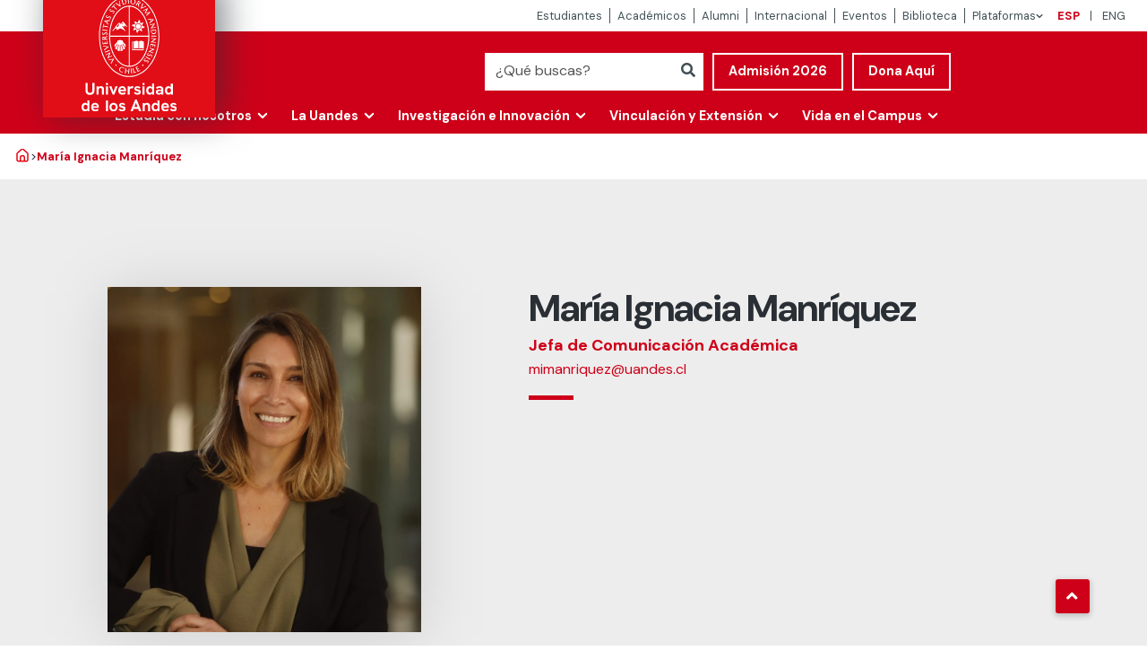

--- FILE ---
content_type: text/html; charset=UTF-8
request_url: https://www.uandes.cl/personas/maria-ignacia-manriquez/
body_size: 52065
content:
<!doctype html>
<html lang="es-CL">

<head>
    <meta charset="UTF-8">
<script type="text/javascript">
/* <![CDATA[ */
var gform;gform||(document.addEventListener("gform_main_scripts_loaded",function(){gform.scriptsLoaded=!0}),document.addEventListener("gform/theme/scripts_loaded",function(){gform.themeScriptsLoaded=!0}),window.addEventListener("DOMContentLoaded",function(){gform.domLoaded=!0}),gform={domLoaded:!1,scriptsLoaded:!1,themeScriptsLoaded:!1,isFormEditor:()=>"function"==typeof InitializeEditor,callIfLoaded:function(o){return!(!gform.domLoaded||!gform.scriptsLoaded||!gform.themeScriptsLoaded&&!gform.isFormEditor()||(gform.isFormEditor()&&console.warn("The use of gform.initializeOnLoaded() is deprecated in the form editor context and will be removed in Gravity Forms 3.1."),o(),0))},initializeOnLoaded:function(o){gform.callIfLoaded(o)||(document.addEventListener("gform_main_scripts_loaded",()=>{gform.scriptsLoaded=!0,gform.callIfLoaded(o)}),document.addEventListener("gform/theme/scripts_loaded",()=>{gform.themeScriptsLoaded=!0,gform.callIfLoaded(o)}),window.addEventListener("DOMContentLoaded",()=>{gform.domLoaded=!0,gform.callIfLoaded(o)}))},hooks:{action:{},filter:{}},addAction:function(o,r,e,t){gform.addHook("action",o,r,e,t)},addFilter:function(o,r,e,t){gform.addHook("filter",o,r,e,t)},doAction:function(o){gform.doHook("action",o,arguments)},applyFilters:function(o){return gform.doHook("filter",o,arguments)},removeAction:function(o,r){gform.removeHook("action",o,r)},removeFilter:function(o,r,e){gform.removeHook("filter",o,r,e)},addHook:function(o,r,e,t,n){null==gform.hooks[o][r]&&(gform.hooks[o][r]=[]);var d=gform.hooks[o][r];null==n&&(n=r+"_"+d.length),gform.hooks[o][r].push({tag:n,callable:e,priority:t=null==t?10:t})},doHook:function(r,o,e){var t;if(e=Array.prototype.slice.call(e,1),null!=gform.hooks[r][o]&&((o=gform.hooks[r][o]).sort(function(o,r){return o.priority-r.priority}),o.forEach(function(o){"function"!=typeof(t=o.callable)&&(t=window[t]),"action"==r?t.apply(null,e):e[0]=t.apply(null,e)})),"filter"==r)return e[0]},removeHook:function(o,r,t,n){var e;null!=gform.hooks[o][r]&&(e=(e=gform.hooks[o][r]).filter(function(o,r,e){return!!(null!=n&&n!=o.tag||null!=t&&t!=o.priority)}),gform.hooks[o][r]=e)}});
/* ]]> */
</script>

    <meta name="viewport" content="width=device-width, initial-scale=1">
    <meta http-equiv="X-UA-Compatible" content="IE=edge">
    <link rel="profile" href="http://gmpg.org/xfn/11">
    <meta name='robots' content='max-image-preview:large' />
	<style>img:is([sizes="auto" i], [sizes^="auto," i]) { contain-intrinsic-size: 3000px 1500px }</style>
	
	<!-- This site is optimized with the Yoast SEO Premium plugin v14.8.1 - https://yoast.com/wordpress/plugins/seo/ -->
	<title>María Ignacia Manríquez - Universidad de los Andes</title>
	<meta name="robots" content="index, follow" />
	<meta name="googlebot" content="index, follow, max-snippet:-1, max-image-preview:large, max-video-preview:-1" />
	<meta name="bingbot" content="index, follow, max-snippet:-1, max-image-preview:large, max-video-preview:-1" />
	<link rel="canonical" href="https://www.uandes.cl/personas/maria-ignacia-manriquez/" />
	<meta property="og:locale" content="es_ES" />
	<meta property="og:type" content="article" />
	<meta property="og:title" content="María Ignacia Manríquez - Universidad de los Andes" />
	<meta property="og:url" content="https://www.uandes.cl/personas/maria-ignacia-manriquez/" />
	<meta property="og:site_name" content="Universidad de los Andes" />
	<meta property="article:modified_time" content="2025-05-12T19:09:38+00:00" />
	<meta property="og:image" content="https://www.uandes.cl/wp-content/uploads/2019/01/MG_5503-scaled.jpg" />
	<meta property="og:image:width" content="1707" />
	<meta property="og:image:height" content="2560" />
	<meta name="twitter:card" content="summary_large_image" />
	<script type="application/ld+json" class="yoast-schema-graph">{"@context":"https://schema.org","@graph":[{"@type":"Organization","@id":"https://www.uandes.cl/#organization","name":"Universidad de los Andes","url":"https://www.uandes.cl/","sameAs":[],"logo":{"@type":"ImageObject","@id":"https://www.uandes.cl/#logo","inLanguage":"es-CL","url":"https://www.uandes.cl/wp-content/uploads/2023/06/Logo_Uandes.png","width":715,"height":319,"caption":"Universidad de los Andes"},"image":{"@id":"https://www.uandes.cl/#logo"}},{"@type":"WebSite","@id":"https://www.uandes.cl/#website","url":"https://www.uandes.cl/","name":"Universidad de los Andes","description":"","publisher":{"@id":"https://www.uandes.cl/#organization"},"potentialAction":[{"@type":"SearchAction","target":"https://www.uandes.cl/?s={search_term_string}","query-input":"required name=search_term_string"}],"inLanguage":"es-CL"},{"@type":"ImageObject","@id":"https://www.uandes.cl/personas/maria-ignacia-manriquez/#primaryimage","inLanguage":"es-CL","url":"https://www.uandes.cl/wp-content/uploads/2019/01/MG_5503-scaled.jpg","width":1707,"height":2560},{"@type":"WebPage","@id":"https://www.uandes.cl/personas/maria-ignacia-manriquez/#webpage","url":"https://www.uandes.cl/personas/maria-ignacia-manriquez/","name":"Mar\u00eda Ignacia Manr\u00edquez - Universidad de los Andes","isPartOf":{"@id":"https://www.uandes.cl/#website"},"primaryImageOfPage":{"@id":"https://www.uandes.cl/personas/maria-ignacia-manriquez/#primaryimage"},"datePublished":"2019-01-02T19:21:14+00:00","dateModified":"2025-05-12T19:09:38+00:00","inLanguage":"es-CL","potentialAction":[{"@type":"ReadAction","target":["https://www.uandes.cl/personas/maria-ignacia-manriquez/"]}]}]}</script>
	<!-- / Yoast SEO Premium plugin. -->


<link rel='dns-prefetch' href='//cdn.jsdelivr.net' />
<link rel='dns-prefetch' href='//cdnjs.cloudflare.com' />
<link rel="alternate" type="application/rss+xml" title="Universidad de los Andes &raquo; Feed" href="https://www.uandes.cl/feed/" />
<link rel="alternate" type="application/rss+xml" title="Universidad de los Andes &raquo; Feed de comentarios" href="https://www.uandes.cl/comments/feed/" />
<script type="text/javascript" id="wpp-js" src="https://www.uandes.cl/wp-content/plugins/wordpress-popular-posts/assets/js/wpp.min.js?ver=7.2.0" data-sampling="0" data-sampling-rate="100" data-api-url="https://www.uandes.cl/wp-json/wordpress-popular-posts" data-post-id="2977" data-token="f335db9ed2" data-lang="0" data-debug="0"></script>
<script type="text/javascript">
/* <![CDATA[ */
window._wpemojiSettings = {"baseUrl":"https:\/\/s.w.org\/images\/core\/emoji\/15.0.3\/72x72\/","ext":".png","svgUrl":"https:\/\/s.w.org\/images\/core\/emoji\/15.0.3\/svg\/","svgExt":".svg","source":{"concatemoji":"https:\/\/www.uandes.cl\/wp-includes\/js\/wp-emoji-release.min.js"}};
/*! This file is auto-generated */
!function(i,n){var o,s,e;function c(e){try{var t={supportTests:e,timestamp:(new Date).valueOf()};sessionStorage.setItem(o,JSON.stringify(t))}catch(e){}}function p(e,t,n){e.clearRect(0,0,e.canvas.width,e.canvas.height),e.fillText(t,0,0);var t=new Uint32Array(e.getImageData(0,0,e.canvas.width,e.canvas.height).data),r=(e.clearRect(0,0,e.canvas.width,e.canvas.height),e.fillText(n,0,0),new Uint32Array(e.getImageData(0,0,e.canvas.width,e.canvas.height).data));return t.every(function(e,t){return e===r[t]})}function u(e,t,n){switch(t){case"flag":return n(e,"\ud83c\udff3\ufe0f\u200d\u26a7\ufe0f","\ud83c\udff3\ufe0f\u200b\u26a7\ufe0f")?!1:!n(e,"\ud83c\uddfa\ud83c\uddf3","\ud83c\uddfa\u200b\ud83c\uddf3")&&!n(e,"\ud83c\udff4\udb40\udc67\udb40\udc62\udb40\udc65\udb40\udc6e\udb40\udc67\udb40\udc7f","\ud83c\udff4\u200b\udb40\udc67\u200b\udb40\udc62\u200b\udb40\udc65\u200b\udb40\udc6e\u200b\udb40\udc67\u200b\udb40\udc7f");case"emoji":return!n(e,"\ud83d\udc26\u200d\u2b1b","\ud83d\udc26\u200b\u2b1b")}return!1}function f(e,t,n){var r="undefined"!=typeof WorkerGlobalScope&&self instanceof WorkerGlobalScope?new OffscreenCanvas(300,150):i.createElement("canvas"),a=r.getContext("2d",{willReadFrequently:!0}),o=(a.textBaseline="top",a.font="600 32px Arial",{});return e.forEach(function(e){o[e]=t(a,e,n)}),o}function t(e){var t=i.createElement("script");t.src=e,t.defer=!0,i.head.appendChild(t)}"undefined"!=typeof Promise&&(o="wpEmojiSettingsSupports",s=["flag","emoji"],n.supports={everything:!0,everythingExceptFlag:!0},e=new Promise(function(e){i.addEventListener("DOMContentLoaded",e,{once:!0})}),new Promise(function(t){var n=function(){try{var e=JSON.parse(sessionStorage.getItem(o));if("object"==typeof e&&"number"==typeof e.timestamp&&(new Date).valueOf()<e.timestamp+604800&&"object"==typeof e.supportTests)return e.supportTests}catch(e){}return null}();if(!n){if("undefined"!=typeof Worker&&"undefined"!=typeof OffscreenCanvas&&"undefined"!=typeof URL&&URL.createObjectURL&&"undefined"!=typeof Blob)try{var e="postMessage("+f.toString()+"("+[JSON.stringify(s),u.toString(),p.toString()].join(",")+"));",r=new Blob([e],{type:"text/javascript"}),a=new Worker(URL.createObjectURL(r),{name:"wpTestEmojiSupports"});return void(a.onmessage=function(e){c(n=e.data),a.terminate(),t(n)})}catch(e){}c(n=f(s,u,p))}t(n)}).then(function(e){for(var t in e)n.supports[t]=e[t],n.supports.everything=n.supports.everything&&n.supports[t],"flag"!==t&&(n.supports.everythingExceptFlag=n.supports.everythingExceptFlag&&n.supports[t]);n.supports.everythingExceptFlag=n.supports.everythingExceptFlag&&!n.supports.flag,n.DOMReady=!1,n.readyCallback=function(){n.DOMReady=!0}}).then(function(){return e}).then(function(){var e;n.supports.everything||(n.readyCallback(),(e=n.source||{}).concatemoji?t(e.concatemoji):e.wpemoji&&e.twemoji&&(t(e.twemoji),t(e.wpemoji)))}))}((window,document),window._wpemojiSettings);
/* ]]> */
</script>
<style id='wp-emoji-styles-inline-css' type='text/css'>

	img.wp-smiley, img.emoji {
		display: inline !important;
		border: none !important;
		box-shadow: none !important;
		height: 1em !important;
		width: 1em !important;
		margin: 0 0.07em !important;
		vertical-align: -0.1em !important;
		background: none !important;
		padding: 0 !important;
	}
</style>
<link rel='stylesheet' id='wp-block-library-css' href='https://www.uandes.cl/wp-includes/css/dist/block-library/style.min.css' type='text/css' media='all' />
<link rel='stylesheet' id='ugb-style-css-v2-css' href='https://www.uandes.cl/wp-content/plugins/stackable-ultimate-gutenberg-blocks/dist/deprecated/frontend_blocks_deprecated_v2.css' type='text/css' media='all' />
<style id='ugb-style-css-v2-inline-css' type='text/css'>
:root {--stk-block-width-default-detected: 640px;}
:root {
			--content-width: 640px;
		}
</style>
<link rel='stylesheet' id='ugb-style-css-css' href='https://www.uandes.cl/wp-content/plugins/stackable-ultimate-gutenberg-blocks/dist/frontend_blocks.css' type='text/css' media='all' />
<style id='ugb-style-css-inline-css' type='text/css'>
:root {--stk-block-width-default-detected: 640px;}
</style>
<link rel='stylesheet' id='ugb-style-css-deprecated-css' href='https://www.uandes.cl/wp-content/plugins/stackable-ultimate-gutenberg-blocks/dist/deprecated/frontend_blocks_deprecated.css' type='text/css' media='all' />
<link rel='stylesheet' id='fontawesome-free-css' href='https://www.uandes.cl/wp-content/plugins/getwid/vendors/fontawesome-free/css/all.min.css' type='text/css' media='all' />
<link rel='stylesheet' id='slick-css' href='https://www.uandes.cl/wp-content/plugins/getwid/vendors/slick/slick/slick.min.css' type='text/css' media='all' />
<link rel='stylesheet' id='slick-theme-css' href='https://www.uandes.cl/wp-content/plugins/getwid/vendors/slick/slick/slick-theme.min.css' type='text/css' media='all' />
<link rel='stylesheet' id='mp-fancybox-css' href='https://www.uandes.cl/wp-content/plugins/getwid/vendors/mp-fancybox/jquery.fancybox.min.css' type='text/css' media='all' />
<link rel='stylesheet' id='getwid-blocks-css' href='https://www.uandes.cl/wp-content/plugins/getwid/assets/css/blocks.style.css' type='text/css' media='all' />
<style id='getwid-blocks-inline-css' type='text/css'>
.wp-block-getwid-section .wp-block-getwid-section__wrapper .wp-block-getwid-section__inner-wrapper{max-width: 640px;}
</style>
<style id='classic-theme-styles-inline-css' type='text/css'>
/*! This file is auto-generated */
.wp-block-button__link{color:#fff;background-color:#32373c;border-radius:9999px;box-shadow:none;text-decoration:none;padding:calc(.667em + 2px) calc(1.333em + 2px);font-size:1.125em}.wp-block-file__button{background:#32373c;color:#fff;text-decoration:none}
</style>
<style id='global-styles-inline-css' type='text/css'>
:root{--wp--preset--aspect-ratio--square: 1;--wp--preset--aspect-ratio--4-3: 4/3;--wp--preset--aspect-ratio--3-4: 3/4;--wp--preset--aspect-ratio--3-2: 3/2;--wp--preset--aspect-ratio--2-3: 2/3;--wp--preset--aspect-ratio--16-9: 16/9;--wp--preset--aspect-ratio--9-16: 9/16;--wp--preset--color--black: #000000;--wp--preset--color--cyan-bluish-gray: #abb8c3;--wp--preset--color--white: #ffffff;--wp--preset--color--pale-pink: #f78da7;--wp--preset--color--vivid-red: #cf2e2e;--wp--preset--color--luminous-vivid-orange: #ff6900;--wp--preset--color--luminous-vivid-amber: #fcb900;--wp--preset--color--light-green-cyan: #7bdcb5;--wp--preset--color--vivid-green-cyan: #00d084;--wp--preset--color--pale-cyan-blue: #8ed1fc;--wp--preset--color--vivid-cyan-blue: #0693e3;--wp--preset--color--vivid-purple: #9b51e0;--wp--preset--gradient--vivid-cyan-blue-to-vivid-purple: linear-gradient(135deg,rgba(6,147,227,1) 0%,rgb(155,81,224) 100%);--wp--preset--gradient--light-green-cyan-to-vivid-green-cyan: linear-gradient(135deg,rgb(122,220,180) 0%,rgb(0,208,130) 100%);--wp--preset--gradient--luminous-vivid-amber-to-luminous-vivid-orange: linear-gradient(135deg,rgba(252,185,0,1) 0%,rgba(255,105,0,1) 100%);--wp--preset--gradient--luminous-vivid-orange-to-vivid-red: linear-gradient(135deg,rgba(255,105,0,1) 0%,rgb(207,46,46) 100%);--wp--preset--gradient--very-light-gray-to-cyan-bluish-gray: linear-gradient(135deg,rgb(238,238,238) 0%,rgb(169,184,195) 100%);--wp--preset--gradient--cool-to-warm-spectrum: linear-gradient(135deg,rgb(74,234,220) 0%,rgb(151,120,209) 20%,rgb(207,42,186) 40%,rgb(238,44,130) 60%,rgb(251,105,98) 80%,rgb(254,248,76) 100%);--wp--preset--gradient--blush-light-purple: linear-gradient(135deg,rgb(255,206,236) 0%,rgb(152,150,240) 100%);--wp--preset--gradient--blush-bordeaux: linear-gradient(135deg,rgb(254,205,165) 0%,rgb(254,45,45) 50%,rgb(107,0,62) 100%);--wp--preset--gradient--luminous-dusk: linear-gradient(135deg,rgb(255,203,112) 0%,rgb(199,81,192) 50%,rgb(65,88,208) 100%);--wp--preset--gradient--pale-ocean: linear-gradient(135deg,rgb(255,245,203) 0%,rgb(182,227,212) 50%,rgb(51,167,181) 100%);--wp--preset--gradient--electric-grass: linear-gradient(135deg,rgb(202,248,128) 0%,rgb(113,206,126) 100%);--wp--preset--gradient--midnight: linear-gradient(135deg,rgb(2,3,129) 0%,rgb(40,116,252) 100%);--wp--preset--font-size--small: 13px;--wp--preset--font-size--medium: 20px;--wp--preset--font-size--large: 36px;--wp--preset--font-size--x-large: 42px;--wp--preset--spacing--20: 0.44rem;--wp--preset--spacing--30: 0.67rem;--wp--preset--spacing--40: 1rem;--wp--preset--spacing--50: 1.5rem;--wp--preset--spacing--60: 2.25rem;--wp--preset--spacing--70: 3.38rem;--wp--preset--spacing--80: 5.06rem;--wp--preset--shadow--natural: 6px 6px 9px rgba(0, 0, 0, 0.2);--wp--preset--shadow--deep: 12px 12px 50px rgba(0, 0, 0, 0.4);--wp--preset--shadow--sharp: 6px 6px 0px rgba(0, 0, 0, 0.2);--wp--preset--shadow--outlined: 6px 6px 0px -3px rgba(255, 255, 255, 1), 6px 6px rgba(0, 0, 0, 1);--wp--preset--shadow--crisp: 6px 6px 0px rgba(0, 0, 0, 1);}:where(.is-layout-flex){gap: 0.5em;}:where(.is-layout-grid){gap: 0.5em;}body .is-layout-flex{display: flex;}.is-layout-flex{flex-wrap: wrap;align-items: center;}.is-layout-flex > :is(*, div){margin: 0;}body .is-layout-grid{display: grid;}.is-layout-grid > :is(*, div){margin: 0;}:where(.wp-block-columns.is-layout-flex){gap: 2em;}:where(.wp-block-columns.is-layout-grid){gap: 2em;}:where(.wp-block-post-template.is-layout-flex){gap: 1.25em;}:where(.wp-block-post-template.is-layout-grid){gap: 1.25em;}.has-black-color{color: var(--wp--preset--color--black) !important;}.has-cyan-bluish-gray-color{color: var(--wp--preset--color--cyan-bluish-gray) !important;}.has-white-color{color: var(--wp--preset--color--white) !important;}.has-pale-pink-color{color: var(--wp--preset--color--pale-pink) !important;}.has-vivid-red-color{color: var(--wp--preset--color--vivid-red) !important;}.has-luminous-vivid-orange-color{color: var(--wp--preset--color--luminous-vivid-orange) !important;}.has-luminous-vivid-amber-color{color: var(--wp--preset--color--luminous-vivid-amber) !important;}.has-light-green-cyan-color{color: var(--wp--preset--color--light-green-cyan) !important;}.has-vivid-green-cyan-color{color: var(--wp--preset--color--vivid-green-cyan) !important;}.has-pale-cyan-blue-color{color: var(--wp--preset--color--pale-cyan-blue) !important;}.has-vivid-cyan-blue-color{color: var(--wp--preset--color--vivid-cyan-blue) !important;}.has-vivid-purple-color{color: var(--wp--preset--color--vivid-purple) !important;}.has-black-background-color{background-color: var(--wp--preset--color--black) !important;}.has-cyan-bluish-gray-background-color{background-color: var(--wp--preset--color--cyan-bluish-gray) !important;}.has-white-background-color{background-color: var(--wp--preset--color--white) !important;}.has-pale-pink-background-color{background-color: var(--wp--preset--color--pale-pink) !important;}.has-vivid-red-background-color{background-color: var(--wp--preset--color--vivid-red) !important;}.has-luminous-vivid-orange-background-color{background-color: var(--wp--preset--color--luminous-vivid-orange) !important;}.has-luminous-vivid-amber-background-color{background-color: var(--wp--preset--color--luminous-vivid-amber) !important;}.has-light-green-cyan-background-color{background-color: var(--wp--preset--color--light-green-cyan) !important;}.has-vivid-green-cyan-background-color{background-color: var(--wp--preset--color--vivid-green-cyan) !important;}.has-pale-cyan-blue-background-color{background-color: var(--wp--preset--color--pale-cyan-blue) !important;}.has-vivid-cyan-blue-background-color{background-color: var(--wp--preset--color--vivid-cyan-blue) !important;}.has-vivid-purple-background-color{background-color: var(--wp--preset--color--vivid-purple) !important;}.has-black-border-color{border-color: var(--wp--preset--color--black) !important;}.has-cyan-bluish-gray-border-color{border-color: var(--wp--preset--color--cyan-bluish-gray) !important;}.has-white-border-color{border-color: var(--wp--preset--color--white) !important;}.has-pale-pink-border-color{border-color: var(--wp--preset--color--pale-pink) !important;}.has-vivid-red-border-color{border-color: var(--wp--preset--color--vivid-red) !important;}.has-luminous-vivid-orange-border-color{border-color: var(--wp--preset--color--luminous-vivid-orange) !important;}.has-luminous-vivid-amber-border-color{border-color: var(--wp--preset--color--luminous-vivid-amber) !important;}.has-light-green-cyan-border-color{border-color: var(--wp--preset--color--light-green-cyan) !important;}.has-vivid-green-cyan-border-color{border-color: var(--wp--preset--color--vivid-green-cyan) !important;}.has-pale-cyan-blue-border-color{border-color: var(--wp--preset--color--pale-cyan-blue) !important;}.has-vivid-cyan-blue-border-color{border-color: var(--wp--preset--color--vivid-cyan-blue) !important;}.has-vivid-purple-border-color{border-color: var(--wp--preset--color--vivid-purple) !important;}.has-vivid-cyan-blue-to-vivid-purple-gradient-background{background: var(--wp--preset--gradient--vivid-cyan-blue-to-vivid-purple) !important;}.has-light-green-cyan-to-vivid-green-cyan-gradient-background{background: var(--wp--preset--gradient--light-green-cyan-to-vivid-green-cyan) !important;}.has-luminous-vivid-amber-to-luminous-vivid-orange-gradient-background{background: var(--wp--preset--gradient--luminous-vivid-amber-to-luminous-vivid-orange) !important;}.has-luminous-vivid-orange-to-vivid-red-gradient-background{background: var(--wp--preset--gradient--luminous-vivid-orange-to-vivid-red) !important;}.has-very-light-gray-to-cyan-bluish-gray-gradient-background{background: var(--wp--preset--gradient--very-light-gray-to-cyan-bluish-gray) !important;}.has-cool-to-warm-spectrum-gradient-background{background: var(--wp--preset--gradient--cool-to-warm-spectrum) !important;}.has-blush-light-purple-gradient-background{background: var(--wp--preset--gradient--blush-light-purple) !important;}.has-blush-bordeaux-gradient-background{background: var(--wp--preset--gradient--blush-bordeaux) !important;}.has-luminous-dusk-gradient-background{background: var(--wp--preset--gradient--luminous-dusk) !important;}.has-pale-ocean-gradient-background{background: var(--wp--preset--gradient--pale-ocean) !important;}.has-electric-grass-gradient-background{background: var(--wp--preset--gradient--electric-grass) !important;}.has-midnight-gradient-background{background: var(--wp--preset--gradient--midnight) !important;}.has-small-font-size{font-size: var(--wp--preset--font-size--small) !important;}.has-medium-font-size{font-size: var(--wp--preset--font-size--medium) !important;}.has-large-font-size{font-size: var(--wp--preset--font-size--large) !important;}.has-x-large-font-size{font-size: var(--wp--preset--font-size--x-large) !important;}
:where(.wp-block-post-template.is-layout-flex){gap: 1.25em;}:where(.wp-block-post-template.is-layout-grid){gap: 1.25em;}
:where(.wp-block-columns.is-layout-flex){gap: 2em;}:where(.wp-block-columns.is-layout-grid){gap: 2em;}
:root :where(.wp-block-pullquote){font-size: 1.5em;line-height: 1.6;}
</style>
<link rel='stylesheet' id='buttonizer_frontend_style-css' href='https://www.uandes.cl/wp-content/plugins/buttonizer-multifunctional-button-premium/assets/legacy/frontend__premium_only.css?v=070afde0274dc6039a8a8949d12a15cd' type='text/css' media='all' />
<link rel='stylesheet' id='buttonizer-icon-library-css' href='https://cdnjs.cloudflare.com/ajax/libs/font-awesome/5.15.4/css/all.min.css' type='text/css' media='all' integrity='sha512-1ycn6IcaQQ40/MKBW2W4Rhis/DbILU74C1vSrLJxCq57o941Ym01SwNsOMqvEBFlcgUa6xLiPY/NS5R+E6ztJQ==' crossorigin='anonymous'  crossorigin="anonymous" integrity="sha256-mUZM63G8m73Mcidfrv5E+Y61y7a12O5mW4ezU3bxqW4=" />
<link rel='stylesheet' id='ugb-style-css-responsive-css' href='https://www.uandes.cl/wp-content/plugins/stackable-ultimate-gutenberg-blocks/dist/frontend_blocks_responsive.css' type='text/css' media='all' />
<link rel='stylesheet' id='theme.css-css' href='https://www.uandes.cl/wp-content/plugins/popup-builder/public/css/theme.css' type='text/css' media='all' />
<link rel='stylesheet' id='wordpress-popular-posts-css-css' href='https://www.uandes.cl/wp-content/plugins/wordpress-popular-posts/assets/css/wpp.css' type='text/css' media='all' />
<link rel='stylesheet' id='uandes-style-css' href='https://www.uandes.cl/wp-content/themes/uandes-main/style.css?ver=2.33.5' type='text/css' media='all' />
<link rel='stylesheet' id='select2-css-css' href='https://cdn.jsdelivr.net/npm/select2@4.0.13/dist/css/select2.min.css' type='text/css' media='Array'  crossorigin="anonymous" integrity="sha256-FdatTf20PQr/rWg+cAKfl6j4/IY3oohFAJ7gVC3M34E=" />
<link rel='stylesheet' id='dflip-style-css' href='https://www.uandes.cl/wp-content/plugins/3d-flipbook-dflip-lite/assets/css/dflip.min.css' type='text/css' media='all' />
<link rel='stylesheet' id='tablepress-default-css' href='https://www.uandes.cl/wp-content/plugins/tablepress/css/build/default.css' type='text/css' media='all' />
<link rel='stylesheet' id='__EPYT__style-css' href='https://www.uandes.cl/wp-content/plugins/youtube-embed-plus/styles/ytprefs.min.css' type='text/css' media='all' />
<style id='__EPYT__style-inline-css' type='text/css'>

                .epyt-gallery-thumb {
                        width: 33.333%;
                }
                
</style>
<script type="text/javascript" src="https://www.uandes.cl/wp-includes/js/jquery/jquery.min.js" id="jquery-core-js"></script>
<script type="text/javascript" src="https://www.uandes.cl/wp-includes/js/jquery/jquery-migrate.min.js" id="jquery-migrate-js"></script>
<script type="text/javascript" id="ugb-block-frontend-js-v2-js-extra">
/* <![CDATA[ */
var stackable = {"restUrl":"https:\/\/www.uandes.cl\/wp-json\/"};
/* ]]> */
</script>
<script type="text/javascript" src="https://www.uandes.cl/wp-content/plugins/stackable-ultimate-gutenberg-blocks/dist/deprecated/frontend_blocks_deprecated_v2.js" id="ugb-block-frontend-js-v2-js"></script>
<script type="text/javascript" id="ugb-block-frontend-js-js-extra">
/* <![CDATA[ */
var stackable = {"restUrl":"https:\/\/www.uandes.cl\/wp-json\/","i18n":[]};
/* ]]> */
</script>
<script type="text/javascript" id="Popup.js-js-before">
/* <![CDATA[ */
var sgpbPublicUrl = "https:\/\/www.uandes.cl\/wp-content\/plugins\/popup-builder\/public\/";
var SGPB_JS_LOCALIZATION = {"imageSupportAlertMessage":"Only image files supported","pdfSupportAlertMessage":"Only pdf files supported","areYouSure":"Are you sure?","addButtonSpinner":"L","audioSupportAlertMessage":"Only audio files supported (e.g.: mp3, wav, m4a, ogg)","publishPopupBeforeElementor":"Please, publish the popup before starting to use Elementor with it!","publishPopupBeforeDivi":"Please, publish the popup before starting to use Divi Builder with it!","closeButtonAltText":"Close"};
/* ]]> */
</script>
<script type="text/javascript" src="https://www.uandes.cl/wp-content/plugins/popup-builder/public/js/Popup.js" id="Popup.js-js"></script>
<script type="text/javascript" src="https://www.uandes.cl/wp-content/plugins/popup-builder/public/js/PopupConfig.js" id="PopupConfig.js-js"></script>
<script type="text/javascript" id="PopupBuilder.js-js-before">
/* <![CDATA[ */
var SGPB_POPUP_PARAMS = {"popupTypeAgeRestriction":"ageRestriction","defaultThemeImages":{"1":"https:\/\/www.uandes.cl\/wp-content\/plugins\/popup-builder\/public\/img\/theme_1\/close.png","2":"https:\/\/www.uandes.cl\/wp-content\/plugins\/popup-builder\/public\/img\/theme_2\/close.png","3":"https:\/\/www.uandes.cl\/wp-content\/plugins\/popup-builder\/public\/img\/theme_3\/close.png","5":"https:\/\/www.uandes.cl\/wp-content\/plugins\/popup-builder\/public\/img\/theme_5\/close.png","6":"https:\/\/www.uandes.cl\/wp-content\/plugins\/popup-builder\/public\/img\/theme_6\/close.png"},"homePageUrl":"https:\/\/www.uandes.cl\/","isPreview":false,"convertedIdsReverse":[],"dontShowPopupExpireTime":365,"conditionalJsClasses":["SGPBAdvancedTargeting"],"disableAnalyticsGeneral":"0"};
var SGPB_JS_PACKAGES = {"packages":{"current":1,"free":1,"silver":2,"gold":3,"platinum":4},"extensions":{"geo-targeting":true,"advanced-closing":true}};
var SGPB_JS_PARAMS = {"ajaxUrl":"https:\/\/www.uandes.cl\/wp-admin\/admin-ajax.php","nonce":"de0829d8ac"};
/* ]]> */
</script>
<script type="text/javascript" src="https://www.uandes.cl/wp-content/plugins/popup-builder/public/js/PopupBuilder.js" id="PopupBuilder.js-js"></script>
<script type="text/javascript" src="https://www.uandes.cl/wp-content/plugins/popupbuilder-analytics/public/js/AnalyticsApi.js" id="AnalyticsApi.js-js"></script>
<script type="text/javascript" id="Analytics.js-js-before">
/* <![CDATA[ */
var SGPB_ANALYTICS_PARAMS = {"nonce":"de0829d8ac","ajaxUrl":"https:\/\/www.uandes.cl\/wp-admin\/admin-ajax.php","isPreview":false};
/* ]]> */
</script>
<script type="text/javascript" src="https://www.uandes.cl/wp-content/plugins/popupbuilder-analytics/public/js/Analytics.js" id="Analytics.js-js"></script>
<script type="text/javascript" src="https://cdn.jsdelivr.net/npm/headroom.js@0.12.0/dist/headroom.min.js" id="headroom-js" async="async" data-wp-strategy="async" crossorigin="anonymous" integrity="sha256-Io9u03Yjd/1iOMjCXV4pUIj9w/4BomsbnV7LSrMbwzw="></script>
<script type="text/javascript" src="https://cdn.jsdelivr.net/npm/select2@4.0.13/dist/js/select2.min.js" id="select2-js" async="async" data-wp-strategy="async" crossorigin="anonymous" integrity="sha256-AFAYEOkzB6iIKnTYZOdUf9FFje6lOTYdwRJKwTN5mks="></script>
<script type="text/javascript" src="https://cdn.jsdelivr.net/npm/jquery.rut@1.1.2/jquery.rut.min.js" id="jquery-rut-js" async="async" data-wp-strategy="async" crossorigin="anonymous" integrity="sha256-07DwxXOV7fnn9wE2gxsxbnMrhJkrlqWk7/TXNvvrbGQ="></script>
<script type="text/javascript" src="https://cdn.jsdelivr.net/npm/sweetalert@2.1.2/dist/sweetalert.min.js" id="sweetalert-js" async="async" data-wp-strategy="async" crossorigin="anonymous" integrity="sha256-KsRuvuRtUVvobe66OFtOQfjP8WA2SzYsmm4VPfMnxms="></script>
<script type="text/javascript" id="ai-js-js-extra">
/* <![CDATA[ */
var MyAjax = {"ajaxurl":"https:\/\/www.uandes.cl\/wp-admin\/admin-ajax.php","security":"71b3cc3e39"};
/* ]]> */
</script>
<script type="text/javascript" src="https://www.uandes.cl/wp-content/plugins/advanced-iframe/js/ai.min.js" id="ai-js-js"></script>
<script type="text/javascript" id="__ytprefs__-js-extra">
/* <![CDATA[ */
var _EPYT_ = {"ajaxurl":"https:\/\/www.uandes.cl\/wp-admin\/admin-ajax.php","security":"72e3a9acca","gallery_scrolloffset":"20","eppathtoscripts":"https:\/\/www.uandes.cl\/wp-content\/plugins\/youtube-embed-plus\/scripts\/","eppath":"https:\/\/www.uandes.cl\/wp-content\/plugins\/youtube-embed-plus\/","epresponsiveselector":"[\"iframe.__youtube_prefs__\"]","epdovol":"1","version":"14.2.1.3","evselector":"iframe.__youtube_prefs__[src], iframe[src*=\"youtube.com\/embed\/\"], iframe[src*=\"youtube-nocookie.com\/embed\/\"]","ajax_compat":"","maxres_facade":"eager","ytapi_load":"light","pause_others":"","stopMobileBuffer":"1","facade_mode":"","not_live_on_channel":"","vi_active":"","vi_js_posttypes":[]};
/* ]]> */
</script>
<script type="text/javascript" src="https://www.uandes.cl/wp-content/plugins/youtube-embed-plus/scripts/ytprefs.min.js" id="__ytprefs__-js"></script>
<link rel="EditURI" type="application/rsd+xml" title="RSD" href="https://www.uandes.cl/xmlrpc.php?rsd" />
<link rel='shortlink' href='https://www.uandes.cl/?p=2977' />
<link rel="alternate" title="oEmbed (JSON)" type="application/json+oembed" href="https://www.uandes.cl/wp-json/oembed/1.0/embed?url=https%3A%2F%2Fwww.uandes.cl%2Fpersonas%2Fmaria-ignacia-manriquez%2F" />
<link rel="alternate" title="oEmbed (XML)" type="text/xml+oembed" href="https://www.uandes.cl/wp-json/oembed/1.0/embed?url=https%3A%2F%2Fwww.uandes.cl%2Fpersonas%2Fmaria-ignacia-manriquez%2F&#038;format=xml" />
<style type="text/css">
                    .ctl-bullets-container {
                display: block;
                position: fixed;
                right: 0;
                height: 100%;
                z-index: 1049;
                font-weight: normal;
                height: 70vh;
                overflow-x: hidden;
                overflow-y: auto;
                margin: 15vh auto;
            }</style>            <style id="wpp-loading-animation-styles">@-webkit-keyframes bgslide{from{background-position-x:0}to{background-position-x:-200%}}@keyframes bgslide{from{background-position-x:0}to{background-position-x:-200%}}.wpp-widget-block-placeholder,.wpp-shortcode-placeholder{margin:0 auto;width:60px;height:3px;background:#dd3737;background:linear-gradient(90deg,#dd3737 0%,#571313 10%,#dd3737 100%);background-size:200% auto;border-radius:3px;-webkit-animation:bgslide 1s infinite linear;animation:bgslide 1s infinite linear}</style>
            <style type="text/css">.recentcomments a{display:inline !important;padding:0 !important;margin:0 !important;}</style><style type="text/css">.blue-message {
background: none repeat scroll 0 0 #3399ff;
color: #ffffff;
text-shadow: none;
font-size: 14px;
line-height: 24px;
padding: 10px;
}.green-message {
background: none repeat scroll 0 0 #8cc14c;
color: #ffffff;
text-shadow: none;
font-size: 14px;
line-height: 24px;
padding: 10px;
}.orange-message {
background: none repeat scroll 0 0 #faa732;
color: #ffffff;
text-shadow: none;
font-size: 14px;
line-height: 24px;
padding: 10px;
}.red-message {
background: none repeat scroll 0 0 #da4d31;
color: #ffffff;
text-shadow: none;
font-size: 14px;
line-height: 24px;
padding: 10px;
}.grey-message {
background: none repeat scroll 0 0 #53555c;
color: #ffffff;
text-shadow: none;
font-size: 14px;
line-height: 24px;
padding: 10px;
}.left-block {
background: none repeat scroll 0 0px, radial-gradient(ellipse at center center, #ffffff 0%, #f2f2f2 100%) repeat scroll 0 0 rgba(0, 0, 0, 0);
color: #8b8e97;
padding: 10px;
margin: 10px;
float: left;
}.right-block {
background: none repeat scroll 0 0px, radial-gradient(ellipse at center center, #ffffff 0%, #f2f2f2 100%) repeat scroll 0 0 rgba(0, 0, 0, 0);
color: #8b8e97;
padding: 10px;
margin: 10px;
float: right;
}.blockquotes {
background: none;
border-left: 5px solid #f1f1f1;
color: #8B8E97;
font-size: 14px;
font-style: italic;
line-height: 22px;
padding-left: 15px;
padding: 10px;
width: 60%;
float: left;
}</style><link rel="icon" href="https://www.uandes.cl/wp-content/uploads/2025/09/cropped-sello-uandes-150x150.png" sizes="32x32" />
<link rel="icon" href="https://www.uandes.cl/wp-content/uploads/2025/09/cropped-sello-uandes-250x250.png" sizes="192x192" />
<link rel="apple-touch-icon" href="https://www.uandes.cl/wp-content/uploads/2025/09/cropped-sello-uandes-250x250.png" />
<meta name="msapplication-TileImage" content="https://www.uandes.cl/wp-content/uploads/2025/09/cropped-sello-uandes-300x300.png" />
<style>.sgpb-hide-for-loggdin {display: inherit;}.sgpb-show-for-loggdin {display: none;}</style>		<style type="text/css" id="wp-custom-css">
			.sin-fondo .has-text-align-center, .sin-fondo .back-gray, .sin-fondo {
	background-color: #fff !important;
}

.fondo-uandes {
	background: #ce0019;
	padding: 0 0.3em;
}

.color-uandes {
	color: #ce0019 !important;
}

.ocultar {
	display: none !important;
}

@media (min-width: 30rem) {
	.block-list-item-more-uandes{
		border-left: 2px solid #ce0019 !important;
	}
}	
.wp-block-separator {
	border: none;
}

.fondo-gris figcaption{
	background: #f6f6f6;
	padding: 20px 0;
  margin-top: -6px;
	position: relative;
}

.autoridad-imagen  figure {
	width: 100%;
    height: 15;
    position: relative;
    overflow: hidden;
		padding-top:50%;
}

.autoridad-imagen figure img {
	padding-bottom: 5em;
}

.autoridad-imagen  figcaption {
	margin-top: 50%;
}




.formulario_extension input {
background-color: #ce0019;
border: none;
box-shadow: none;
color: #fff;
cursor: pointer;
display: inline-block;
font-size: 18px;
margin: 19;
padding: 24px 48px;
text-align: center;
text-decoration: none;
overflow-wrap: break-word;
}
.fondo-gris-titulo-signos{
	background:#bdbdbd;
	color: #fff;
	padding:29px
}
.fondo-gris-signos{
	background:#bdbdbd;
	padding:15px;
	padding-bottom:-30px;
	margin-top: -36px;
	
}
.ficha-fondo-gris figcaption{
	background: #f6f6f6;
	padding: 20px 0;
  margin-top: -6px;
}
.background-uandes {
  background: #ce1419;
  color: white; 
	padding-bottom: 1px !important;
}
.background-uandes .wp-block-columns {
	margin: -1em !important;
}

/* Form */

/* form specific formatting */
 .form-group {
   display: flex;
   flex-direction: row;
 }
 
 .form-group label {
   flex: none;
   display: block;
   font-weight: bold;
   font-size: 1em;
	 color: white;
 }
 
 .form-group .input-control {
   flex: 1 1 auto;
   margin-bottom: 10px;
   padding: 4px;
   margin-top: 2px;
	 width: 100%;
 }

.input-group{
  width: 100%;
	padding: 0 1.5rem;
}
 
 button {
   padding: 5px 15px;
   margin: 5px;
   min-width: 100px
 }

.form-border{
	  margin: 3em 1em;
    padding: 1.2em 0;
    background-color: #11131361;
}

.ua-wide-thumbnail.include-form{
	  -webkit-animation: scaleOut 7s ease both;
    animation: scaleOut 7s ease both;
	padding-bottom: 0%!important;
}

p.left-header{
	margin-top:40%;
}

@-webkit-keyframes scaleOut{0%{opacity:0;-webkit-transform:scale(1.1);transform:scale(1.1)}to{opacity:1;-webkit-transform:scale(1);transform:scale(1)}}@keyframes scaleOut{0%{opacity:0;-webkit-transform:scale(1.1);transform:scale(1.1)}to{opacity:1;-webkit-transform:scale(1);transform:scale(1)}}

 @media (max-width: 600px) {
	 	 .form-border{
		 margin: -45px 0 0 0!important;
	 }
}
	 

 
 @media (max-width: 768px) {
   .form-group {
     flex-direction: column;
   }

	 .form-border{
		 margin: 0;
	 }
 
	p.left-header{
	 margin-top:0;
  }
	
}

.tabbed {
	overflow-x: hidden; /* so we could easily hide the radio inputs */
}

.tabbed [type="radio"] {
	/* hiding the inputs */
	display: none;
}

.tabs {
	display: flex;
	align-items: stretch;
	list-style: none;
	padding: 0;
	border-bottom: 1px solid #ccc;
	margin-right: 1.5rem;
}
.tab > label {
	display: block;
	margin-bottom: -1px;
	padding: 12px 15px;
	border: 1px solid #ccc;
	background: #eee;
	color: #666;
	font-size: 12px; 
	font-weight: 600;
	text-transform: uppercase;
	letter-spacing: 1px;
	cursor: pointer;	
	transition: all 0.3s;
	text-align: center;
	height: 100%;
}
.tab:hover label {
	border-top-color: #333;
	color: #333;
}

.tab-content {
	display: none;
	color: #777;
}

form label.error {
	margin-top: -5px;
	padding-left: 5px;
  font-size: 0.75em;
  background-color: #ce0019;
}

form input.error {
	box-shadow: 0 0 0 0 #ce0019!important;
	outline: none;
}


/* As we cannot replace the numbers with variables or calls to element properties, the number of this selector parts is our tab count limit */
.tabbed [type="radio"]:nth-of-type(1):checked ~ .tabs .tab:nth-of-type(1) label,
.tabbed [type="radio"]:nth-of-type(2):checked ~ .tabs .tab:nth-of-type(2) label {
	border-bottom-color: #fff;
	border-top-color: #ce0019;;
	background: #fff;
	color: #222;
}

.tabbed [type="radio"]:nth-of-type(1):checked ~ .tab-content:nth-of-type(1),
.tabbed [type="radio"]:nth-of-type(2):checked ~ .tab-content:nth-of-type(2) {
	display: block;
}

.InputAddOn {
  display: flex;
}

.InputAddOn-item{
		position: absolute;
    color: #37424a;
		padding: 8px 10px;
}

.swal-button{
    background-color: #ce0019!important;
    -webkit-transition: .3s;
    transition: .3s;
	  font-size: 17px;
}

.swal-footer {
	text-align: center;
}

.select2-search--dropdown .select2-search__field{
	margin: 0;
}

.select2-selection__rendered{
	text-overflow: clip!important;
	white-space: unset!important;
}

.select2-selection--single{
	overflow: hidden;
	height: 36px!important;
}

[class^='select2'] {
  border-radius: 0px !important;
}

.select2-container--default .select2-selection--single .select2-selection__placeholder {
	  font-size: 1rem;
    line-height: 1.5;
    vertical-align: middle;
}

@media (max-width: 768px) {
	div.wpforms-container-full .wpforms-form .wpforms-one-third, div.wpforms-container-full .wpforms-form .wpforms-two-sixths {
	width: 100%;
	margin: 0;
	}
	.solo-grande {
		 display: none;
	 }	
	.df-lightbox-wrapper {
    top: 0;
		margin-top: 9em;
	}

}
#wpforms-submit-317133 {
	display: none;
}

#wpforms-submit-93783 {
	display: none;
}

#wpforms-submit-308658 {
	display: none;
}

.ugb-be33ebd .ugb-card__title,.ugb-be33ebd .ugb-card__subtitle,.ugb-be33ebd .ugb-card__description,.ugb-be33ebd .ugb-button-container {
	text-align:center;
}

.ugb-be33ebd .ugb-inner-block {
width: 100% !important;	
}

.ugb-be33ebd .ugb-card__content img {
	max-height: 12em;
}

.ugb-vertical  .ugb-card__content {
	padding: 1em !important;
}

.ugb-be33ebd .ugb-card__content .card-imagen {
	margin: auto;
}

.page-id-160477 .custom_story_lbl_2 {
	height: 100% !important;
}
.cool-timeline-horizontal .slick-arrow {
	margin-top: -2px;
}
@media (min-width: 768px) {
	.solo-chico {
		 display: none;
	 }
	.df-lightbox-wrapper {
    top: 20%;
	}
}
.page-id-95827 .slider-container-outer .slick-next {
	background-image: url(https://www.materialui.co/materialIcons/navigation/chevron_right_white_192x192.png) !important;
  background-color: transparent !important;
	height: 40px !important;
  background-position: center !important;
  background-size: cover !important;
}
.page-id-95827 .slider-container-outer .slick-prev{
	background-image: url(https://www.materialui.co/materialIcons/navigation/chevron_left_white_192x192.png) !important;
  background-color: transparent !important;
	height: 40px !important;
  background-position: center !important;
  background-size: cover !important;
}

.buttonizer.buttonizer-desktop-has-1 .buttonizer-button.button-desktop-1 {
	width: 90px;
	height: 90px;
}
.buttonizer.buttonizer-desktop-has-1 .buttonizer-button.button-desktop-1 .buttonizer-label {
	margin-right: 30px !important;
	padding: 10px 30px !important;
	height: 70px !important;
}

.boton-admision, .boton-g-d {
	width: 90px !important;
	height: 90px !important;
}

.ancho-completo img {
	width: 100vw !important;
}
.hacia-abajo path:hover {
	fill: #ce0019;
}
.hacia-abajo a{
	color: #3a454b;
}
.hacia-abajo a:hover {
	color: #ce0019;
}
.boton-top {
	width: 2.4em !important;
	height: 2.4em !important
}
.fondos-investigacion .ugb-heading__title {
	background-color: #f3f1ed;
	padding: 1em 0.3em;
	border: solid 0.1em #d4d4d4;
}
.fondos-investigacion .ugb-heading__subtitle {
	padding: 1em;
	border: solid 0.1em #d4d4d4;
}
.slick-next:focus, .slick-next:hover, .slick-prev:focus, .slick-prev:hover {
  background-repeat: no-repeat !important;
    background-size: contain !important;
    background-position: center !important;
}
@media screen and (min-width: 769px) {.page-id-99480 .buttonizer-button-0-0-3 {
    width: 240px !important;
    height: 130px !important;
}
	.page-id-99480 .buttonizer-image-0-0-5 {
		width: 200px !important;
	}
	.postid-34 .facultad-nosotros-content {
	width: 150% !important;
}
	.logo-acreditacion img {
	width: 520px !important;
	max-width: 35em !important;
}
.site-colophon .container img {
	height: auto !important;
}
}
@media screen and (max-width: 769px) {.page-id-99480 .buttonizer-button-0-0-3 {
    width: 120px !important;
    height: 80px !important;
}
}
#menu-item-67437 a{
	font-size: 12px;
	padding-left: 0px !important; 
	padding-right: 0px !important;
}
.seccion-gris {
	background-color: #37424a;
	color: #fff;
}

.seccion-gris2 {
	background-color: #F3F3F3;
	color: #343E45;
	padding:15px 30px;
}

.idofftop:target{
	margin-top:200px;
}

.bloque-persona {
	background: #f6f6f6;
  padding-bottom: 20px;
	position: relative;
}
.sin-borde {
	border: none;
}
.hover-transp:hover {
	opacity: 0.8;
}
.botones-pei .ugb-button-wrapper .ugb-block-content .ugb-button {
	background-color: rgba(0,0,0,0.3);
}
.instagram-media {
	min-width: 100px !important;
	max-width: 300px !important;
}
.main-menu {
	z-index: 9999999 !important;
}
.postid-34 .carrera-datos + section {
  display: none;
}
.postid-34 .shortcuts-list a {
	background-color: #ce0019;
	color: #fff;
	border-radius: 0.4em;
}
.wp-block-getwid-section__background:hover {
	background-image: url('https://www.uandes.cl/wp-content/uploads/2024/10/PB_CIIL.jpg') !important;
}
.numerito {
    opacity: 0.6;
}

.main-events-container h3 {
	line-height: 1.2em !important;
}

@media (min-width: 768px) {
  .rosario-fijo .stk-column-wrapper {
    position: sticky;
    top: 100px; /* Ajusta según la altura de tu encabezado */
    z-index: 10;
    align-self: flex-start;
  }
}

@media (max-width: 768px) {
    .sg-popup.sg-popup-id-300255 {
        top: 80px !important; /* altura del header en mobile */
    }
}

/* Clase personalizada para la sección */
.autoridades-educacion {
  max-width: 1600px;
  margin: 0 auto;
  padding-left: 300px;
  padding-right: 300px;
  box-sizing: border-box;
}

/* Ajuste para pantallas medianas (notebooks, tablets) */
@media (max-width: 1400px) {
  .autoridades-educacion {
    padding-left: 150px;
    padding-right: 150px;
  }
}

/* Ajuste para pantallas pequeñas */
@media (max-width: 1024px) {
  .autoridades-educacion {
    padding-left: 40px;
    padding-right: 40px;
  }
}

/* Ajuste para móviles */
@media (max-width: 600px) {
  .autoridades-educacion {
    padding-left: 20px;
    padding-right: 20px;
  }
}
.stk-3ed4820 .fp-news{
  background-color: transparent !important;
}

/* Para página infraestructuras */
.page-id-309263 .main-menu, .page-id-309263 footer, .page-id-309263 .pre-footer, .page-id-309263 .footer-bottom {
	display: none;
}

.outlook .buttonizer-label-0-0-48 {
	top: -460% !important;
}

.sgpb-popup-dialog-main-div-theme-wrapper-3,.popup-builder-content,.popup-content {
  margin-top: 40px !important;
}

/* Z-index Video Popup */
#bp_container {
    z-index: 9999999 !important;
}		</style>
		
    <!-- Google Tag Manager -->
    <script>
        (function (w, d, s, l, i) {
            w[l] = w[l] || [];
            w[l].push({
                'gtm.start': new Date().getTime(),
                event: 'gtm.js'
            });
            var f = d.getElementsByTagName(s)[0],
                j = d.createElement(s),
                dl = l != 'dataLayer' ? '&l=' + l : '';
            j.async = true;
            j.src =
                'https://www.googletagmanager.com/gtm.js?id=' + i + dl;
            f.parentNode.insertBefore(j, f);
        })(window, document, 'script', 'dataLayer', 'GTM-55393NV');
    </script>
    <!-- End Google Tag Manager -->

    <link rel="apple-touch-icon" sizes="180x180" href="/apple-touch-icon.png">
    <link rel="icon" type="image/png" sizes="32x32" href="/favicon-32x32.png">
    <link rel="icon" type="image/png" sizes="16x16" href="/favicon-16x16.png">
    <link rel="manifest" href="/site.webmanifest">
    <link rel="mask-icon" href="/safari-pinned-tab.svg" color="#5bbad5">
    <meta name="msapplication-TileColor" content="#b91d47">

    <meta name="theme-color" content="#ffffff">
    <script src="https://kit.fontawesome.com/051e0fcef4.js" crossorigin="anonymous"></script>

    <link rel="preconnect" href="https://fonts.googleapis.com">
    <link rel="preconnect" href="https://fonts.gstatic.com" crossorigin>
    <link href="https://fonts.googleapis.com/css2?family=DM+Sans:ital,opsz,wght@0,9..40,100..1000;1,9..40,100..1000&display=swap" rel="stylesheet">
</head>

<body class="person-template-default single single-person postid-2977">
<!-- Google Tag Manager (noscript) -->
<noscript>
    <iframe src="https://www.googletagmanager.com/ns.html?id=GTM-55393NV" height="0" width="0"
            style="display:none;visibility:hidden"></iframe>
</noscript>
<!-- End Google Tag Manager (noscript) -->
<header class="main-menu headroom">
    <div class="relative">
    <nav class="popup-menu">
        <div class="d-flex logos bg-header-red">
            <a href="https://www.uandes.cl/" class="main-logo d-d-l-none">
                <img
                    src="https://www.uandes.cl/wp-content/themes/uandes-main/img/logos/universidad_de_los_andes_hor.svg"
                    alt="Universidad de Los Andes"
                    style="width: 130px;"
                >
            </a>
            <div class="d-flex icons">
                <a class="open-search popup-menu-search" href="#">
                    <img alt="search icono" src="https://www.uandes.cl/wp-content/themes/uandes-main/img/icons/close.svg">
                </a>
                <a class="popup-menu-close" href="#">
                    <img alt="cerrar icono" src="https://www.uandes.cl/wp-content/themes/uandes-main/img/icons/lupa.svg">
                </a>
            </div>
        </div>

        <div class="menu-mobile-wrapper">
            <div class="megamenu-mobile bg-header-red">
                <ul class="megamenu-primary-level">
                                                                                                        <li>
                                    <a href="#"
                                        data-target="estudia-con-nosotros" data-level="N1">
                                        Estudia con nosotros                                    </a>
                                </li>
                                                                                                                <li>
                                    <a href="#"
                                        data-target="la-uandes" data-level="N1">
                                        La Uandes                                    </a>
                                </li>
                                                                                                                <li>
                                    <a href="#"
                                        data-target="investigacion-e-innovacion" data-level="N1">
                                        Investigación e Innovación                                    </a>
                                </li>
                                                                                                                <li>
                                    <a href="#"
                                        data-target="vinculacion-y-extension" data-level="N1">
                                        Vinculación y Extensión                                    </a>
                                </li>
                                                                                                                <li>
                                    <a href="#"
                                        data-target="vida-en-el-campus" data-level="N1">
                                        Vida en el Campus                                    </a>
                                </li>
                                                                                        </ul>
            </div>

            <div class="megaMenusWrapper-mobile">
                                                            <div class="megaMenuChild-mobile" data-menu="estudia-con-nosotros">
                        <div class="top">
                            <div class="container">
                                <div class="header-menuchild">
                                    <a href="#">
                                        <span></span>
                                        <p>Estudia con nosotros</p>
                                    </a>
                                </div>
                                <ul class="parent-menu">
                                                                                                                                                                        <li class="menu-level-2">
                                                    <a href="#"
                                                         data-level="N2">
                                                        Carreras de pregrado                                                    </a>
                                                                                                            <ul class="third-level">
                                                                                                                                                                                                <li>
                                                                        <a href="https://admision.uandes.cl/carreras"
                                                                            target="_blank" data-level="N3">
                                                                            Encuentra tu carrera                                                                        </a>
                                                                    </li>
                                                                                                                                                                                                                                                                <li>
                                                                        <a href="https://admision.uandes.cl/becas"
                                                                            target="_blank" data-level="N3">
                                                                            Becas de pregrado                                                                        </a>
                                                                    </li>
                                                                                                                                                                                                                                                                <li>
                                                                        <a href="https://admision.uandes.cl/admision"
                                                                            target="_blank" data-level="N3">
                                                                            Vías de admisión                                                                        </a>
                                                                    </li>
                                                                                                                                                                                                                                                                <li>
                                                                        <a href="https://www.uandes.cl/estudiantes/matricula-y-aranceles/proceso-de-matricula/"
                                                                             data-level="N3">
                                                                            Proceso de matrícula                                                                        </a>
                                                                    </li>
                                                                                                                                                                                                                                                                <li>
                                                                        <a href="https://www.uandes.cl/facultades/"
                                                                             data-level="N3">
                                                                            Conoce nuestras Facultades                                                                        </a>
                                                                    </li>
                                                                                                                                                                                    </ul>
                                                                                                    </li>
                                                                                                                                                                                <li class="menu-level-2">
                                                    <a href="https://admision.uandes.cl/carreras/programas-de-bachillerato"
                                                        target="_blank" data-level="N2">
                                                        Programas de bachillerato                                                    </a>
                                                                                                    </li>
                                                                                                                                                                                <li class="menu-level-2">
                                                    <a href="https://postgrados.uandes.cl/programas/?programa=diplomados%2Cpostitulos&#038;s=&#038;utm_source=uandes_cl&#038;utm_medium=menu&#038;utm_id=estudia_menu_diplomados"
                                                        target="_blank" data-level="N2">
                                                        Diplomados y postítulos                                                    </a>
                                                                                                    </li>
                                                                                                                                                                                <li class="menu-level-2">
                                                    <a href="https://postgrados.uandes.cl/programas/?programa=magisters&#038;s="
                                                        target="_blank" data-level="N2">
                                                        Magísteres                                                    </a>
                                                                                                    </li>
                                                                                                                                                                                <li class="menu-level-2">
                                                    <a href="https://ese.cl/"
                                                        target="_blank" data-level="N2">
                                                        ESE Business School                                                    </a>
                                                                                                    </li>
                                                                                                                                                                                <li class="menu-level-2">
                                                    <a href="#"
                                                         data-level="N2">
                                                        Doctorados                                                    </a>
                                                                                                            <ul class="third-level">
                                                                                                                                                                                                <li>
                                                                        <a href="https://www.uandes.cl/investigacion-y-doctorado/doctorados/"
                                                                             data-level="N3">
                                                                            Conoce los doctorados                                                                        </a>
                                                                    </li>
                                                                                                                                                                                                                                                                <li>
                                                                        <a href="https://www.uandes.cl/investigacion-y-doctorado/doctorados/becas/"
                                                                             data-level="N3">
                                                                            Becas para doctorados                                                                        </a>
                                                                    </li>
                                                                                                                                                                                                                                                                <li>
                                                                        <a href="https://www.uandes.cl/investigacion-y-doctorado/doctorados/nuestros-doctorados/"
                                                                             data-level="N3">
                                                                            Acerca de los doctorados Uandes                                                                        </a>
                                                                    </li>
                                                                                                                                                                                                                                                                <li>
                                                                        <a href="https://www.uandes.cl/investigacion-y-doctorado/doctorados/internacionalizacion-sobre-nuestros-doctorados/"
                                                                             data-level="N3">
                                                                            Movilidad académica para doctorados                                                                        </a>
                                                                    </li>
                                                                                                                                                                                    </ul>
                                                                                                    </li>
                                                                                                                                                                                <li class="menu-level-2">
                                                    <a href="https://postgrados.uandes.cl/programas/?programa=cursos%2Cseminarios&#038;s=&#038;utm_source=uandes_cl&#038;utm_medium=menu&#038;utm_id=estudia_menu_cursos"
                                                        target="_blank" data-level="N2">
                                                        Actividades y cursos                                                    </a>
                                                                                                    </li>
                                                                                                                                                                                <li class="menu-level-2">
                                                    <a href="https://postgrados.uandes.cl/programas/?programa=salud%2Cestadias%2Cpasantias&#038;s=&#038;utm_source=uandes_cl&#038;utm_medium=menu&#038;utm_id=estudia_menu_especialidades"
                                                        target="_blank" data-level="N2">
                                                        Especialidades y estadías                                                    </a>
                                                                                                    </li>
                                                                                                                                                        </ul>
                                                                    <div class="bottom">
                                        <div class="container">
                                            <p>Te puede interesar: </p>
                                            <ul>
                                                                                                                                                            <li>
                                                            <a href="https://www.uandes.cl/international/international-students/"
                                                             data-level="N4">
                                                                International students                                                            </a>
                                                        </li>
                                                                                                                                                                                                                <li>
                                                            <a href="https://www.uandes.cl/facultades/"
                                                             data-level="N4">
                                                                Facultades                                                            </a>
                                                        </li>
                                                                                                                                                </ul>
                                        </div>
                                    </div>
                                                            </div>
                        </div>
                    </div>
                                                                <div class="megaMenuChild-mobile" data-menu="la-uandes">
                        <div class="top">
                            <div class="container">
                                <div class="header-menuchild">
                                    <a href="#">
                                        <span></span>
                                        <p>La Uandes</p>
                                    </a>
                                </div>
                                <ul class="parent-menu">
                                                                                                                                                                        <li class="menu-level-2">
                                                    <a href="#"
                                                         data-level="N2">
                                                        Acerca de la Uandes                                                    </a>
                                                                                                            <ul class="third-level">
                                                                                                                                                                                                <li>
                                                                        <a href="https://www.uandes.cl/nosotros/"
                                                                             data-level="N3">
                                                                            Nosotros                                                                        </a>
                                                                    </li>
                                                                                                                                                                                                                                                                <li>
                                                                        <a href="https://www.uandes.cl/nosotros/historia/"
                                                                             data-level="N3">
                                                                            Historia                                                                        </a>
                                                                    </li>
                                                                                                                                                                                                                                                                <li>
                                                                        <a href="https://www.uandes.cl/nosotros/informacion-institucional/"
                                                                             data-level="N3">
                                                                            Proyecto institucional                                                                        </a>
                                                                    </li>
                                                                                                                                                                                                                                                                <li>
                                                                        <a href="https://www.uandes.cl/universidad/centro-de-estudios-generales"
                                                                             data-level="N3">
                                                                            Centro de Estudios Generales                                                                        </a>
                                                                    </li>
                                                                                                                                                                                                                                                                <li>
                                                                        <a href="https://www.uandes.cl/pastoral/"
                                                                             data-level="N3">
                                                                            Pastoral Uandes                                                                        </a>
                                                                    </li>
                                                                                                                                                                                                                                                                <li>
                                                                        <a href="https://www.uandes.cl/ideario-uandes/"
                                                                             data-level="N3">
                                                                            Ideario                                                                        </a>
                                                                    </li>
                                                                                                                                                                                                                                                                <li>
                                                                        <a href="https://www.uandes.cl/himno/"
                                                                             data-level="N3">
                                                                            Himno                                                                        </a>
                                                                    </li>
                                                                                                                                                                                    </ul>
                                                                                                    </li>
                                                                                                                                                                                <li class="menu-level-2">
                                                    <a href="#"
                                                         data-level="N2">
                                                        Organización                                                    </a>
                                                                                                            <ul class="third-level">
                                                                                                                                                                                                <li>
                                                                        <a href="https://www.uandes.cl/nosotros/el-rector/"
                                                                             data-level="N3">
                                                                            El Rector                                                                        </a>
                                                                    </li>
                                                                                                                                                                                                                                                                <li>
                                                                        <a href="https://www.uandes.cl/nosotros/autoridades/"
                                                                             data-level="N3">
                                                                            Autoridades                                                                        </a>
                                                                    </li>
                                                                                                                                                                                                                                                                <li>
                                                                        <a href="https://www.uandes.cl/academicos/"
                                                                             data-level="N3">
                                                                            Directorio de académicos                                                                        </a>
                                                                    </li>
                                                                                                                                                                                                                                                                <li>
                                                                        <a href="https://www.uandes.cl/direcciones/"
                                                                             data-level="N3">
                                                                            Áreas administrativas                                                                        </a>
                                                                    </li>
                                                                                                                                                                                    </ul>
                                                                                                    </li>
                                                                                                                                                                                <li class="menu-level-2">
                                                    <a href="#"
                                                         data-level="N2">
                                                        Facultades                                                    </a>
                                                                                                            <ul class="third-level">
                                                                                                                                                                                                <li>
                                                                        <a href="https://www.uandes.cl/facultad-de-ciencias-economicas-y-empresariales/"
                                                                             data-level="N3">
                                                                            Facultad de Ciencias Económicas y Empresariales                                                                        </a>
                                                                    </li>
                                                                                                                                                                                                                                                                <li>
                                                                        <a href="https://www.uandes.cl/facultad-ingenieria/"
                                                                             data-level="N3">
                                                                            Facultad de Ingeniería y Ciencias Aplicadas                                                                        </a>
                                                                    </li>
                                                                                                                                                                                                                                                                <li>
                                                                        <a href="https://www.uandes.cl/facultad-derecho/"
                                                                             data-level="N3">
                                                                            Facultad de Derecho                                                                        </a>
                                                                    </li>
                                                                                                                                                                                                                                                                <li>
                                                                        <a href="https://www.uandes.cl/facultad-ciencias-sociales/"
                                                                             data-level="N3">
                                                                            Facultad de Ciencias Sociales                                                                        </a>
                                                                    </li>
                                                                                                                                                                                                                                                                <li>
                                                                        <a href="https://www.uandes.cl/facultad-comunicacion/"
                                                                             data-level="N3">
                                                                            Facultad de Comunicación                                                                        </a>
                                                                    </li>
                                                                                                                                                                                                                                                                <li>
                                                                        <a href="https://www.uandes.cl/facultad-de-filosofia-y-humanidades/"
                                                                             data-level="N3">
                                                                            Facultad de Filosofía y Humanidades                                                                        </a>
                                                                    </li>
                                                                                                                                                                                                                                                                <li>
                                                                        <a href="https://www.uandes.cl/facultad-medicina/"
                                                                             data-level="N3">
                                                                            Facultad de Medicina                                                                        </a>
                                                                    </li>
                                                                                                                                                                                                                                                                <li>
                                                                        <a href="https://www.uandes.cl/facultad-odontologia/"
                                                                             data-level="N3">
                                                                            Facultad de Odontología                                                                        </a>
                                                                    </li>
                                                                                                                                                                                                                                                                <li>
                                                                        <a href="https://www.uandes.cl/facultad-enfermeria-obstetricia/"
                                                                             data-level="N3">
                                                                            Facultad de Enfermería y Obstetricia                                                                        </a>
                                                                    </li>
                                                                                                                                                                                                                                                                <li>
                                                                        <a href="https://www.uandes.cl/escuela-administracion-de-servicios/"
                                                                             data-level="N3">
                                                                            Escuela de Administración de Servicios                                                                        </a>
                                                                    </li>
                                                                                                                                                                                                                                                                <li>
                                                                        <a href="https://www.uandes.cl/facultades/"
                                                                             data-level="N3">
                                                                            Ver Facultades, Escuelas e Institutos                                                                        </a>
                                                                    </li>
                                                                                                                                                                                                                                                                <li>
                                                                        <a href="https://www.uandes.cl/facultad/programas-de-bachillerato/"
                                                                             data-level="N3">
                                                                            Programas de Bachillerato                                                                        </a>
                                                                    </li>
                                                                                                                                                                                    </ul>
                                                                                                    </li>
                                                                                                                                                                                <li class="menu-level-2">
                                                    <a href="#"
                                                         data-level="N2">
                                                        Campus                                                    </a>
                                                                                                            <ul class="third-level">
                                                                                                                                                                                                <li>
                                                                        <a href="https://www.uandes.cl/universidad/campus/"
                                                                             data-level="N3">
                                                                            Mapa del campus                                                                        </a>
                                                                    </li>
                                                                                                                                                                                                                                                                <li>
                                                                        <a href="https://www.uandes.cl/universidad/campus/#tour"
                                                                             data-level="N3">
                                                                            Tour virtual                                                                        </a>
                                                                    </li>
                                                                                                                                                                                                                                                                <li>
                                                                        <a href="https://www.uandes.cl/universidad/campus/rutas/arquitectonica/"
                                                                             data-level="N3">
                                                                            Edificios del campus                                                                        </a>
                                                                    </li>
                                                                                                                                                                                                                                                                <li>
                                                                        <a href="https://www.uandes.cl/estudiantes/servicios-y-beneficios/buses/"
                                                                             data-level="N3">
                                                                            Cómo llegar                                                                        </a>
                                                                    </li>
                                                                                                                                                                                                                                                                <li>
                                                                        <a href="https://www.uandes.cl/accidentes/"
                                                                             data-level="N3">
                                                                            Seguridad en el campus                                                                        </a>
                                                                    </li>
                                                                                                                                                                                    </ul>
                                                                                                    </li>
                                                                                                                                                                                <li class="menu-level-2">
                                                    <a href="#"
                                                         data-level="N2">
                                                        Red institucional Uandes                                                    </a>
                                                                                                            <ul class="third-level">
                                                                                                                                                                                                <li>
                                                                        <a href="https://www.clinicauandes.cl/"
                                                                            target="_blank" data-level="N3">
                                                                            Clínica Universidad de los Andes                                                                        </a>
                                                                    </li>
                                                                                                                                                                                                                                                                <li>
                                                                        <a href="https://ese.cl/"
                                                                            target="_blank" data-level="N3">
                                                                            ESE Business School                                                                        </a>
                                                                    </li>
                                                                                                                                                                                                                                                                <li>
                                                                        <a href="https://saluduandes.cl/"
                                                                            target="_blank" data-level="N3">
                                                                            Centro de Salud Uandes                                                                        </a>
                                                                    </li>
                                                                                                                                                                                    </ul>
                                                                                                    </li>
                                                                                                                                                                                <li class="menu-level-2">
                                                    <a href="#"
                                                         data-level="N2">
                                                        Filantropía y donaciones                                                    </a>
                                                                                                            <ul class="third-level">
                                                                                                                                                                                                <li>
                                                                        <a href="https://www.uandes.cl/filantropia-y-donaciones/"
                                                                             data-level="N3">
                                                                            Inicio                                                                        </a>
                                                                    </li>
                                                                                                                                                                                                                                                                <li>
                                                                        <a href="https://www.uandes.cl/filantropia-y-donaciones/fondo-de-becas/"
                                                                             data-level="N3">
                                                                            Fondo de becas                                                                        </a>
                                                                    </li>
                                                                                                                                                                                                                                                                <li>
                                                                        <a href="https://www.uandes.cl/filantropia-y-donaciones/proyectos/"
                                                                             data-level="N3">
                                                                            Proyectos                                                                        </a>
                                                                    </li>
                                                                                                                                                                                                                                                                <li>
                                                                        <a href="https://www.uandes.cl/giving-day/"
                                                                             data-level="N3">
                                                                            Giving day                                                                        </a>
                                                                    </li>
                                                                                                                                                                                                                                                                <li>
                                                                        <a href="https://www.uandes.cl/filantropia-y-donaciones/beneficios-tributarios/"
                                                                             data-level="N3">
                                                                            Beneficios tributarios                                                                        </a>
                                                                    </li>
                                                                                                                                                                                    </ul>
                                                                                                    </li>
                                                                                                                                                        </ul>
                                                                    <div class="bottom">
                                        <div class="container">
                                            <p>Te puede interesar: </p>
                                            <ul>
                                                                                                                                                            <li>
                                                            <a href="https://revistacampus.uandes.cl/2025"
                                                            target="_blank" data-level="N4">
                                                                Revista Campus Uandes 2025                                                            </a>
                                                        </li>
                                                                                                                                                                                                                <li>
                                                            <a href="https://www.uandes.cl/noticias-uandes/"
                                                             data-level="N4">
                                                                Noticias                                                            </a>
                                                        </li>
                                                                                                                                                </ul>
                                        </div>
                                    </div>
                                                            </div>
                        </div>
                    </div>
                                                                <div class="megaMenuChild-mobile" data-menu="investigacion-e-innovacion">
                        <div class="top">
                            <div class="container">
                                <div class="header-menuchild">
                                    <a href="#">
                                        <span></span>
                                        <p>Investigación e Innovación</p>
                                    </a>
                                </div>
                                <ul class="parent-menu">
                                                                                                                                                                        <li class="menu-level-2">
                                                    <a href="#"
                                                         data-level="N2">
                                                        Investigación                                                    </a>
                                                                                                            <ul class="third-level">
                                                                                                                                                                                                <li>
                                                                        <a href="https://www.uandes.cl/investigacion-y-doctorado"
                                                                             data-level="N3">
                                                                            Conócenos                                                                        </a>
                                                                    </li>
                                                                                                                                                                                                                                                                <li>
                                                                        <a href="https://www.uandes.cl/investigacion-y-doctorado/comite-etico-cientifico/"
                                                                             data-level="N3">
                                                                            Comité ético científico                                                                        </a>
                                                                    </li>
                                                                                                                                                                                                                                                                <li>
                                                                        <a href="https://www.uandes.cl/investigacion-e-innovacion/investigacion-y-doctorado/investigadores-uandes/"
                                                                             data-level="N3">
                                                                            Investigadores Uandes                                                                        </a>
                                                                    </li>
                                                                                                                                                                                                                                                                <li>
                                                                        <a href="https://investigadores.uandes.cl/"
                                                                            target="_blank" data-level="N3">
                                                                            Portal académico investigadores (PURE)                                                                        </a>
                                                                    </li>
                                                                                                                                                                                                                                                                <li>
                                                                        <a href="https://investiga.uandes.cl/"
                                                                            target="_blank" data-level="N3">
                                                                            Newsletter investiga Uandes                                                                        </a>
                                                                    </li>
                                                                                                                                                                                                                                                                <li>
                                                                        <a href="https://www.uandes.cl/investigacion-y-doctorado/quienes-somos/#consejo"
                                                                             data-level="N3">
                                                                            Consejo de Investigación                                                                        </a>
                                                                    </li>
                                                                                                                                                                                    </ul>
                                                                                                    </li>
                                                                                                                                                                                <li class="menu-level-2">
                                                    <a href="https://www.uandes.cl/innovacion/"
                                                         data-level="N2">
                                                        Innovación                                                    </a>
                                                                                                    </li>
                                                                                                                                                                                <li class="menu-level-2">
                                                    <a href="#"
                                                         data-level="N2">
                                                        Doctorados                                                    </a>
                                                                                                            <ul class="third-level">
                                                                                                                                                                                                <li>
                                                                        <a href="https://www.uandes.cl/investigacion-y-doctorado/doctorados/"
                                                                             data-level="N3">
                                                                            Busca tu doctorado                                                                        </a>
                                                                    </li>
                                                                                                                                                                                                                                                                <li>
                                                                        <a href="https://www.uandes.cl/investigacion-y-doctorado/doctorados/becas/"
                                                                             data-level="N3">
                                                                            Becas para doctorados                                                                        </a>
                                                                    </li>
                                                                                                                                                                                                                                                                <li>
                                                                        <a href="https://www.uandes.cl/investigacion-y-doctorado/doctorados/nuestros-doctorados/"
                                                                             data-level="N3">
                                                                            Acerca de los doctorados Uandes                                                                        </a>
                                                                    </li>
                                                                                                                                                                                                                                                                <li>
                                                                        <a href="https://www.uandes.cl/investigacion-e-innovacion/investigacion-y-doctorado/doctorados/nuestros-doctorados/internacionalizacion"
                                                                             data-level="N3">
                                                                            Movilidad académica para doctorados                                                                        </a>
                                                                    </li>
                                                                                                                                                                                                                                                                <li>
                                                                        <a href="https://www.uandes.cl/investigacion-y-doctorado/doctorados/nuestros-doctorados/#comite"
                                                                             data-level="N3">
                                                                            Comité Doctoral                                                                        </a>
                                                                    </li>
                                                                                                                                                                                    </ul>
                                                                                                    </li>
                                                                                                                                                                                <li class="menu-level-2">
                                                    <a href="#"
                                                         data-level="N2">
                                                        Centros de investigación e innovación                                                    </a>
                                                                                                            <ul class="third-level">
                                                                                                                                                                                                <li>
                                                                        <a href="https://www.uandes.cl/ciib/"
                                                                             data-level="N3">
                                                                            Centro de Investigación e Innovación Biomédica (CIIB)                                                                        </a>
                                                                    </li>
                                                                                                                                                                                                                                                                <li>
                                                                        <a href="https://www.uandes.cl/signos/"
                                                                             data-level="N3">
                                                                            Centro Signos (Estudios e Investigación Social)                                                                        </a>
                                                                    </li>
                                                                                                                                                                                                                                                                <li>
                                                                        <a href="https://www.uandes.cl/ciil/"
                                                                             data-level="N3">
                                                                            Centro de Investigación e Innovación en Lectura (CIIL)                                                                        </a>
                                                                    </li>
                                                                                                                                                                                                                                                                <li>
                                                                        <a href="https://centroimpact.cl/"
                                                                            target="_blank" data-level="N3">
                                                                            IMPACT (Medicina de Precisión y Terapia Celular)                                                                        </a>
                                                                    </li>
                                                                                                                                                                                                                                                                <li>
                                                                        <a href="https://www.uandes.cl/centro-de-bioetica-y-humanidades-medicas/"
                                                                             data-level="N3">
                                                                            Centro de Bioética y Humanidades Médicas                                                                        </a>
                                                                    </li>
                                                                                                                                                                                                                                                                <li>
                                                                        <a href="https://www.uandes.cl/cet-2/"
                                                                             data-level="N3">
                                                                            Centro de Estudios Territoriales (CET)                                                                        </a>
                                                                    </li>
                                                                                                                                                                                                                                                                <li>
                                                                        <a href="https://www.uandes.cl/centros/"
                                                                             data-level="N3">
                                                                            Ver todos los centros                                                                        </a>
                                                                    </li>
                                                                                                                                                                                    </ul>
                                                                                                    </li>
                                                                                                                                                                                <li class="menu-level-2">
                                                    <a href="#"
                                                         data-level="N2">
                                                        Fondos y apoyo                                                    </a>
                                                                                                            <ul class="third-level">
                                                                                                                                                                                                <li>
                                                                        <a href="https://www.uandes.cl/investigacion-y-doctorado/fondos/"
                                                                             data-level="N3">
                                                                            Fondos para la investigación                                                                        </a>
                                                                    </li>
                                                                                                                                                                                                                                                                <li>
                                                                        <a href="https://www.uandes.cl/fondos-concursables/"
                                                                             data-level="N3">
                                                                            Fondos para la innovación                                                                        </a>
                                                                    </li>
                                                                                                                                                                                    </ul>
                                                                                                    </li>
                                                                                                                                                                                <li class="menu-level-2">
                                                    <a href="#"
                                                         data-level="N2">
                                                                                                             </a>
                                                                                                    </li>
                                                                                                                                                        </ul>
                                                                    <div class="bottom">
                                        <div class="container">
                                            <p>Te puede interesar: </p>
                                            <ul>
                                                                                                                                                            <li>
                                                            <a href="https://www.uandes.cl/revista-salud-comunitaria/"
                                                             data-level="N4">
                                                                Revista Salud Comunitaria                                                            </a>
                                                        </li>
                                                                                                                                                                                                                <li>
                                                            <a href="https://www.uandes.cl/biblioteca/cienciaabierta/"
                                                             data-level="N4">
                                                                Ciencia Abierta                                                            </a>
                                                        </li>
                                                                                                                                                </ul>
                                        </div>
                                    </div>
                                                            </div>
                        </div>
                    </div>
                                                                <div class="megaMenuChild-mobile" data-menu="vinculacion-y-extension">
                        <div class="top">
                            <div class="container">
                                <div class="header-menuchild">
                                    <a href="#">
                                        <span></span>
                                        <p>Vinculación y Extensión</p>
                                    </a>
                                </div>
                                <ul class="parent-menu">
                                                                                                                                                                        <li class="menu-level-2">
                                                    <a href="https://www.uandes.cl/nosotros/informacion-institucional/vinculacion-con-el-medio/"
                                                         data-level="N2">
                                                        Vinculación con el Medio                                                    </a>
                                                                                                    </li>
                                                                                                                                                                                <li class="menu-level-2">
                                                    <a href="https://www.uandes.cl/vinculacion-con-el-medio/politica-y-modelo"
                                                         data-level="N2">
                                                        Política y Modelo de Vinculación con el Medio                                                    </a>
                                                                                                    </li>
                                                                                                                                                                                <li class="menu-level-2">
                                                    <a href="https://www.uandes.cl/nosotros/informacion-institucional/vinculacion-con-el-medio/fondo/"
                                                         data-level="N2">
                                                        Fondo de incentivo de Vinculación con el Medio                                                    </a>
                                                                                                    </li>
                                                                                                                                                                                <li class="menu-level-2">
                                                    <a href="#"
                                                         data-level="N2">
                                                        Proyectos de vinculación con la sociedad                                                    </a>
                                                                                                            <ul class="third-level">
                                                                                                                                                                                                <li>
                                                                        <a href="https://fuandes.cl/"
                                                                            target="_blank" data-level="N3">
                                                                            Fundación Uandes                                                                        </a>
                                                                    </li>
                                                                                                                                                                                                                                                                <li>
                                                                        <a href="https://www.uandes.cl/nosotros/informacion-institucional/vinculacion-con-el-medio/coil-2/"
                                                                             data-level="N3">
                                                                            Collaborative Online Int. Learning (COIL)                                                                        </a>
                                                                    </li>
                                                                                                                                                                                                                                                                <li>
                                                                        <a href="https://www.uandes.cl/investigacion-e-innovacion/innovacion/bici/"
                                                                             data-level="N3">
                                                                            Bidirectional Commitment In Innovation (BiCI)                                                                        </a>
                                                                    </li>
                                                                                                                                                                                                                                                                <li>
                                                                        <a href="https://www.uandes.cl/nosotros/informacion-institucional/vinculacion-con-el-medio/bilateral/"
                                                                             data-level="N3">
                                                                            Bilateral (Colaboración jurídica bidireccional)                                                                        </a>
                                                                    </li>
                                                                                                                                                                                                                                                                <li>
                                                                        <a href="https://www.uandes.cl/nueva-cultura/"
                                                                             data-level="N3">
                                                                            Nueva Cultura                                                                        </a>
                                                                    </li>
                                                                                                                                                                                                                                                                <li>
                                                                        <a href="https://www.uandes.cl/nosotros/informacion-institucional/vinculacion-con-el-medio/pasos-2/"
                                                                             data-level="N3">
                                                                            Pasos Uandes                                                                        </a>
                                                                    </li>
                                                                                                                                                                                                                                                                <li>
                                                                        <a href="https://www.uandes.cl/nosotros/informacion-institucional/vinculacion-con-el-medio/sofi/"
                                                                             data-level="N3">
                                                                            Salud Oral Familiar Integral (SOFI)                                                                        </a>
                                                                    </li>
                                                                                                                                                                                                                                                                <li>
                                                                        <a href="https://www.uandes.cl/extension/museo-de-artes/"
                                                                             data-level="N3">
                                                                            Museo de Artes                                                                        </a>
                                                                    </li>
                                                                                                                                                                                                                                                                <li>
                                                                        <a href="https://www.uandes.cl/nosotros/informacion-institucional/vinculacion-con-el-medio/clinica-juridica/"
                                                                             data-level="N3">
                                                                            Clínica Jurídica                                                                        </a>
                                                                    </li>
                                                                                                                                                                                                                                                                <li>
                                                                        <a href="https://www.uandes.cl/vinculacion-con-el-medio/programas-por-ambito"
                                                                             data-level="N3">
                                                                            Ver todos los proyectos                                                                        </a>
                                                                    </li>
                                                                                                                                                                                    </ul>
                                                                                                    </li>
                                                                                                                                                                                <li class="menu-level-2">
                                                    <a href="#"
                                                         data-level="N2">
                                                        Centros de vinculación con la sociedad                                                    </a>
                                                                                                            <ul class="third-level">
                                                                                                                                                                                                <li>
                                                                        <a href="https://saluduandes.cl/"
                                                                            target="_blank" data-level="N3">
                                                                            Centro de Salud Uandes                                                                        </a>
                                                                    </li>
                                                                                                                                                                                                                                                                <li>
                                                                        <a href="https://www.uandes.cl/cer/"
                                                                             data-level="N3">
                                                                            Centro de Enseñanza Religión Católica                                                                        </a>
                                                                    </li>
                                                                                                                                                                                                                                                                <li>
                                                                        <a href="https://www.uandes.cl/centro-asistencial-docente-kinesiologia/"
                                                                             data-level="N3">
                                                                            Centro Asistencial Docente Kinesiología                                                                        </a>
                                                                    </li>
                                                                                                                                                                                                                                                                <li>
                                                                        <a href="https://www.uandes.cl/icf/"
                                                                             data-level="N3">
                                                                            Instituto de Ciencias de la Familia                                                                        </a>
                                                                    </li>
                                                                                                                                                                                                                                                                <li>
                                                                        <a href="https://www.uandes.cl/centro-docente-asistencial-terapia-ocupacional/"
                                                                             data-level="N3">
                                                                            Centro Asistencial Docente Terapia Ocupacional                                                                        </a>
                                                                    </li>
                                                                                                                                                                                                                                                                <li>
                                                                        <a href="https://www.uandes.cl/signos/"
                                                                             data-level="N3">
                                                                            Centro Signos (Estudios e Investigación Social)                                                                        </a>
                                                                    </li>
                                                                                                                                                                                                                                                                <li>
                                                                        <a href="https://www.uandes.cl/ce/"
                                                                             data-level="N3">
                                                                            Centro para el Envejecimiento                                                                        </a>
                                                                    </li>
                                                                                                                                                                                                                                                                <li>
                                                                        <a href="https://www.uandes.cl/ciil/"
                                                                             data-level="N3">
                                                                            Centro de Investigación e Innovación en Lectura (CIIL)                                                                        </a>
                                                                    </li>
                                                                                                                                                                                                                                                                <li>
                                                                        <a href="https://www.uandes.cl/centros/"
                                                                             data-level="N3">
                                                                            Ver todos los Centros                                                                        </a>
                                                                    </li>
                                                                                                                                                                                    </ul>
                                                                                                    </li>
                                                                                                                                                                                <li class="menu-level-2">
                                                    <a href="#"
                                                         data-level="N2">
                                                        Extensión Cultural                                                    </a>
                                                                                                            <ul class="third-level">
                                                                                                                                                                                                <li>
                                                                        <a href="https://www.uandes.cl/extension/"
                                                                             data-level="N3">
                                                                            Extensión Uandes                                                                        </a>
                                                                    </li>
                                                                                                                                                                                                                                                                <li>
                                                                        <a href="https://www.uandes.cl/extension/museo-de-artes/"
                                                                             data-level="N3">
                                                                            Museo de Artes                                                                        </a>
                                                                    </li>
                                                                                                                                                                                                                                                                <li>
                                                                        <a href="https://www.uandes.cl/extension/exposiciones/"
                                                                             data-level="N3">
                                                                            Exposiciones                                                                        </a>
                                                                    </li>
                                                                                                                                                                                                                                                                <li>
                                                                        <a href="https://www.uandes.cl/extension/camerata-uandes/"
                                                                             data-level="N3">
                                                                            Camerata Uandes                                                                        </a>
                                                                    </li>
                                                                                                                                                                                                                                                                <li>
                                                                        <a href="https://www.uandes.cl/extension/cursos-y-talleres/"
                                                                             data-level="N3">
                                                                            Cursos y talleres                                                                        </a>
                                                                    </li>
                                                                                                                                                                                                                                                                <li>
                                                                        <a href="https://www.uandes.cl/extension/ciclos-y-conferencias/"
                                                                             data-level="N3">
                                                                            Ciclos y conferencias                                                                        </a>
                                                                    </li>
                                                                                                                                                                                                                                                                <li>
                                                                        <a href="https://www.uandes.cl/extension/revivelo-aqui/"
                                                                             data-level="N3">
                                                                            Videos                                                                        </a>
                                                                    </li>
                                                                                                                                                                                                                                                                <li>
                                                                        <a href="https://www.uandes.cl/rutas-del-campus/"
                                                                             data-level="N3">
                                                                            Rutas del campus                                                                        </a>
                                                                    </li>
                                                                                                                                                                                                                                                                <li>
                                                                        <a href="https://www.uandes.cl/extension/podcast-extension/"
                                                                             data-level="N3">
                                                                            Podcast                                                                        </a>
                                                                    </li>
                                                                                                                                                                                    </ul>
                                                                                                    </li>
                                                                                                                                                        </ul>
                                                                    <div class="bottom">
                                        <div class="container">
                                            <p>Te puede interesar: </p>
                                            <ul>
                                                                                                                                                            <li>
                                                            <a href="https://www.uandes.cl/filantropia-y-donaciones/"
                                                             data-level="N4">
                                                                Filantropía y Donaciones                                                            </a>
                                                        </li>
                                                                                                                                                </ul>
                                        </div>
                                    </div>
                                                            </div>
                        </div>
                    </div>
                                                                <div class="megaMenuChild-mobile" data-menu="vida-en-el-campus">
                        <div class="top">
                            <div class="container">
                                <div class="header-menuchild">
                                    <a href="#">
                                        <span></span>
                                        <p>Vida en el Campus</p>
                                    </a>
                                </div>
                                <ul class="parent-menu">
                                                                                                                                                                        <li class="menu-level-2">
                                                    <a href="https://www.uandes.cl/estudiantes/vida-universitaria/"
                                                         data-level="N2">
                                                        Vida Universitaria                                                    </a>
                                                                                                    </li>
                                                                                                                                                                                <li class="menu-level-2">
                                                    <a href="#"
                                                         data-level="N2">
                                                        Cultura y arte                                                    </a>
                                                                                                            <ul class="third-level">
                                                                                                                                                                                                <li>
                                                                        <a href="https://www.uandes.cl/estudiantes/vida-universitaria/adae/"
                                                                             data-level="N3">
                                                                            Academia de Artes Escénicas                                                                        </a>
                                                                    </li>
                                                                                                                                                                                                                                                                <li>
                                                                        <a href="https://www.uandes.cl/estudiantes/vida-universitaria/cultura/"
                                                                             data-level="N3">
                                                                            Talleres culturales Vida Universitaria                                                                        </a>
                                                                    </li>
                                                                                                                                                                                                                                                                <li>
                                                                        <a href="https://www.uandes.cl/extension/museo-de-artes/"
                                                                             data-level="N3">
                                                                            Museo de Artes                                                                        </a>
                                                                    </li>
                                                                                                                                                                                                                                                                <li>
                                                                        <a href="https://www.uandes.cl/extension/exposiciones/"
                                                                             data-level="N3">
                                                                            Exposiciones                                                                        </a>
                                                                    </li>
                                                                                                                                                                                                                                                                <li>
                                                                        <a href="https://www.uandes.cl/extension/camerata-uandes/"
                                                                             data-level="N3">
                                                                            Música                                                                        </a>
                                                                    </li>
                                                                                                                                                                                                                                                                <li>
                                                                        <a href="https://www.uandes.cl/extension/cursos-y-talleres/"
                                                                             data-level="N3">
                                                                            Talleres Extensión Cultural                                                                        </a>
                                                                    </li>
                                                                                                                                                                                                                                                                <li>
                                                                        <a href="https://www.uandes.cl/extension/ciclos-y-conferencias/"
                                                                             data-level="N3">
                                                                            Ciclos y conferencias                                                                        </a>
                                                                    </li>
                                                                                                                                                                                                                                                                <li>
                                                                        <a href="https://www.uandes.cl/rutas-del-campus/"
                                                                             data-level="N3">
                                                                            Rutas del campus                                                                        </a>
                                                                    </li>
                                                                                                                                                                                    </ul>
                                                                                                    </li>
                                                                                                                                                                                <li class="menu-level-2">
                                                    <a href="#"
                                                         data-level="N2">
                                                        Deportes y reserva de canchas                                                    </a>
                                                                                                            <ul class="third-level">
                                                                                                                                                                                                <li>
                                                                        <a href="https://www.uandes.cl/estudiantes/vida-universitaria/canchas/"
                                                                             data-level="N3">
                                                                            Reserva de canchas                                                                        </a>
                                                                    </li>
                                                                                                                                                                                                                                                                <li>
                                                                        <a href="https://www.uandes.cl/estudiantes/vida-universitaria/talleres-y-selecciones/"
                                                                             data-level="N3">
                                                                            Talleres y Selecciones                                                                        </a>
                                                                    </li>
                                                                                                                                                                                                                                                                <li>
                                                                        <a href="https://www.uandes.cl/estudiantes/vida-universitaria/gimnasio/"
                                                                             data-level="N3">
                                                                            Gimnasio                                                                        </a>
                                                                    </li>
                                                                                                                                                                                                                                                                <li>
                                                                        <a href="https://www.uandes.cl/vida-saludable-uandes/"
                                                                             data-level="N3">
                                                                            Vida saludable                                                                        </a>
                                                                    </li>
                                                                                                                                                                                    </ul>
                                                                                                    </li>
                                                                                                                                                                                <li class="menu-level-2">
                                                    <a href="#"
                                                         data-level="N2">
                                                        Bienestar                                                    </a>
                                                                                                            <ul class="third-level">
                                                                                                                                                                                                <li>
                                                                        <a href="https://www.uandes.cl/campus-saludable/"
                                                                             data-level="N3">
                                                                            Campus Saludable                                                                        </a>
                                                                    </li>
                                                                                                                                                                                                                                                                <li>
                                                                        <a href="https://www.uandes.cl/campus-saludable/orientaciones-psicologicas/"
                                                                             data-level="N3">
                                                                            Salud mental estudiantil                                                                        </a>
                                                                    </li>
                                                                                                                                                                                    </ul>
                                                                                                    </li>
                                                                                                                                                                                <li class="menu-level-2">
                                                    <a href="https://www.uandes.cl/estudiantes/vida-universitaria/responsabilidad-social/"
                                                         data-level="N2">
                                                        Responsabilidad social y pastoral                                                    </a>
                                                                                                    </li>
                                                                                                                                                                                <li class="menu-level-2">
                                                    <a href="#"
                                                         data-level="N2">
                                                        Liderazgo y representantes estudiantiles                                                    </a>
                                                                                                            <ul class="third-level">
                                                                                                                                                                                                <li>
                                                                        <a href="https://www.uandes.cl/federacion-de-estudiantes/"
                                                                             data-level="N3">
                                                                            Federación de estudiantes                                                                        </a>
                                                                    </li>
                                                                                                                                                                                                                                                                <li>
                                                                        <a href="https://www.uandes.cl/centros-de-alumnos/"
                                                                             data-level="N3">
                                                                            Centros de alumnos                                                                        </a>
                                                                    </li>
                                                                                                                                                                                                                                                                <li>
                                                                        <a href="https://www.uandes.cl/estudiantes/representacion-y-asociacion-estudiantil/asociaciones-estudiantiles/"
                                                                             data-level="N3">
                                                                            Asociaciones estudiantiles                                                                        </a>
                                                                    </li>
                                                                                                                                                                                                                                                                <li>
                                                                        <a href="https://www.uandes.cl/estudiantes/representacion-y-asociacion-estudiantil/otros-representantes/"
                                                                             data-level="N3">
                                                                            Otros representantes                                                                        </a>
                                                                    </li>
                                                                                                                                                                                                                                                                <li>
                                                                        <a href="https://www.uandes.cl/estudiantes/vida-universitaria/full-uandes/"
                                                                             data-level="N3">
                                                                            FULL Uandes                                                                        </a>
                                                                    </li>
                                                                                                                                                                                                                                                                <li>
                                                                        <a href="https://www.uandes.cl/estudiantes/vida-universitaria/encuentro-de-lideres/"
                                                                             data-level="N3">
                                                                            Encuentro de Líderes                                                                        </a>
                                                                    </li>
                                                                                                                                                                                                                                                                <li>
                                                                        <a href="https://www.uandes.cl/fondos-concursables-inscripciones/"
                                                                             data-level="N3">
                                                                            Fondos concursables                                                                        </a>
                                                                    </li>
                                                                                                                                                                                    </ul>
                                                                                                    </li>
                                                                                                                                                                                <li class="menu-level-2">
                                                    <a href="https://www.uandes.cl/internacional/alumnos-uandes/semestre-extranjero/"
                                                         data-level="N2">
                                                        Programas de intercambio                                                    </a>
                                                                                                    </li>
                                                                                                                                                                                <li class="menu-level-2">
                                                    <a href="#"
                                                         data-level="N2">
                                                        Servicios y apoyos                                                    </a>
                                                                                                            <ul class="third-level">
                                                                                                                                                                                                <li>
                                                                        <a href="https://uandes.libcal.com/spaces?lid=17000&#038;gid=0"
                                                                            target="_blank" data-level="N3">
                                                                            Reservas salas biblioteca                                                                        </a>
                                                                    </li>
                                                                                                                                                                                                                                                                <li>
                                                                        <a href="https://www.u-work.org/"
                                                                            target="_blank" data-level="N3">
                                                                            Trabajos part-time                                                                        </a>
                                                                    </li>
                                                                                                                                                                                                                                                                <li>
                                                                        <a href="https://www.uandes.cl/preguntas-frecuentes/#credencial"
                                                                             data-level="N3">
                                                                            Credencial                                                                        </a>
                                                                    </li>
                                                                                                                                                                                                                                                                <li>
                                                                        <a href="https://www.uandes.cl/buses/"
                                                                             data-level="N3">
                                                                            Buses de acercamiento                                                                        </a>
                                                                    </li>
                                                                                                                                                                                                                                                                <li>
                                                                        <a href="https://www.uandes.cl/estudiantes/apoyo-academico/"
                                                                             data-level="N3">
                                                                            Apoyo académico                                                                        </a>
                                                                    </li>
                                                                                                                                                                                                                                                                <li>
                                                                        <a href="https://www.uandes.cl/defensoria-juridica-alumno/"
                                                                             data-level="N3">
                                                                            Defensoría jurídica de estudiantes                                                                        </a>
                                                                    </li>
                                                                                                                                                                                                                                                                <li>
                                                                        <a href="https://www.uandes.cl/estudiantes/informacion-academica/certificados/"
                                                                             data-level="N3">
                                                                            Solicitud de certificados                                                                        </a>
                                                                    </li>
                                                                                                                                                                                                                                                                <li>
                                                                        <a href="https://www.uandes.cl/accidentes/estudiantes/"
                                                                             data-level="N3">
                                                                            Seguro de accidentes                                                                        </a>
                                                                    </li>
                                                                                                                                                                                                                                                                <li>
                                                                        <a href="https://www.uandes.cl/campus-saludable/sana-convivencia/"
                                                                             data-level="N3">
                                                                            Orientación de denuncias                                                                        </a>
                                                                    </li>
                                                                                                                                                                                                                                                                <li>
                                                                        <a href="https://www.uandes.cl/estudiantes/vida-universitaria/adae/"
                                                                             data-level="N3">
                                                                            Punto único de atención                                                                        </a>
                                                                    </li>
                                                                                                                                                                                    </ul>
                                                                                                    </li>
                                                                                                                                                        </ul>
                                                                    <div class="bottom">
                                        <div class="container">
                                            <p>Te puede interesar: </p>
                                            <ul>
                                                                                                                                                            <li>
                                                            <a href="https://www.uandes.cl/bienvenida/conoce-tu-campus/"
                                                             data-level="N4">
                                                                Explora el campus Uandes                                                            </a>
                                                        </li>
                                                                                                                                                                                                                <li>
                                                            <a href="https://www.uandes.cl/tag/estudiantes,alumnos/"
                                                             data-level="N4">
                                                                Noticias estudiantiles                                                            </a>
                                                        </li>
                                                                                                                                                </ul>
                                        </div>
                                    </div>
                                                            </div>
                        </div>
                    </div>
                                                    </div>

            <div class="menu-bottom">
                <div class="menu-cenefa-container"><ul id="menu-cenefa" class="menu-mobile-secundario"><li id="menu-item-149690" class="menu-item menu-item-type-custom menu-item-object-custom menu-item-149690"><a href="https://www.uandes.cl/estudiantes/">Estudiantes</a></li>
<li id="menu-item-149692" class="menu-item menu-item-type-custom menu-item-object-custom menu-item-149692"><a href="https://www.uandes.cl/academicos/">Académicos</a></li>
<li id="menu-item-149691" class="menu-item menu-item-type-custom menu-item-object-custom menu-item-149691"><a href="https://alumni.uandes.cl/?utm_source=sitio_uandes&#038;utm_medium=header">Alumni</a></li>
<li id="menu-item-149694" class="menu-item menu-item-type-custom menu-item-object-custom menu-item-149694"><a href="https://www.uandes.cl/internacional/">Internacional</a></li>
<li id="menu-item-149693" class="menu-item menu-item-type-custom menu-item-object-custom menu-item-149693"><a href="https://www.uandes.cl/eventos/">Eventos</a></li>
<li id="menu-item-149695" class="menu-item menu-item-type-custom menu-item-object-custom menu-item-149695"><a href="https://www.uandes.cl/biblioteca/">Biblioteca</a></li>
<li id="menu-item-301996" class="plataformas menu-item menu-item-type-custom menu-item-object-custom menu-item-has-children menu-item-301996"><a href="#">Plataformas</a>
<ul class="sub-menu">
	<li id="menu-item-301997" class="menu-item menu-item-type-custom menu-item-object-custom menu-item-301997"><a target="_blank" href="https://canvas.uandes.cl/">Canvas</a></li>
	<li id="menu-item-301998" class="menu-item menu-item-type-custom menu-item-object-custom menu-item-301998"><a target="_blank" href="https://mi.uandes.cl/PROD/twbkwbis.P_WWWLogin">Banner</a></li>
	<li id="menu-item-301999" class="menu-item menu-item-type-custom menu-item-object-custom menu-item-301999"><a href="https://www.uandes.cl/pagos/">Portal de pagos</a></li>
	<li id="menu-item-302000" class="menu-item menu-item-type-custom menu-item-object-custom menu-item-302000"><a href="https://www.uandes.cl/estudiantes/informacion-academica/certificados/">Certificados</a></li>
	<li id="menu-item-302001" class="menu-item menu-item-type-custom menu-item-object-custom menu-item-302001"><a target="_blank" href="https://accounts.google.com/v3/signin/identifier?continue=https%3A%2F%2Fmail.google.com%2Fmail%2F&#038;flowEntry=AddSession&#038;flowName=GlifWebSignIn&#038;hd=miuandes.cl&#038;sacu=1&#038;service=mail&#038;dsh=S-1122977877%3A1748382400044328">Correo @miuandes</a></li>
	<li id="menu-item-302002" class="menu-item menu-item-type-custom menu-item-object-custom menu-item-302002"><a target="_blank" href="https://outlook.office.com/mail/inbox/id/AAQkADk5MjJmOTEyLTI4YjQtNDI0My05ODM2LWUzMDkzYjcyODIwNwAQALaeNWF82ohOk6M1V2udcN4%3D">Correo @uandes</a></li>
	<li id="menu-item-302003" class="menu-item menu-item-type-custom menu-item-object-custom menu-item-302003"><a href="https://webapp.uandes.cl/nuevacuenta/login">Gestión de cuentas</a></li>
</ul>
</li>
</ul></div>            </div>



            <div class="d-flex mobile-top-buttons bg-header-red">
                <a class="mobile-top-button-item" href="https://admision.uandes.cl/?utm_source=uandes_cl&utm_medium=boton_menu&utm_id=admision_24_uandes_cl">Admisión 2026</a>
                <a class="mobile-top-button-item" href="https://www.uandes.cl/filantropia-y-donaciones/">Dona Aquí</a>

                <div class="menu-lang-bottom">
                    <div class="ico"></div>
                    <a class="current" href="#">Español</a>
                    <span>|</span>
                    <a href="/our-university/">English</a>
                </div>
            </div>
        </div>
    </nav>
    <nav class="top-menu">
        <div class="container d-m-none">
            <div class="menu-cenefa-container"><ul id="menu-cenefa-1" class="menu"><li class="menu-item menu-item-type-custom menu-item-object-custom menu-item-149690"><a href="https://www.uandes.cl/estudiantes/">Estudiantes</a></li>
<li class="menu-item menu-item-type-custom menu-item-object-custom menu-item-149692"><a href="https://www.uandes.cl/academicos/">Académicos</a></li>
<li class="menu-item menu-item-type-custom menu-item-object-custom menu-item-149691"><a href="https://alumni.uandes.cl/?utm_source=sitio_uandes&#038;utm_medium=header">Alumni</a></li>
<li class="menu-item menu-item-type-custom menu-item-object-custom menu-item-149694"><a href="https://www.uandes.cl/internacional/">Internacional</a></li>
<li class="menu-item menu-item-type-custom menu-item-object-custom menu-item-149693"><a href="https://www.uandes.cl/eventos/">Eventos</a></li>
<li class="menu-item menu-item-type-custom menu-item-object-custom menu-item-149695"><a href="https://www.uandes.cl/biblioteca/">Biblioteca</a></li>
<li class="plataformas menu-item menu-item-type-custom menu-item-object-custom menu-item-has-children menu-item-301996"><a href="#">Plataformas</a>
<ul class="sub-menu">
	<li class="menu-item menu-item-type-custom menu-item-object-custom menu-item-301997"><a target="_blank" href="https://canvas.uandes.cl/">Canvas</a></li>
	<li class="menu-item menu-item-type-custom menu-item-object-custom menu-item-301998"><a target="_blank" href="https://mi.uandes.cl/PROD/twbkwbis.P_WWWLogin">Banner</a></li>
	<li class="menu-item menu-item-type-custom menu-item-object-custom menu-item-301999"><a href="https://www.uandes.cl/pagos/">Portal de pagos</a></li>
	<li class="menu-item menu-item-type-custom menu-item-object-custom menu-item-302000"><a href="https://www.uandes.cl/estudiantes/informacion-academica/certificados/">Certificados</a></li>
	<li class="menu-item menu-item-type-custom menu-item-object-custom menu-item-302001"><a target="_blank" href="https://accounts.google.com/v3/signin/identifier?continue=https%3A%2F%2Fmail.google.com%2Fmail%2F&#038;flowEntry=AddSession&#038;flowName=GlifWebSignIn&#038;hd=miuandes.cl&#038;sacu=1&#038;service=mail&#038;dsh=S-1122977877%3A1748382400044328">Correo @miuandes</a></li>
	<li class="menu-item menu-item-type-custom menu-item-object-custom menu-item-302002"><a target="_blank" href="https://outlook.office.com/mail/inbox/id/AAQkADk5MjJmOTEyLTI4YjQtNDI0My05ODM2LWUzMDkzYjcyODIwNwAQALaeNWF82ohOk6M1V2udcN4%3D">Correo @uandes</a></li>
	<li class="menu-item menu-item-type-custom menu-item-object-custom menu-item-302003"><a href="https://webapp.uandes.cl/nuevacuenta/login">Gestión de cuentas</a></li>
</ul>
</li>
</ul></div>
            <ul class="idioms">
                <li><a href="/" class="active">ESP</a></li>
                <li><span style="color: #445055">|</span></li>
                <li><a href="/our-university/" class="unactive">ENG</a></li>
            </ul>
        </div>
    </nav>
    <nav class="middle-menu">
        <div class="container">
            <!-- <a href="https://www.uandes.cl/" class="main-logo no-scroll_desktop d-m-none" style="height: 10.15rem !important;"><img
                    width="107"
                    height="130"
                    src="https://www.uandes.cl/wp-content/themes/uandes-main/img/elements/logo_uandes_macro.webp"
                    alt="Universidad de Los Andes"
                    loading="lazy"
                    ></a> -->
            <a href="https://www.uandes.cl/" class="main-logo scroll_desktop d-m-none">
                <img
                    src="https://www.uandes.cl/wp-content/themes/uandes-main/img/logos/universidad_de_los_andes_vert.svg"
                    loading="lazy"
                    alt="Universidad de Los Andes">
            </a>
            <a href="https://www.uandes.cl/" class="main-logo d-d-l-none scroll">
                <img
                    src="https://www.uandes.cl/wp-content/themes/uandes-main/img/logos/universidad_de_los_andes_hor.svg"
                    alt="Universidad de Los Andes"
                >
            </a>
            <!-- <a href="https://www.uandes.cl/" class="main-logo d-d-l-none no-scroll"><img
                    src="https://www.uandes.cl/wp-content/themes/uandes-main/img/icons/logo-mobile.svg"
                    alt="Universidad de Los Andes"></a> -->

            <div class="float-right-menu">
                <a class="open-search popup-menu-search" href="#">
                    <img alt="search icono" src="https://www.uandes.cl/wp-content/themes/uandes-main/img/icons/close.svg">
                </a>
                <a href="#" class="main-menu-toggle" aria-label="Menu hamburguesa">
                    <span>Menú</span>
                </a>
            </div>
            <div style="margin-left: 5rem" class="d-m-none">
                <ul class="d-m-none desktop-menu-list">

                    <div class="desktop-search-form-wrapper only-search-page">
                                                <form role="search" method="get" action="https://www.uandes.cl/" class="desktop-hover-search-form">
                            <input name="s" autocomplete="off" class="search-box search-box-panel" value="" type="text" placeholder="¿Qué buscas?">
                            <button type="submit" class="desktop-search-submit">
                                <i class="fa fa-search" aria-hidden="true"></i>
                            </button>
                        </form>
                    </div>

                                        <li id="desktop-search-hover" class="desktop-search-hover">
                        <!-- <a href="#" class="desktop-search-trigger">
                            <i class="fa fa-search" aria-hidden="true"></i>
                        </a> -->
                        <div class="desktop-search-form-wrapper">
                            <form role="search" method="get" action="https://www.uandes.cl/" class="desktop-hover-search-form">
                                <input name="s" autocomplete="off" class="search-box search-box-panel" type="text" placeholder="¿Qué buscas?">
                                <button type="submit" class="desktop-search-submit">
                                    <i class="fa fa-search" aria-hidden="true"></i>
                                </button>
                            </form>
                        </div>
                    </li>
                    
                    <li><a class="gbtnHollow"
                           href="https://admision.uandes.cl/?utm_source=uandes_cl&utm_medium=boton_menu&utm_id=admision_24_uandes_cl">Admisión
                            2026</a></li>
                    <li><a class="gbtnHollow" href="https://www.uandes.cl/filantropia-y-donaciones/">Dona Aquí</a></li>



                    
                </ul>
                
                <div class="megaMenuV2">
                    <div class="container">
                        <ul>
                                                                                                                                        <li>
                                            <a href="#"
                                               data-target="estudia-con-nosotros"
                                                data-level="N1">
                                                Estudia con nosotros                                            </a>
                                        </li>
                                                                                                                                                <li>
                                            <a href="#"
                                               data-target="la-uandes"
                                                data-level="N1">
                                                La Uandes                                            </a>
                                        </li>
                                                                                                                                                <li>
                                            <a href="#"
                                               data-target="investigacion-e-innovacion"
                                                data-level="N1">
                                                Investigación e Innovación                                            </a>
                                        </li>
                                                                                                                                                <li>
                                            <a href="#"
                                               data-target="vinculacion-y-extension"
                                                data-level="N1">
                                                Vinculación y Extensión                                            </a>
                                        </li>
                                                                                                                                                <li>
                                            <a href="#"
                                               data-target="vida-en-el-campus"
                                                data-level="N1">
                                                Vida en el Campus                                            </a>
                                        </li>
                                                                                                                        </ul>
                    </div>
                </div>

                <div class="search-only-wrapper">
                    <div class="desktop-search-form-wrapper">
                        <form role="search" method="get" action="https://www.uandes.cl/" class="desktop-hover-search-form">
                            <input name="s" autocomplete="off" class="search-box search-box-panel" type="text" value="">
                            <button type="submit" class="desktop-search-submit">
                                <i class="fa fa-search" aria-hidden="true"></i>
                            </button>
                        </form>
                    </div>
                    <a class="gbtnHollow" 
                        href="https://admision.uandes.cl/?utm_source=uandes_cl&utm_medium=boton_menu&utm_id=admision_24_uandes_cl">
                        Admisión 2026
                    </a>
                    <a class="gbtnHollow" href="https://www.uandes.cl/filantropia-y-donaciones/">Dona Aquí</a>
                </div>
            </div>
        </div>
    </nav>

    <div class="search-panel">
        <a class="close-search" href="#"><span>&times;</span></a>
        <div class="container desktop-search-hover">
            <form role="search" method="get" id="searchform" action="/" class="desktop-hover-search-form search-form">
                <input name="s" id="s" autocomplete="off" class="search-box search-box-panel" type="text"
                       placeholder="Escribe aquí lo que estás buscando"><input type="submit" class="search-submit"
                                                                               value="">
                <input type="hidden" id="no_redirect" name="noredirect" value="1">
            </form>

                    </div>
    </div>

    <div class="megaMenusWrapper">
                                                        <div class="megaMenuChild" data-menu="estudia-con-nosotros">
                        <div class="top">
                            <div class="container">
                                <ul class="parent-menu">
                                                                                                                                                                        <li>
                                                    <a href="#"
                                                        data-level="N2">
                                                        Carreras de pregrado                                                    </a>
                                                                                                            <ul class="third-level">
                                                                                                                                                                                                <li>
                                                                        <a href="https://admision.uandes.cl/carreras"
                                                                           target="_blank" data-level="N3">
                                                                            Encuentra tu carrera                                                                        </a>
                                                                    </li>
                                                                                                                                                                                                                                                                <li>
                                                                        <a href="https://admision.uandes.cl/becas"
                                                                           target="_blank" data-level="N3">
                                                                            Becas de pregrado                                                                        </a>
                                                                    </li>
                                                                                                                                                                                                                                                                <li>
                                                                        <a href="https://admision.uandes.cl/admision"
                                                                           target="_blank" data-level="N3">
                                                                            Vías de admisión                                                                        </a>
                                                                    </li>
                                                                                                                                                                                                                                                                <li>
                                                                        <a href="https://www.uandes.cl/estudiantes/matricula-y-aranceles/proceso-de-matricula/"
                                                                            data-level="N3">
                                                                            Proceso de matrícula                                                                        </a>
                                                                    </li>
                                                                                                                                                                                                                                                                <li>
                                                                        <a href="https://www.uandes.cl/facultades/"
                                                                            data-level="N3">
                                                                            Conoce nuestras Facultades                                                                        </a>
                                                                    </li>
                                                                                                                                                                                    </ul>
                                                                                                    </li>
                                                                                                                                                                                <li>
                                                    <a href="https://admision.uandes.cl/carreras/programas-de-bachillerato"
                                                       target="_blank" data-level="N2">
                                                        Programas de bachillerato                                                    </a>
                                                                                                    </li>
                                                                                                                                                                                <li>
                                                    <a href="https://postgrados.uandes.cl/programas/?programa=diplomados%2Cpostitulos&#038;s=&#038;utm_source=uandes_cl&#038;utm_medium=menu&#038;utm_id=estudia_menu_diplomados"
                                                       target="_blank" data-level="N2">
                                                        Diplomados y postítulos                                                    </a>
                                                                                                    </li>
                                                                                                                                                                                <li>
                                                    <a href="https://postgrados.uandes.cl/programas/?programa=magisters&#038;s="
                                                       target="_blank" data-level="N2">
                                                        Magísteres                                                    </a>
                                                                                                    </li>
                                                                                                                                                                                <li>
                                                    <a href="https://ese.cl/"
                                                       target="_blank" data-level="N2">
                                                        ESE Business School                                                    </a>
                                                                                                    </li>
                                                                                                                                                                                <li>
                                                    <a href="#"
                                                        data-level="N2">
                                                        Doctorados                                                    </a>
                                                                                                            <ul class="third-level">
                                                                                                                                                                                                <li>
                                                                        <a href="https://www.uandes.cl/investigacion-y-doctorado/doctorados/"
                                                                            data-level="N3">
                                                                            Conoce los doctorados                                                                        </a>
                                                                    </li>
                                                                                                                                                                                                                                                                <li>
                                                                        <a href="https://www.uandes.cl/investigacion-y-doctorado/doctorados/becas/"
                                                                            data-level="N3">
                                                                            Becas para doctorados                                                                        </a>
                                                                    </li>
                                                                                                                                                                                                                                                                <li>
                                                                        <a href="https://www.uandes.cl/investigacion-y-doctorado/doctorados/nuestros-doctorados/"
                                                                            data-level="N3">
                                                                            Acerca de los doctorados Uandes                                                                        </a>
                                                                    </li>
                                                                                                                                                                                                                                                                <li>
                                                                        <a href="https://www.uandes.cl/investigacion-y-doctorado/doctorados/internacionalizacion-sobre-nuestros-doctorados/"
                                                                            data-level="N3">
                                                                            Movilidad académica para doctorados                                                                        </a>
                                                                    </li>
                                                                                                                                                                                    </ul>
                                                                                                    </li>
                                                                                                                                                                                <li>
                                                    <a href="https://postgrados.uandes.cl/programas/?programa=cursos%2Cseminarios&#038;s=&#038;utm_source=uandes_cl&#038;utm_medium=menu&#038;utm_id=estudia_menu_cursos"
                                                       target="_blank" data-level="N2">
                                                        Actividades y cursos                                                    </a>
                                                                                                    </li>
                                                                                                                                                                                <li>
                                                    <a href="https://postgrados.uandes.cl/programas/?programa=salud%2Cestadias%2Cpasantias&#038;s=&#038;utm_source=uandes_cl&#038;utm_medium=menu&#038;utm_id=estudia_menu_especialidades"
                                                       target="_blank" data-level="N2">
                                                        Especialidades y estadías                                                    </a>
                                                                                                    </li>
                                                                                                                                                        </ul>
                            </div>
                        </div>
                                                    <div class="bottom">
                                <div class="container">
                                    <p>Te puede interesar: </p>
                                    <ul>
                                                                                                                                    <li>
                                                    <a href="https://www.uandes.cl/international/international-students/"
                                                        data-level="N4">
                                                        International students                                                    </a>
                                                </li>
                                                                                                                                                                                <li>
                                                    <a href="https://www.uandes.cl/facultades/"
                                                        data-level="N4">
                                                        Facultades                                                    </a>
                                                </li>
                                                                                                                        </ul>
                                </div>
                            </div>
                                            </div>
                                                                <div class="megaMenuChild" data-menu="la-uandes">
                        <div class="top">
                            <div class="container">
                                <ul class="parent-menu">
                                                                                                                                                                        <li>
                                                    <a href="#"
                                                        data-level="N2">
                                                        Acerca de la Uandes                                                    </a>
                                                                                                            <ul class="third-level">
                                                                                                                                                                                                <li>
                                                                        <a href="https://www.uandes.cl/nosotros/"
                                                                            data-level="N3">
                                                                            Nosotros                                                                        </a>
                                                                    </li>
                                                                                                                                                                                                                                                                <li>
                                                                        <a href="https://www.uandes.cl/nosotros/historia/"
                                                                            data-level="N3">
                                                                            Historia                                                                        </a>
                                                                    </li>
                                                                                                                                                                                                                                                                <li>
                                                                        <a href="https://www.uandes.cl/nosotros/informacion-institucional/"
                                                                            data-level="N3">
                                                                            Proyecto institucional                                                                        </a>
                                                                    </li>
                                                                                                                                                                                                                                                                <li>
                                                                        <a href="https://www.uandes.cl/universidad/centro-de-estudios-generales"
                                                                            data-level="N3">
                                                                            Centro de Estudios Generales                                                                        </a>
                                                                    </li>
                                                                                                                                                                                                                                                                <li>
                                                                        <a href="https://www.uandes.cl/pastoral/"
                                                                            data-level="N3">
                                                                            Pastoral Uandes                                                                        </a>
                                                                    </li>
                                                                                                                                                                                                                                                                <li>
                                                                        <a href="https://www.uandes.cl/ideario-uandes/"
                                                                            data-level="N3">
                                                                            Ideario                                                                        </a>
                                                                    </li>
                                                                                                                                                                                                                                                                <li>
                                                                        <a href="https://www.uandes.cl/himno/"
                                                                            data-level="N3">
                                                                            Himno                                                                        </a>
                                                                    </li>
                                                                                                                                                                                    </ul>
                                                                                                    </li>
                                                                                                                                                                                <li>
                                                    <a href="#"
                                                        data-level="N2">
                                                        Organización                                                    </a>
                                                                                                            <ul class="third-level">
                                                                                                                                                                                                <li>
                                                                        <a href="https://www.uandes.cl/nosotros/el-rector/"
                                                                            data-level="N3">
                                                                            El Rector                                                                        </a>
                                                                    </li>
                                                                                                                                                                                                                                                                <li>
                                                                        <a href="https://www.uandes.cl/nosotros/autoridades/"
                                                                            data-level="N3">
                                                                            Autoridades                                                                        </a>
                                                                    </li>
                                                                                                                                                                                                                                                                <li>
                                                                        <a href="https://www.uandes.cl/academicos/"
                                                                            data-level="N3">
                                                                            Directorio de académicos                                                                        </a>
                                                                    </li>
                                                                                                                                                                                                                                                                <li>
                                                                        <a href="https://www.uandes.cl/direcciones/"
                                                                            data-level="N3">
                                                                            Áreas administrativas                                                                        </a>
                                                                    </li>
                                                                                                                                                                                    </ul>
                                                                                                    </li>
                                                                                                                                                                                <li>
                                                    <a href="#"
                                                        data-level="N2">
                                                        Facultades                                                    </a>
                                                                                                            <ul class="third-level">
                                                                                                                                                                                                <li>
                                                                        <a href="https://www.uandes.cl/facultad-de-ciencias-economicas-y-empresariales/"
                                                                            data-level="N3">
                                                                            Facultad de Ciencias Económicas y Empresariales                                                                        </a>
                                                                    </li>
                                                                                                                                                                                                                                                                <li>
                                                                        <a href="https://www.uandes.cl/facultad-ingenieria/"
                                                                            data-level="N3">
                                                                            Facultad de Ingeniería y Ciencias Aplicadas                                                                        </a>
                                                                    </li>
                                                                                                                                                                                                                                                                <li>
                                                                        <a href="https://www.uandes.cl/facultad-derecho/"
                                                                            data-level="N3">
                                                                            Facultad de Derecho                                                                        </a>
                                                                    </li>
                                                                                                                                                                                                                                                                <li>
                                                                        <a href="https://www.uandes.cl/facultad-ciencias-sociales/"
                                                                            data-level="N3">
                                                                            Facultad de Ciencias Sociales                                                                        </a>
                                                                    </li>
                                                                                                                                                                                                                                                                <li>
                                                                        <a href="https://www.uandes.cl/facultad-comunicacion/"
                                                                            data-level="N3">
                                                                            Facultad de Comunicación                                                                        </a>
                                                                    </li>
                                                                                                                                                                                                                                                                <li>
                                                                        <a href="https://www.uandes.cl/facultad-de-filosofia-y-humanidades/"
                                                                            data-level="N3">
                                                                            Facultad de Filosofía y Humanidades                                                                        </a>
                                                                    </li>
                                                                                                                                                                                                                                                                <li>
                                                                        <a href="https://www.uandes.cl/facultad-medicina/"
                                                                            data-level="N3">
                                                                            Facultad de Medicina                                                                        </a>
                                                                    </li>
                                                                                                                                                                                                                                                                <li>
                                                                        <a href="https://www.uandes.cl/facultad-odontologia/"
                                                                            data-level="N3">
                                                                            Facultad de Odontología                                                                        </a>
                                                                    </li>
                                                                                                                                                                                                                                                                <li>
                                                                        <a href="https://www.uandes.cl/facultad-enfermeria-obstetricia/"
                                                                            data-level="N3">
                                                                            Facultad de Enfermería y Obstetricia                                                                        </a>
                                                                    </li>
                                                                                                                                                                                                                                                                <li>
                                                                        <a href="https://www.uandes.cl/escuela-administracion-de-servicios/"
                                                                            data-level="N3">
                                                                            Escuela de Administración de Servicios                                                                        </a>
                                                                    </li>
                                                                                                                                                                                                                                                                <li>
                                                                        <a href="https://www.uandes.cl/facultades/"
                                                                            data-level="N3">
                                                                            Ver Facultades, Escuelas e Institutos                                                                        </a>
                                                                    </li>
                                                                                                                                                                                                                                                                <li>
                                                                        <a href="https://www.uandes.cl/facultad/programas-de-bachillerato/"
                                                                            data-level="N3">
                                                                            Programas de Bachillerato                                                                        </a>
                                                                    </li>
                                                                                                                                                                                    </ul>
                                                                                                    </li>
                                                                                                                                                                                <li>
                                                    <a href="#"
                                                        data-level="N2">
                                                        Campus                                                    </a>
                                                                                                            <ul class="third-level">
                                                                                                                                                                                                <li>
                                                                        <a href="https://www.uandes.cl/universidad/campus/"
                                                                            data-level="N3">
                                                                            Mapa del campus                                                                        </a>
                                                                    </li>
                                                                                                                                                                                                                                                                <li>
                                                                        <a href="https://www.uandes.cl/universidad/campus/#tour"
                                                                            data-level="N3">
                                                                            Tour virtual                                                                        </a>
                                                                    </li>
                                                                                                                                                                                                                                                                <li>
                                                                        <a href="https://www.uandes.cl/universidad/campus/rutas/arquitectonica/"
                                                                            data-level="N3">
                                                                            Edificios del campus                                                                        </a>
                                                                    </li>
                                                                                                                                                                                                                                                                <li>
                                                                        <a href="https://www.uandes.cl/estudiantes/servicios-y-beneficios/buses/"
                                                                            data-level="N3">
                                                                            Cómo llegar                                                                        </a>
                                                                    </li>
                                                                                                                                                                                                                                                                <li>
                                                                        <a href="https://www.uandes.cl/accidentes/"
                                                                            data-level="N3">
                                                                            Seguridad en el campus                                                                        </a>
                                                                    </li>
                                                                                                                                                                                    </ul>
                                                                                                    </li>
                                                                                                                                                                                <li>
                                                    <a href="#"
                                                        data-level="N2">
                                                        Red institucional Uandes                                                    </a>
                                                                                                            <ul class="third-level">
                                                                                                                                                                                                <li>
                                                                        <a href="https://www.clinicauandes.cl/"
                                                                           target="_blank" data-level="N3">
                                                                            Clínica Universidad de los Andes                                                                        </a>
                                                                    </li>
                                                                                                                                                                                                                                                                <li>
                                                                        <a href="https://ese.cl/"
                                                                           target="_blank" data-level="N3">
                                                                            ESE Business School                                                                        </a>
                                                                    </li>
                                                                                                                                                                                                                                                                <li>
                                                                        <a href="https://saluduandes.cl/"
                                                                           target="_blank" data-level="N3">
                                                                            Centro de Salud Uandes                                                                        </a>
                                                                    </li>
                                                                                                                                                                                    </ul>
                                                                                                    </li>
                                                                                                                                                                                <li>
                                                    <a href="#"
                                                        data-level="N2">
                                                        Filantropía y donaciones                                                    </a>
                                                                                                            <ul class="third-level">
                                                                                                                                                                                                <li>
                                                                        <a href="https://www.uandes.cl/filantropia-y-donaciones/"
                                                                            data-level="N3">
                                                                            Inicio                                                                        </a>
                                                                    </li>
                                                                                                                                                                                                                                                                <li>
                                                                        <a href="https://www.uandes.cl/filantropia-y-donaciones/fondo-de-becas/"
                                                                            data-level="N3">
                                                                            Fondo de becas                                                                        </a>
                                                                    </li>
                                                                                                                                                                                                                                                                <li>
                                                                        <a href="https://www.uandes.cl/filantropia-y-donaciones/proyectos/"
                                                                            data-level="N3">
                                                                            Proyectos                                                                        </a>
                                                                    </li>
                                                                                                                                                                                                                                                                <li>
                                                                        <a href="https://www.uandes.cl/giving-day/"
                                                                            data-level="N3">
                                                                            Giving day                                                                        </a>
                                                                    </li>
                                                                                                                                                                                                                                                                <li>
                                                                        <a href="https://www.uandes.cl/filantropia-y-donaciones/beneficios-tributarios/"
                                                                            data-level="N3">
                                                                            Beneficios tributarios                                                                        </a>
                                                                    </li>
                                                                                                                                                                                    </ul>
                                                                                                    </li>
                                                                                                                                                        </ul>
                            </div>
                        </div>
                                                    <div class="bottom">
                                <div class="container">
                                    <p>Te puede interesar: </p>
                                    <ul>
                                                                                                                                    <li>
                                                    <a href="https://revistacampus.uandes.cl/2025"
                                                       target="_blank" data-level="N4">
                                                        Revista Campus Uandes 2025                                                    </a>
                                                </li>
                                                                                                                                                                                <li>
                                                    <a href="https://www.uandes.cl/noticias-uandes/"
                                                        data-level="N4">
                                                        Noticias                                                    </a>
                                                </li>
                                                                                                                        </ul>
                                </div>
                            </div>
                                            </div>
                                                                <div class="megaMenuChild" data-menu="investigacion-e-innovacion">
                        <div class="top">
                            <div class="container">
                                <ul class="parent-menu">
                                                                                                                                                                        <li>
                                                    <a href="#"
                                                        data-level="N2">
                                                        Investigación                                                    </a>
                                                                                                            <ul class="third-level">
                                                                                                                                                                                                <li>
                                                                        <a href="https://www.uandes.cl/investigacion-y-doctorado"
                                                                            data-level="N3">
                                                                            Conócenos                                                                        </a>
                                                                    </li>
                                                                                                                                                                                                                                                                <li>
                                                                        <a href="https://www.uandes.cl/investigacion-y-doctorado/comite-etico-cientifico/"
                                                                            data-level="N3">
                                                                            Comité ético científico                                                                        </a>
                                                                    </li>
                                                                                                                                                                                                                                                                <li>
                                                                        <a href="https://www.uandes.cl/investigacion-e-innovacion/investigacion-y-doctorado/investigadores-uandes/"
                                                                            data-level="N3">
                                                                            Investigadores Uandes                                                                        </a>
                                                                    </li>
                                                                                                                                                                                                                                                                <li>
                                                                        <a href="https://investigadores.uandes.cl/"
                                                                           target="_blank" data-level="N3">
                                                                            Portal académico investigadores (PURE)                                                                        </a>
                                                                    </li>
                                                                                                                                                                                                                                                                <li>
                                                                        <a href="https://investiga.uandes.cl/"
                                                                           target="_blank" data-level="N3">
                                                                            Newsletter investiga Uandes                                                                        </a>
                                                                    </li>
                                                                                                                                                                                                                                                                <li>
                                                                        <a href="https://www.uandes.cl/investigacion-y-doctorado/quienes-somos/#consejo"
                                                                            data-level="N3">
                                                                            Consejo de Investigación                                                                        </a>
                                                                    </li>
                                                                                                                                                                                    </ul>
                                                                                                    </li>
                                                                                                                                                                                <li>
                                                    <a href="https://www.uandes.cl/innovacion/"
                                                        data-level="N2">
                                                        Innovación                                                    </a>
                                                                                                    </li>
                                                                                                                                                                                <li>
                                                    <a href="#"
                                                        data-level="N2">
                                                        Doctorados                                                    </a>
                                                                                                            <ul class="third-level">
                                                                                                                                                                                                <li>
                                                                        <a href="https://www.uandes.cl/investigacion-y-doctorado/doctorados/"
                                                                            data-level="N3">
                                                                            Busca tu doctorado                                                                        </a>
                                                                    </li>
                                                                                                                                                                                                                                                                <li>
                                                                        <a href="https://www.uandes.cl/investigacion-y-doctorado/doctorados/becas/"
                                                                            data-level="N3">
                                                                            Becas para doctorados                                                                        </a>
                                                                    </li>
                                                                                                                                                                                                                                                                <li>
                                                                        <a href="https://www.uandes.cl/investigacion-y-doctorado/doctorados/nuestros-doctorados/"
                                                                            data-level="N3">
                                                                            Acerca de los doctorados Uandes                                                                        </a>
                                                                    </li>
                                                                                                                                                                                                                                                                <li>
                                                                        <a href="https://www.uandes.cl/investigacion-e-innovacion/investigacion-y-doctorado/doctorados/nuestros-doctorados/internacionalizacion"
                                                                            data-level="N3">
                                                                            Movilidad académica para doctorados                                                                        </a>
                                                                    </li>
                                                                                                                                                                                                                                                                <li>
                                                                        <a href="https://www.uandes.cl/investigacion-y-doctorado/doctorados/nuestros-doctorados/#comite"
                                                                            data-level="N3">
                                                                            Comité Doctoral                                                                        </a>
                                                                    </li>
                                                                                                                                                                                    </ul>
                                                                                                    </li>
                                                                                                                                                                                <li>
                                                    <a href="#"
                                                        data-level="N2">
                                                        Centros de investigación e innovación                                                    </a>
                                                                                                            <ul class="third-level">
                                                                                                                                                                                                <li>
                                                                        <a href="https://www.uandes.cl/ciib/"
                                                                            data-level="N3">
                                                                            Centro de Investigación e Innovación Biomédica (CIIB)                                                                        </a>
                                                                    </li>
                                                                                                                                                                                                                                                                <li>
                                                                        <a href="https://www.uandes.cl/signos/"
                                                                            data-level="N3">
                                                                            Centro Signos (Estudios e Investigación Social)                                                                        </a>
                                                                    </li>
                                                                                                                                                                                                                                                                <li>
                                                                        <a href="https://www.uandes.cl/ciil/"
                                                                            data-level="N3">
                                                                            Centro de Investigación e Innovación en Lectura (CIIL)                                                                        </a>
                                                                    </li>
                                                                                                                                                                                                                                                                <li>
                                                                        <a href="https://centroimpact.cl/"
                                                                           target="_blank" data-level="N3">
                                                                            IMPACT (Medicina de Precisión y Terapia Celular)                                                                        </a>
                                                                    </li>
                                                                                                                                                                                                                                                                <li>
                                                                        <a href="https://www.uandes.cl/centro-de-bioetica-y-humanidades-medicas/"
                                                                            data-level="N3">
                                                                            Centro de Bioética y Humanidades Médicas                                                                        </a>
                                                                    </li>
                                                                                                                                                                                                                                                                <li>
                                                                        <a href="https://www.uandes.cl/cet-2/"
                                                                            data-level="N3">
                                                                            Centro de Estudios Territoriales (CET)                                                                        </a>
                                                                    </li>
                                                                                                                                                                                                                                                                <li>
                                                                        <a href="https://www.uandes.cl/centros/"
                                                                            data-level="N3">
                                                                            Ver todos los centros                                                                        </a>
                                                                    </li>
                                                                                                                                                                                    </ul>
                                                                                                    </li>
                                                                                                                                                                                <li>
                                                    <a href="#"
                                                        data-level="N2">
                                                        Fondos y apoyo                                                    </a>
                                                                                                            <ul class="third-level">
                                                                                                                                                                                                <li>
                                                                        <a href="https://www.uandes.cl/investigacion-y-doctorado/fondos/"
                                                                            data-level="N3">
                                                                            Fondos para la investigación                                                                        </a>
                                                                    </li>
                                                                                                                                                                                                                                                                <li>
                                                                        <a href="https://www.uandes.cl/fondos-concursables/"
                                                                            data-level="N3">
                                                                            Fondos para la innovación                                                                        </a>
                                                                    </li>
                                                                                                                                                                                    </ul>
                                                                                                    </li>
                                                                                                                                                                                <li>
                                                    <a href="#"
                                                        data-level="N2">
                                                                                                             </a>
                                                                                                    </li>
                                                                                                                                                        </ul>
                            </div>
                        </div>
                                                    <div class="bottom">
                                <div class="container">
                                    <p>Te puede interesar: </p>
                                    <ul>
                                                                                                                                    <li>
                                                    <a href="https://www.uandes.cl/revista-salud-comunitaria/"
                                                        data-level="N4">
                                                        Revista Salud Comunitaria                                                    </a>
                                                </li>
                                                                                                                                                                                <li>
                                                    <a href="https://www.uandes.cl/biblioteca/cienciaabierta/"
                                                        data-level="N4">
                                                        Ciencia Abierta                                                    </a>
                                                </li>
                                                                                                                        </ul>
                                </div>
                            </div>
                                            </div>
                                                                <div class="megaMenuChild" data-menu="vinculacion-y-extension">
                        <div class="top">
                            <div class="container">
                                <ul class="parent-menu">
                                                                                                                                                                        <li>
                                                    <a href="https://www.uandes.cl/nosotros/informacion-institucional/vinculacion-con-el-medio/"
                                                        data-level="N2">
                                                        Vinculación con el Medio                                                    </a>
                                                                                                    </li>
                                                                                                                                                                                <li>
                                                    <a href="https://www.uandes.cl/vinculacion-con-el-medio/politica-y-modelo"
                                                        data-level="N2">
                                                        Política y Modelo de Vinculación con el Medio                                                    </a>
                                                                                                    </li>
                                                                                                                                                                                <li>
                                                    <a href="https://www.uandes.cl/nosotros/informacion-institucional/vinculacion-con-el-medio/fondo/"
                                                        data-level="N2">
                                                        Fondo de incentivo de Vinculación con el Medio                                                    </a>
                                                                                                    </li>
                                                                                                                                                                                <li>
                                                    <a href="#"
                                                        data-level="N2">
                                                        Proyectos de vinculación con la sociedad                                                    </a>
                                                                                                            <ul class="third-level">
                                                                                                                                                                                                <li>
                                                                        <a href="https://fuandes.cl/"
                                                                           target="_blank" data-level="N3">
                                                                            Fundación Uandes                                                                        </a>
                                                                    </li>
                                                                                                                                                                                                                                                                <li>
                                                                        <a href="https://www.uandes.cl/nosotros/informacion-institucional/vinculacion-con-el-medio/coil-2/"
                                                                            data-level="N3">
                                                                            Collaborative Online Int. Learning (COIL)                                                                        </a>
                                                                    </li>
                                                                                                                                                                                                                                                                <li>
                                                                        <a href="https://www.uandes.cl/investigacion-e-innovacion/innovacion/bici/"
                                                                            data-level="N3">
                                                                            Bidirectional Commitment In Innovation (BiCI)                                                                        </a>
                                                                    </li>
                                                                                                                                                                                                                                                                <li>
                                                                        <a href="https://www.uandes.cl/nosotros/informacion-institucional/vinculacion-con-el-medio/bilateral/"
                                                                            data-level="N3">
                                                                            Bilateral (Colaboración jurídica bidireccional)                                                                        </a>
                                                                    </li>
                                                                                                                                                                                                                                                                <li>
                                                                        <a href="https://www.uandes.cl/nueva-cultura/"
                                                                            data-level="N3">
                                                                            Nueva Cultura                                                                        </a>
                                                                    </li>
                                                                                                                                                                                                                                                                <li>
                                                                        <a href="https://www.uandes.cl/nosotros/informacion-institucional/vinculacion-con-el-medio/pasos-2/"
                                                                            data-level="N3">
                                                                            Pasos Uandes                                                                        </a>
                                                                    </li>
                                                                                                                                                                                                                                                                <li>
                                                                        <a href="https://www.uandes.cl/nosotros/informacion-institucional/vinculacion-con-el-medio/sofi/"
                                                                            data-level="N3">
                                                                            Salud Oral Familiar Integral (SOFI)                                                                        </a>
                                                                    </li>
                                                                                                                                                                                                                                                                <li>
                                                                        <a href="https://www.uandes.cl/extension/museo-de-artes/"
                                                                            data-level="N3">
                                                                            Museo de Artes                                                                        </a>
                                                                    </li>
                                                                                                                                                                                                                                                                <li>
                                                                        <a href="https://www.uandes.cl/nosotros/informacion-institucional/vinculacion-con-el-medio/clinica-juridica/"
                                                                            data-level="N3">
                                                                            Clínica Jurídica                                                                        </a>
                                                                    </li>
                                                                                                                                                                                                                                                                <li>
                                                                        <a href="https://www.uandes.cl/vinculacion-con-el-medio/programas-por-ambito"
                                                                            data-level="N3">
                                                                            Ver todos los proyectos                                                                        </a>
                                                                    </li>
                                                                                                                                                                                    </ul>
                                                                                                    </li>
                                                                                                                                                                                <li>
                                                    <a href="#"
                                                        data-level="N2">
                                                        Centros de vinculación con la sociedad                                                    </a>
                                                                                                            <ul class="third-level">
                                                                                                                                                                                                <li>
                                                                        <a href="https://saluduandes.cl/"
                                                                           target="_blank" data-level="N3">
                                                                            Centro de Salud Uandes                                                                        </a>
                                                                    </li>
                                                                                                                                                                                                                                                                <li>
                                                                        <a href="https://www.uandes.cl/cer/"
                                                                            data-level="N3">
                                                                            Centro de Enseñanza Religión Católica                                                                        </a>
                                                                    </li>
                                                                                                                                                                                                                                                                <li>
                                                                        <a href="https://www.uandes.cl/centro-asistencial-docente-kinesiologia/"
                                                                            data-level="N3">
                                                                            Centro Asistencial Docente Kinesiología                                                                        </a>
                                                                    </li>
                                                                                                                                                                                                                                                                <li>
                                                                        <a href="https://www.uandes.cl/icf/"
                                                                            data-level="N3">
                                                                            Instituto de Ciencias de la Familia                                                                        </a>
                                                                    </li>
                                                                                                                                                                                                                                                                <li>
                                                                        <a href="https://www.uandes.cl/centro-docente-asistencial-terapia-ocupacional/"
                                                                            data-level="N3">
                                                                            Centro Asistencial Docente Terapia Ocupacional                                                                        </a>
                                                                    </li>
                                                                                                                                                                                                                                                                <li>
                                                                        <a href="https://www.uandes.cl/signos/"
                                                                            data-level="N3">
                                                                            Centro Signos (Estudios e Investigación Social)                                                                        </a>
                                                                    </li>
                                                                                                                                                                                                                                                                <li>
                                                                        <a href="https://www.uandes.cl/ce/"
                                                                            data-level="N3">
                                                                            Centro para el Envejecimiento                                                                        </a>
                                                                    </li>
                                                                                                                                                                                                                                                                <li>
                                                                        <a href="https://www.uandes.cl/ciil/"
                                                                            data-level="N3">
                                                                            Centro de Investigación e Innovación en Lectura (CIIL)                                                                        </a>
                                                                    </li>
                                                                                                                                                                                                                                                                <li>
                                                                        <a href="https://www.uandes.cl/centros/"
                                                                            data-level="N3">
                                                                            Ver todos los Centros                                                                        </a>
                                                                    </li>
                                                                                                                                                                                    </ul>
                                                                                                    </li>
                                                                                                                                                                                <li>
                                                    <a href="#"
                                                        data-level="N2">
                                                        Extensión Cultural                                                    </a>
                                                                                                            <ul class="third-level">
                                                                                                                                                                                                <li>
                                                                        <a href="https://www.uandes.cl/extension/"
                                                                            data-level="N3">
                                                                            Extensión Uandes                                                                        </a>
                                                                    </li>
                                                                                                                                                                                                                                                                <li>
                                                                        <a href="https://www.uandes.cl/extension/museo-de-artes/"
                                                                            data-level="N3">
                                                                            Museo de Artes                                                                        </a>
                                                                    </li>
                                                                                                                                                                                                                                                                <li>
                                                                        <a href="https://www.uandes.cl/extension/exposiciones/"
                                                                            data-level="N3">
                                                                            Exposiciones                                                                        </a>
                                                                    </li>
                                                                                                                                                                                                                                                                <li>
                                                                        <a href="https://www.uandes.cl/extension/camerata-uandes/"
                                                                            data-level="N3">
                                                                            Camerata Uandes                                                                        </a>
                                                                    </li>
                                                                                                                                                                                                                                                                <li>
                                                                        <a href="https://www.uandes.cl/extension/cursos-y-talleres/"
                                                                            data-level="N3">
                                                                            Cursos y talleres                                                                        </a>
                                                                    </li>
                                                                                                                                                                                                                                                                <li>
                                                                        <a href="https://www.uandes.cl/extension/ciclos-y-conferencias/"
                                                                            data-level="N3">
                                                                            Ciclos y conferencias                                                                        </a>
                                                                    </li>
                                                                                                                                                                                                                                                                <li>
                                                                        <a href="https://www.uandes.cl/extension/revivelo-aqui/"
                                                                            data-level="N3">
                                                                            Videos                                                                        </a>
                                                                    </li>
                                                                                                                                                                                                                                                                <li>
                                                                        <a href="https://www.uandes.cl/rutas-del-campus/"
                                                                            data-level="N3">
                                                                            Rutas del campus                                                                        </a>
                                                                    </li>
                                                                                                                                                                                                                                                                <li>
                                                                        <a href="https://www.uandes.cl/extension/podcast-extension/"
                                                                            data-level="N3">
                                                                            Podcast                                                                        </a>
                                                                    </li>
                                                                                                                                                                                    </ul>
                                                                                                    </li>
                                                                                                                                                        </ul>
                            </div>
                        </div>
                                                    <div class="bottom">
                                <div class="container">
                                    <p>Te puede interesar: </p>
                                    <ul>
                                                                                                                                    <li>
                                                    <a href="https://www.uandes.cl/filantropia-y-donaciones/"
                                                        data-level="N4">
                                                        Filantropía y Donaciones                                                    </a>
                                                </li>
                                                                                                                        </ul>
                                </div>
                            </div>
                                            </div>
                                                                <div class="megaMenuChild" data-menu="vida-en-el-campus">
                        <div class="top">
                            <div class="container">
                                <ul class="parent-menu">
                                                                                                                                                                        <li>
                                                    <a href="https://www.uandes.cl/estudiantes/vida-universitaria/"
                                                        data-level="N2">
                                                        Vida Universitaria                                                    </a>
                                                                                                    </li>
                                                                                                                                                                                <li>
                                                    <a href="#"
                                                        data-level="N2">
                                                        Cultura y arte                                                    </a>
                                                                                                            <ul class="third-level">
                                                                                                                                                                                                <li>
                                                                        <a href="https://www.uandes.cl/estudiantes/vida-universitaria/adae/"
                                                                            data-level="N3">
                                                                            Academia de Artes Escénicas                                                                        </a>
                                                                    </li>
                                                                                                                                                                                                                                                                <li>
                                                                        <a href="https://www.uandes.cl/estudiantes/vida-universitaria/cultura/"
                                                                            data-level="N3">
                                                                            Talleres culturales Vida Universitaria                                                                        </a>
                                                                    </li>
                                                                                                                                                                                                                                                                <li>
                                                                        <a href="https://www.uandes.cl/extension/museo-de-artes/"
                                                                            data-level="N3">
                                                                            Museo de Artes                                                                        </a>
                                                                    </li>
                                                                                                                                                                                                                                                                <li>
                                                                        <a href="https://www.uandes.cl/extension/exposiciones/"
                                                                            data-level="N3">
                                                                            Exposiciones                                                                        </a>
                                                                    </li>
                                                                                                                                                                                                                                                                <li>
                                                                        <a href="https://www.uandes.cl/extension/camerata-uandes/"
                                                                            data-level="N3">
                                                                            Música                                                                        </a>
                                                                    </li>
                                                                                                                                                                                                                                                                <li>
                                                                        <a href="https://www.uandes.cl/extension/cursos-y-talleres/"
                                                                            data-level="N3">
                                                                            Talleres Extensión Cultural                                                                        </a>
                                                                    </li>
                                                                                                                                                                                                                                                                <li>
                                                                        <a href="https://www.uandes.cl/extension/ciclos-y-conferencias/"
                                                                            data-level="N3">
                                                                            Ciclos y conferencias                                                                        </a>
                                                                    </li>
                                                                                                                                                                                                                                                                <li>
                                                                        <a href="https://www.uandes.cl/rutas-del-campus/"
                                                                            data-level="N3">
                                                                            Rutas del campus                                                                        </a>
                                                                    </li>
                                                                                                                                                                                    </ul>
                                                                                                    </li>
                                                                                                                                                                                <li>
                                                    <a href="#"
                                                        data-level="N2">
                                                        Deportes y reserva de canchas                                                    </a>
                                                                                                            <ul class="third-level">
                                                                                                                                                                                                <li>
                                                                        <a href="https://www.uandes.cl/estudiantes/vida-universitaria/canchas/"
                                                                            data-level="N3">
                                                                            Reserva de canchas                                                                        </a>
                                                                    </li>
                                                                                                                                                                                                                                                                <li>
                                                                        <a href="https://www.uandes.cl/estudiantes/vida-universitaria/talleres-y-selecciones/"
                                                                            data-level="N3">
                                                                            Talleres y Selecciones                                                                        </a>
                                                                    </li>
                                                                                                                                                                                                                                                                <li>
                                                                        <a href="https://www.uandes.cl/estudiantes/vida-universitaria/gimnasio/"
                                                                            data-level="N3">
                                                                            Gimnasio                                                                        </a>
                                                                    </li>
                                                                                                                                                                                                                                                                <li>
                                                                        <a href="https://www.uandes.cl/vida-saludable-uandes/"
                                                                            data-level="N3">
                                                                            Vida saludable                                                                        </a>
                                                                    </li>
                                                                                                                                                                                    </ul>
                                                                                                    </li>
                                                                                                                                                                                <li>
                                                    <a href="#"
                                                        data-level="N2">
                                                        Bienestar                                                    </a>
                                                                                                            <ul class="third-level">
                                                                                                                                                                                                <li>
                                                                        <a href="https://www.uandes.cl/campus-saludable/"
                                                                            data-level="N3">
                                                                            Campus Saludable                                                                        </a>
                                                                    </li>
                                                                                                                                                                                                                                                                <li>
                                                                        <a href="https://www.uandes.cl/campus-saludable/orientaciones-psicologicas/"
                                                                            data-level="N3">
                                                                            Salud mental estudiantil                                                                        </a>
                                                                    </li>
                                                                                                                                                                                    </ul>
                                                                                                    </li>
                                                                                                                                                                                <li>
                                                    <a href="https://www.uandes.cl/estudiantes/vida-universitaria/responsabilidad-social/"
                                                        data-level="N2">
                                                        Responsabilidad social y pastoral                                                    </a>
                                                                                                    </li>
                                                                                                                                                                                <li>
                                                    <a href="#"
                                                        data-level="N2">
                                                        Liderazgo y representantes estudiantiles                                                    </a>
                                                                                                            <ul class="third-level">
                                                                                                                                                                                                <li>
                                                                        <a href="https://www.uandes.cl/federacion-de-estudiantes/"
                                                                            data-level="N3">
                                                                            Federación de estudiantes                                                                        </a>
                                                                    </li>
                                                                                                                                                                                                                                                                <li>
                                                                        <a href="https://www.uandes.cl/centros-de-alumnos/"
                                                                            data-level="N3">
                                                                            Centros de alumnos                                                                        </a>
                                                                    </li>
                                                                                                                                                                                                                                                                <li>
                                                                        <a href="https://www.uandes.cl/estudiantes/representacion-y-asociacion-estudiantil/asociaciones-estudiantiles/"
                                                                            data-level="N3">
                                                                            Asociaciones estudiantiles                                                                        </a>
                                                                    </li>
                                                                                                                                                                                                                                                                <li>
                                                                        <a href="https://www.uandes.cl/estudiantes/representacion-y-asociacion-estudiantil/otros-representantes/"
                                                                            data-level="N3">
                                                                            Otros representantes                                                                        </a>
                                                                    </li>
                                                                                                                                                                                                                                                                <li>
                                                                        <a href="https://www.uandes.cl/estudiantes/vida-universitaria/full-uandes/"
                                                                            data-level="N3">
                                                                            FULL Uandes                                                                        </a>
                                                                    </li>
                                                                                                                                                                                                                                                                <li>
                                                                        <a href="https://www.uandes.cl/estudiantes/vida-universitaria/encuentro-de-lideres/"
                                                                            data-level="N3">
                                                                            Encuentro de Líderes                                                                        </a>
                                                                    </li>
                                                                                                                                                                                                                                                                <li>
                                                                        <a href="https://www.uandes.cl/fondos-concursables-inscripciones/"
                                                                            data-level="N3">
                                                                            Fondos concursables                                                                        </a>
                                                                    </li>
                                                                                                                                                                                    </ul>
                                                                                                    </li>
                                                                                                                                                                                <li>
                                                    <a href="https://www.uandes.cl/internacional/alumnos-uandes/semestre-extranjero/"
                                                        data-level="N2">
                                                        Programas de intercambio                                                    </a>
                                                                                                    </li>
                                                                                                                                                                                <li>
                                                    <a href="#"
                                                        data-level="N2">
                                                        Servicios y apoyos                                                    </a>
                                                                                                            <ul class="third-level">
                                                                                                                                                                                                <li>
                                                                        <a href="https://uandes.libcal.com/spaces?lid=17000&#038;gid=0"
                                                                           target="_blank" data-level="N3">
                                                                            Reservas salas biblioteca                                                                        </a>
                                                                    </li>
                                                                                                                                                                                                                                                                <li>
                                                                        <a href="https://www.u-work.org/"
                                                                           target="_blank" data-level="N3">
                                                                            Trabajos part-time                                                                        </a>
                                                                    </li>
                                                                                                                                                                                                                                                                <li>
                                                                        <a href="https://www.uandes.cl/preguntas-frecuentes/#credencial"
                                                                            data-level="N3">
                                                                            Credencial                                                                        </a>
                                                                    </li>
                                                                                                                                                                                                                                                                <li>
                                                                        <a href="https://www.uandes.cl/buses/"
                                                                            data-level="N3">
                                                                            Buses de acercamiento                                                                        </a>
                                                                    </li>
                                                                                                                                                                                                                                                                <li>
                                                                        <a href="https://www.uandes.cl/estudiantes/apoyo-academico/"
                                                                            data-level="N3">
                                                                            Apoyo académico                                                                        </a>
                                                                    </li>
                                                                                                                                                                                                                                                                <li>
                                                                        <a href="https://www.uandes.cl/defensoria-juridica-alumno/"
                                                                            data-level="N3">
                                                                            Defensoría jurídica de estudiantes                                                                        </a>
                                                                    </li>
                                                                                                                                                                                                                                                                <li>
                                                                        <a href="https://www.uandes.cl/estudiantes/informacion-academica/certificados/"
                                                                            data-level="N3">
                                                                            Solicitud de certificados                                                                        </a>
                                                                    </li>
                                                                                                                                                                                                                                                                <li>
                                                                        <a href="https://www.uandes.cl/accidentes/estudiantes/"
                                                                            data-level="N3">
                                                                            Seguro de accidentes                                                                        </a>
                                                                    </li>
                                                                                                                                                                                                                                                                <li>
                                                                        <a href="https://www.uandes.cl/campus-saludable/sana-convivencia/"
                                                                            data-level="N3">
                                                                            Orientación de denuncias                                                                        </a>
                                                                    </li>
                                                                                                                                                                                                                                                                <li>
                                                                        <a href="https://www.uandes.cl/estudiantes/vida-universitaria/adae/"
                                                                            data-level="N3">
                                                                            Punto único de atención                                                                        </a>
                                                                    </li>
                                                                                                                                                                                    </ul>
                                                                                                    </li>
                                                                                                                                                        </ul>
                            </div>
                        </div>
                                                    <div class="bottom">
                                <div class="container">
                                    <p>Te puede interesar: </p>
                                    <ul>
                                                                                                                                    <li>
                                                    <a href="https://www.uandes.cl/bienvenida/conoce-tu-campus/"
                                                        data-level="N4">
                                                        Explora el campus Uandes                                                    </a>
                                                </li>
                                                                                                                                                                                <li>
                                                    <a href="https://www.uandes.cl/tag/estudiantes,alumnos/"
                                                        data-level="N4">
                                                        Noticias estudiantiles                                                    </a>
                                                </li>
                                                                                                                        </ul>
                                </div>
                            </div>
                                            </div>
                                        </div>

    </div>
</header>

<div class="megaMenuCurtain"></div>

<script>
jQuery(document).ready(function ($) {
    'use strict';

    // ========================================
    // SUBMENU FUNCTIONALITY
    // ========================================

    const isMac = navigator.platform.toUpperCase().indexOf('MAC') >= 0;

    // Handle submenu hover interactions
    $('.submenu-main .menu-item a').on('mouseover', function () {
        $('.new-submenu .container .fac-area').hide();

        const targetHref = $(this).attr('href');
        $(targetHref).css('display', 'flex');

        $('.submenu-main .menu-item a').removeClass('selected');
        $(this).addClass('selected');
    });

    // ========================================
    // HEADER MENU INTERACTIONS
    // ========================================

    const $header = $('header');

    // Show submenu on careers hover
    $header.find('li.sub-carreras a').on('mouseover', function () {
        $('.new-submenu').addClass('active');
    });

    // Hide submenu on other menu items hover
    $header.find('#menu-principal li a')
        .not('li.sub-carreras a')
        .on('mouseover', function () {
            $('.new-submenu').removeClass('active');
        });

    // Hide submenu on testing area hover
    $('.testing').on('mouseover', function () {
        $('.new-submenu').removeClass('active');
    });

    // ========================================
    // CLICKABLE MENU FUNCTIONALITY
    // ========================================

    $('.click-menu-principal')
        .css('cursor', 'pointer')
        .on('click', function () {
            const href = $(this).children('a').attr('href');
            if (href) {
                window.location.href = href;
            }
        });

    // ========================================
    // MEGA MENU V2 FUNCTIONALITY
    // ========================================

    // Main mega menu toggle - with modifier key detection
    $('.megaMenuV2 [data-target]').on('click', function (e) {
        // Check if modifier key is pressed (Cmd on Mac, Ctrl on other platforms)
        const isModifierPressed = isMac ? e.metaKey : e.ctrlKey;

        // If modifier key is pressed, remove active class and return to allow default behavior
        if (isModifierPressed) {
            $(this).removeClass('active');
            $(this).closest('.active').removeClass('active');
            $('.megaMenuCurtain').removeClass('active');
            handleScrollPrevention(false);
            return true; // Allow default action (opening in new tab)
        }

        e.preventDefault();

        const menuTarget = $(this).data('target');
        const $targetMenu = $('.megaMenuChild[data-menu="' + menuTarget + '"]');
        const isActive = $targetMenu.hasClass('active');

        // Handle page scroll prevention (desktop only)
        handleScrollPrevention(!isActive);

        // Setup curtain click handler
        setupCurtainHandler();

        // Setup window resize handler
        setupResizeHandler();

        // Reset all menu states
        resetAllMenuStates();

        // Activate target menu if not currently active
        if (!isActive) {
            activateMenu($targetMenu, $(this));
        }
    });

    // Add modifier key detection to all links in mega menu
    $('.megaMenuChild a').on('click', function(e) {
        const isModifierPressed = isMac ? e.metaKey : e.ctrlKey;

        if (isModifierPressed) {
            // Close the menu when opening link in background
            $(this).closest('.active').removeClass('active');
            $('.megaMenuV2 [data-target].active').removeClass('active');
            $('.megaMenuCurtain').removeClass('active');
            handleScrollPrevention(false);
            return true; // Allow default action
        }
    });

    // ========================================
    // HELPER FUNCTIONS
    // ========================================

    function handleScrollPrevention(shouldPrevent) {
        if (shouldPrevent && window.innerWidth > 481) {
            document.body.classList.add('no-scroll');
            $('html').addClass('no-scroll');
        } else {
            document.body.classList.remove('no-scroll');
            $('html').removeClass('no-scroll');
        }
    }

    function setupCurtainHandler() {
        $('.megaMenuCurtain').off('click.megamenu').on('click.megamenu', function () {
            closeAllMenus();
        });
    }

    function setupResizeHandler() {
        $(window).off('resize.megamenu').on('resize.megamenu', function () {
            if (window.innerWidth <= 481) {
                handleScrollPrevention(false);
            } else if ($('.megaMenuV2 ul li a[data-target].active').length) {
                handleScrollPrevention(true);
            }
        });
    }

    function resetAllMenuStates() {
        $('.megaMenuV2 [data-target]').removeClass('active');
        $('.megaMenuChild').removeClass('active');
        $('.megaMenuChild ul li.has-children').removeClass('active');
        $('.megaMenuChild ul li.has-children > ul').hide();
    }

    function activateMenu($targetMenu, $trigger) {
        $targetMenu.addClass('active');
        $trigger.addClass('active');

        // Auto-activate first submenu item after a short delay
        setTimeout(function () {
            const $firstHasChildren = $targetMenu.find('ul li.has-children').first();
            if ($firstHasChildren.length) {
                $firstHasChildren.addClass('active');
                $firstHasChildren.find('> ul').show();
            }
        }, 100);
    }

    function closeAllMenus() {
        $('.megaMenuV2 [data-target]').removeClass('active');
        $('.megaMenuChild').removeClass('active');
        $('.megaMenuCurtain').removeClass('active');
        $('.megaMenuChild ul li.has-children').removeClass('active');
        $('.megaMenuChild ul li.has-children > ul').hide();
        handleScrollPrevention(false);
    }

    // ========================================
    // SUBMENU DETECTION AND STYLING
    // ========================================

    // Add 'has-children' class to items with submenus
    $('.megaMenuChild ul li').each(function () {
        if ($(this).find('ul').length > 0) {
            $(this).addClass('has-children');
        }
    });

    // Add 'columns' class to submenus with more than 6 items
    $('.megaMenuChild ul li.has-children').each(function () {
        const $submenu = $(this).find('ul').first();
        const itemCount = $submenu.find('li').length;

        if (itemCount > 6) {
            $submenu.addClass('columns');
        }
    });

    // ========================================
    // HOVER INTERACTIONS FOR SUBMENUS
    // ========================================

    $('.megaMenuChild ul li').on('mouseenter', function () {
        const $parentMenu = $(this).closest('.megaMenuChild');

        // Only apply hover effects if parent menu is active
        if ($parentMenu.hasClass('active')) {
            // Deactivate siblings
            $(this).siblings('li').removeClass('active');
            $(this).siblings('li').find('> ul').hide();

            // Activate current item
            $(this).addClass('active');
            $(this).find('> ul').show();
        }
    });

    // Reset to first item when leaving menu area
    $('.megaMenuChild').on('mouseleave', function () {
        const $firstHasChildren = $(this).find('ul li.has-children').first();

        if ($firstHasChildren.length) {
            $(this).find('ul li.has-children').removeClass('active');
            $(this).find('ul li.has-children > ul').hide();
            $firstHasChildren.addClass('active');
            $firstHasChildren.find('> ul').show();
        }
    });

    // Detect and remove .active class from third-level menu items
    $('.megaMenuV2 [data-target]').on('click', function() {
        // Small delay to ensure other class changes have been applied
        setTimeout(function() {
            // Find and remove active class from all third-level menu items
            $('.megaMenuChild ul.third-level li.active').removeClass('active');
        }, 150);
    });

    // Also reset third-level active classes when closing menus
    $('.megaMenuCurtain').on('click', function() {
        $('.megaMenuChild ul.third-level li.active').removeClass('active');
    });

    // Remove active class from third-level items on menu hover changes
    $('.megaMenuChild ul li').on('mouseenter', function() {
        $('.megaMenuChild ul.third-level li.active').removeClass('active');
    });

    // Handle curtain visibility
    $('.megaMenuV2 ul li a').on('click mouseenter', function () {
        const $curtain = $('.megaMenuCurtain');

        if ($('.megaMenuV2 ul li a[data-target].active').length) {
            $curtain.addClass('active');
        } else {
            $curtain.removeClass('active');
        }
    });

    // ========================================
    // ACCESSIBILITY ENHANCEMENTS
    // ========================================

    // Setup ARIA attributes
    setupAccessibilityAttributes();

    // Setup keyboard navigation
    setupKeyboardNavigation();

    function setupAccessibilityAttributes() {
        $('.megaMenuChild ul li.has-children > a')
            .attr('aria-expanded', 'false')
            .attr('aria-haspopup', 'true');

        $('.megaMenuChild ul li.has-children > ul')
            .attr('role', 'menu')
            .attr('aria-hidden', 'true');

        $('.megaMenuChild ul li.has-children > ul > li > a')
            .attr('role', 'menuitem');
    }

    function setupKeyboardNavigation() {
        // Parent menu item keyboard navigation
        $('.megaMenuChild ul li.has-children > a').on('keydown', function (e) {
            if (e.keyCode === 13 || e.keyCode === 32) { // Enter or Space
                e.preventDefault();
                toggleSubmenu($(this));
            }
        });

        // Submenu item keyboard navigation
        $('.megaMenuChild ul li.has-children > ul > li > a').on('keydown', function (e) {
            handleSubmenuKeyNavigation(e, $(this));
        });

        // Main menu keyboard navigation
        $('.megaMenuV2 ul li a[data-target]').on('keydown', function (e) {
            if (e.keyCode === 13 || e.keyCode === 32) { // Enter or Space
                e.preventDefault();
                $(this).click();
            }
        });

        // Global escape key handler
        $(document).on('keydown', function (e) {
            if (e.keyCode === 27) { // Escape
                closeAllMenus();
            }
        });
    }

    function toggleSubmenu($trigger) {
        const $submenu = $trigger.next('ul');
        const $parentLi = $trigger.parent();
        const isVisible = $submenu.is(':visible');

        if (isVisible) {
            // Close submenu
            $submenu.hide();
            $parentLi.removeClass('active');
            $trigger.attr('aria-expanded', 'false');
            $submenu.attr('aria-hidden', 'true');
        } else {
            // Close all other submenus first
            $('.megaMenuChild ul li.has-children ul').hide();
            $('.megaMenuChild ul li.has-children').removeClass('active');
            $('.megaMenuChild ul li.has-children > a').attr('aria-expanded', 'false');
            $('.megaMenuChild ul li.has-children ul').attr('aria-hidden', 'true');

            // Open this submenu
            $submenu.show();
            $parentLi.addClass('active');
            $trigger.attr('aria-expanded', 'true');
            $submenu.attr('aria-hidden', 'false');

            // Focus first item
            $submenu.find('li:first-child a').focus();
        }
    }

    function handleSubmenuKeyNavigation(e, $currentLink) {
        const $currentItem = $currentLink.parent();

        switch (e.keyCode) {
            case 38: // Up arrow
                e.preventDefault();
                navigateToSibling($currentItem, 'prev', 'last');
                break;

            case 40: // Down arrow
                e.preventDefault();
                navigateToSibling($currentItem, 'next', 'first');
                break;

            case 27: // Escape
                e.preventDefault();
                closeSubmenuAndFocusParent($currentItem);
                break;

            case 9: // Tab
                if (!e.shiftKey && $currentItem.is(':last-child')) {
                    closeSubmenuAndFocusParent($currentItem);
                }
                break;
        }
    }

    function navigateToSibling($currentItem, direction, fallback) {
        const $sibling = $currentItem[direction]();

        if ($sibling.length) {
            $sibling.find('a').focus();
        } else {
            // Loop to opposite end
            const $fallbackItem = $currentItem.parent().find('li:' + fallback + '-child');
            $fallbackItem.find('a').focus();
        }
    }

    function closeSubmenuAndFocusParent($currentItem) {
        const $parentMenu = $currentItem.parent();
        const $parentMenuItem = $parentMenu.prev('a');
        const $parentLi = $parentMenu.parent();

        $parentMenu.hide();
        $parentLi.removeClass('active');
        $parentMenuItem.attr('aria-expanded', 'false');
        $parentMenu.attr('aria-hidden', 'true');
        $parentMenuItem.focus();
    }

    // Calculate header height and set body margin-top
    function setHeaderHeight() {
        const headerHeight = $('header').outerHeight();
        $('body').css('margin-top', headerHeight + 'px');
    }

    // Run on page load
    setHeaderHeight();

    // Update on window resize
    $(window).on('resize', function() {
        setHeaderHeight();
    });

    // Update on scroll (for sticky headers that might change height)
    $(window).on('scroll', function() {
        // Use debounce to prevent excessive calculations
        clearTimeout($.data(this, 'scrollTimer'));
        $.data(this, 'scrollTimer', setTimeout(function() {
            setHeaderHeight();
        }, 250));
    });

    // Add pointer-none class to links with href="#" in mega menus
    $('.megaMenuChild a[href="#"]').addClass('pointer-none');

    // Handle click on external links in mega menu
    $('.megaMenuChild a[target="_blank"]').on('click', function(e) {
        const isModifierPressed = isMac ? e.metaKey : e.ctrlKey;

        if (isModifierPressed) {
            // When opening in background, close the menu
            $('.megaMenuChild').removeClass('active');
            $('.megaMenuV2 [data-target]').removeClass('active');
            $('.megaMenuCurtain').removeClass('active');
            handleScrollPrevention(false);
            return true;
        }

        // Normal click behavior
        $('.megaMenuChild').removeClass('active');
        $('.megaMenuV2 [data-target]').removeClass('active');
        $('.megaMenuCurtain').removeClass('active');

        // Remove no-scroll classes
        document.body.classList.remove('no-scroll');
        $('html').removeClass('no-scroll');
    });

    // Handle mobile submenu toggling
    $('li.menu-item-has-children > a').on('click', function(e) {
        // Only apply for mobile view
        if (window.innerWidth <= 991) {
            e.preventDefault();

            const $subMenu = $(this).closest('li').find('> ul.sub-menu');

            // Toggle the submenu visibility
            $subMenu.slideToggle();

            // Toggle active class for styling
            $(this).closest('li').toggleClass('submenu-active');

            // Update aria attributes for accessibility
            const isExpanded = $(this).closest('li').hasClass('submenu-active');
            $(this).attr('aria-expanded', isExpanded);
            $subMenu.attr('aria-hidden', !isExpanded);
        }
    });

    // Mobile menu toggle functionality
    $('.main-menu-toggle, .popup-menu-close').on('click', function(e) {
        e.preventDefault();
        if ($(this).hasClass('main-menu-toggle')) {
            $('html, body').toggleClass('no-scroll');
        } else {
            $('html, body').removeClass('no-scroll');
        }
    });

    // Add .has-children class to .menu-level-2 elements that have a ul.third-level
    $('.menu-level-2').each(function() {
        if ($(this).find('ul.third-level').length > 0) {
            $(this).addClass('has-children');
        }
    });

    // Toggle .active-sub-menu class when clicking on .has-children a in mobile menu
    $('.megamenu-mobile .has-children > a').on('click', function(e) {
        e.preventDefault();
        $(this).parent().toggleClass('active-sub-menu');
        $(this).siblings('ul.third-level').slideToggle(200);
    });

    // Also add similar functionality for mobile menu dropdowns
    $('.menu-mobile-wrapper .megaMenuChild-mobile .has-children > a').on('click', function(e) {
        e.preventDefault();
        $(this).parent().toggleClass('active-sub-menu');
        $(this).siblings('ul.third-level').slideToggle(200);
    });

    // Mobile mega menu functionality
    $('.megamenu-primary-level a[data-target]').on('click', function(e) {
        e.preventDefault();

        const targetMenu = $(this).data('target');
        const $targetMenu = $(`.megaMenuChild-mobile[data-menu="${targetMenu}"]`);

        // Check if this menu is already active
        const isActive = $targetMenu.hasClass('active');

        // Close all open menus first
        $('.megaMenuChild-mobile').removeClass('active');
        $('.megamenu-primary-level a').removeClass('active');

        // If the menu wasn't already active, open the target menu
        if (!isActive) {
            $targetMenu.addClass('active');
            $(this).addClass('active');
        }

        $(".megamenu-mobile").toggleClass("inactive");
        $(".menu-bottom").toggleClass("inactive");
        $(".menu-lang-bottom").toggleClass("inactive");
        $(".mobile-top-buttons").toggleClass("inactive");
    });

    // Add a back button functionality for mobile menu
    $('.megaMenuChild-mobile .header-menuchild a').on('click', function(e) {
        e.preventDefault();

        // Find the parent menu and remove the active class
        $(this).closest('.megaMenuChild-mobile').removeClass('active');
        $('.megamenu-primary-level a').removeClass('active');

        $(".megamenu-mobile").toggleClass("inactive");
        $(".menu-bottom").toggleClass("inactive");
        $(".menu-lang-bottom").toggleClass("inactive");
        $(".mobile-top-buttons").toggleClass("inactive");
    });

    // Handle focus interaction with hover for menu items
    $('.megaMenuChild .parent-menu > li').hover(
        function() {
            // On hover, add a special class to the parent menu
            $(this).closest('.parent-menu').addClass('has-hovered-item');

            // Remove focus from siblings to prevent competing styles
            $(this).siblings().find('a:focus').blur();
        },
        function() {
            // When hover ends, remove the special class after a small delay
            // to allow for smooth transitions between items
            setTimeout(() => {
                if (!$(this).closest('.parent-menu').find('li:hover').length) {
                    $(this).closest('.parent-menu').removeClass('has-hovered-item');
                }
            }, 50);
        }
    );

    // Add CSS by JavaScript to handle focus states
    $('<style>')
        .prop('type', 'text/css')
        .html(`
            /* Hide focus styles on siblings when an item is being hovered */
            .parent-menu.has-hovered-item > li:not(:hover):focus-within > a {
                /* Reset any focus styles that might be applied */
                outline: none !important;
                box-shadow: none !important;
                background-color: transparent !important;
            }
        `)
        .appendTo('head');

});
</script>

<style>
@media screen and (min-width: 768px){
    ul#menu-cenefa-1 {
	 display: flex;
}
 ul#menu-cenefa-1 li {
	 display: flex;
	 justify-content: center;
	 align-items: center;
}
 /* ul#menu-cenefa-1 li.margin-left:before {
	 display: block;
	 content: "";
	 width: 1px;
	 height: 17px;
	 background-color: #455055;
}
 ul#menu-cenefa-1 li.margin-right:after {
	 display: block;
	 content: "";
	 width: 1px;
	 height: 17px;
	 background-color: #455055;
} */

ul#menu-cenefa-1>li:before{
    display: block;
	 content: "";
	 width: 1px;
	 height: 17px;
	 background-color: #455055;
}

ul#menu-cenefa-1>li:first-child:before{
    display: none;
}

li.plataformas {
	 position: relative;
	 z-index: 99999999999;
	 isolation: isolate;
	 position: relative;
	 display: block;
}
 li.plataformas > a {
	 position: relative;
	 display: flex !important;
	 justify-content: center;
	 align-items: center;
	 gap: 0.5rem;
	 color: #292f34;
	 padding: 0.4rem;
}
 li.plataformas > a:after {
	 content: "";
	 background-image: url("data:image/svg+xml,%3Csvg%20width%3D%2212%22%20height%3D%228%22%20viewBox%3D%220%200%2012%208%22%20fill%3D%22none%22%20xmlns%3D%22http%3A%2F%2Fwww.w3.org%2F2000%2Fsvg%22%3E%3Cpath%20d%3D%22M11%201.17C10.8126%200.983753%2010.5592%200.879211%2010.295%200.879211C10.0308%200.879211%209.77737%200.983753%209.59001%201.17L6.00001%204.71L2.46001%201.17C2.27265%200.983753%202.0192%200.879211%201.75501%200.879211C1.49082%200.879211%201.23737%200.983753%201.05001%201.17C0.956281%201.26297%200.881887%201.37357%200.831118%201.49543C0.780349%201.61729%200.754211%201.74799%200.754211%201.88C0.754211%202.01202%200.780349%202.14272%200.831118%202.26458C0.881887%202.38644%200.956281%202.49704%201.05001%202.59L5.29001%206.83C5.38297%206.92373%205.49357%206.99813%205.61543%207.04889C5.73729%207.09966%205.868%207.1258%206.00001%207.1258C6.13202%207.1258%206.26273%207.09966%206.38459%207.04889C6.50645%206.99813%206.61705%206.92373%206.71001%206.83L11%202.59C11.0937%202.49704%2011.1681%202.38644%2011.2189%202.26458C11.2697%202.14272%2011.2958%202.01202%2011.2958%201.88C11.2958%201.74799%2011.2697%201.61729%2011.2189%201.49543C11.1681%201.37357%2011.0937%201.26297%2011%201.17Z%22%20fill%3D%22%23455055%22%2F%3E%3C%2Fsvg%3E");
	 background-repeat: no-repeat;
	 background-position: center;
	 background-size: 8px 6px;
	 width: 8px;
	 height: 6px;
	 transform: rotate(0);
	 transition: transform 0.3s ease-in-out;
}
 li.plataformas > a:hover {
	 color: #292f34 !important;
	 text-decoration: underline !important;
}
 li.plataformas > a:hover:after {
	 transform: rotate(180deg);
	 transition: transform 0.3s ease-in-out;
}
 li.plataformas ul.sub-menu {
	 display: none;
	 position: absolute;
	 top: calc(100% - .5rem);
	 left: 50% !important;
	 transform: translateX(-50%) !important;
	 background-color: rgba(255, 255, 255, 1) !important;
	 border: 1px solid #ddd !important;
	 padding: 1rem 1.5rem !important;
	 border-radius: 0.5rem;
	 flex-direction: column !important;
	 gap: 0.5rem !important;
	 justify-content: flex-start !important;
	 align-self: flex-start;
	 z-index: 9999999 !important;
	 opacity: 1;
	 width: max-content !important;
	 min-width: max-content !important;
}
 li.plataformas ul.sub-menu li {
	 align-items: center;
	 justify-content: flex-start;
}
 li.plataformas ul.sub-menu li a {
	 all: unset;
	 white-space: nowrap;
	 display: flex;
	 justify-content: flex-start !important;
	 align-items: center;
	 cursor: pointer;
	 font-size: 0.875rem !important;
}
 li.plataformas ul.sub-menu li a::selection {
	 background-color: transparent !important;
	 color: inherit !important;
}
 li.plataformas ul.sub-menu li a:after {
	 content: none;
}
 li.plataformas ul.sub-menu li a[target="_blank"]:after {
	 display: block;
	 content: "";
	 background-image: url("data:image/svg+xml,%3Csvg%20width%3D%228%22%20height%3D%228%22%20viewBox%3D%220%200%208%208%22%20fill%3D%22none%22%20xmlns%3D%22http%3A%2F%2Fwww.w3.org%2F2000%2Fsvg%22%3E%3Cpath%20d%3D%22M7.94663%200.413333C7.87898%200.250434%207.74952%200.120983%207.58663%200.0533333C7.50648%200.0191726%207.42041%200.00105332%207.33329%200H0.666626C0.489815%200%200.320246%200.070238%200.195222%200.195262C0.0701973%200.320287%20-4.06904e-05%200.489856%20-4.06904e-05%200.666667C-4.06904e-05%200.843478%200.0701973%201.01305%200.195222%201.13807C0.320246%201.2631%200.489815%201.33333%200.666626%201.33333H5.72663L0.193293%206.86C0.130807%206.92198%200.081211%206.99571%200.0473652%207.07695C0.0135194%207.15819%20-0.00390625%207.24533%20-0.00390625%207.33333C-0.00390625%207.42134%200.0135194%207.50848%200.0473652%207.58972C0.081211%207.67096%200.130807%207.74469%200.193293%207.80667C0.255268%207.86915%200.329002%207.91875%200.410241%207.95259C0.491481%207.98644%200.578618%208.00387%200.666626%208.00387C0.754634%208.00387%200.841771%207.98644%200.92301%207.95259C1.00425%207.91875%201.07798%207.86915%201.13996%207.80667L6.66663%202.27333V7.33333C6.66663%207.51014%206.73686%207.67971%206.86189%207.80474C6.98691%207.92976%207.15648%208%207.33329%208C7.5101%208%207.67967%207.92976%207.8047%207.80474C7.92972%207.67971%207.99996%207.51014%207.99996%207.33333V0.666667C7.99891%200.579548%207.98079%200.493481%207.94663%200.413333Z%22%20fill%3D%22%23435054%22%20fill-opacity%3D%220.5%22%2F%3E%3C%2Fsvg%3E");
	 background-repeat: no-repeat;
	 background-position: center;
	 background-size: 8px 8px;
	 margin-left: 0.5rem;
	 transform: rotate(0deg);
	 width: 8px;
	 height: 8px;
}
 li.plataformas ul.sub-menu li a[target="_blank"]:hover:after {
	 background-image: url("data:image/svg+xml,%3Csvg%20width%3D%228%22%20height%3D%228%22%20viewBox%3D%220%200%208%208%22%20fill%3D%22none%22%20xmlns%3D%22http%3A%2F%2Fwww.w3.org%2F2000%2Fsvg%22%3E%3Cpath%20d%3D%22M7.94663%200.413333C7.87898%200.250434%207.74952%200.120983%207.58663%200.0533333C7.50648%200.0191726%207.42041%200.00105332%207.33329%200H0.666626C0.489815%200%200.320246%200.070238%200.195222%200.195262C0.0701973%200.320287%20-4.06904e-05%200.489856%20-4.06904e-05%200.666667C-4.06904e-05%200.843478%200.0701973%201.01305%200.195222%201.13807C0.320246%201.2631%200.489815%201.33333%200.666626%201.33333H5.72663L0.193293%206.86C0.130807%206.92198%200.081211%206.99571%200.0473652%207.07695C0.0135194%207.15819%20-0.00390625%207.24533%20-0.00390625%207.33333C-0.00390625%207.42134%200.0135194%207.50848%200.0473652%207.58972C0.081211%207.67096%200.130807%207.74469%200.193293%207.80667C0.255268%207.86915%200.329002%207.91875%200.410241%207.95259C0.491481%207.98644%200.578618%208.00387%200.666626%208.00387C0.754634%208.00387%200.841771%207.98644%200.92301%207.95259C1.00425%207.91875%201.07798%207.86915%201.13996%207.80667L6.66663%202.27333V7.33333C6.66663%207.51014%206.73686%207.67971%206.86189%207.80474C6.98691%207.92976%207.15648%208%207.33329%208C7.5101%208%207.67967%207.92976%207.8047%207.80474C7.92972%207.67971%207.99996%207.51014%207.99996%207.33333V0.666667C7.99891%200.579548%207.98079%200.493481%207.94663%200.413333Z%22%20fill%3D%22%23ce0019%22%20fill-opacity%3D%221%22%2F%3E%3C%2Fsvg%3E");
}
 li.plataformas ul.sub-menu li a:hover {
	 text-decoration: underline;
}
 li.plataformas ul.sub-menu:before {
	 content: none;
}
 li.plataformas:hover ul {
	 display: flex;
	 opacity: 1;
	 visibility: visible;
}
 li.plataformas ul.sub-menu li:last-of-type a {
	 padding: 0 !important;
}
}

</style>

  <!--PERSON STANDARD OUT OF PURE -->
  <div>
  <!--?php include('inc/personas-secondary-menu.php'); ?-->
  <div class="container">
    <div class="breadcrumbs" typeof="BreadcrumbList" vocab="https://schema.org/">
    <!-- Breadcrumb NavXT 7.4.1 -->
<span property="itemListElement" typeof="ListItem"><a property="item" typeof="WebPage" title="Ir a Universidad de los Andes." href="https://www.uandes.cl" class="home"><span property="name">Universidad de los Andes</span></a><meta property="position" content="1"></span> &gt; <span property="itemListElement" typeof="ListItem"><a property="item" typeof="WebPage" title="Ir a María Ignacia Manríquez." href="https://www.uandes.cl/personas/maria-ignacia-manriquez/" class="post post-person current-item"><span property="name">María Ignacia Manríquez</span></a><meta property="position" content="2"></span></div>  </div>

  

  <div class="academicos academicos_first">
    <div class="container d-flex academicos_persona">
      <div class="academicos_img desktop">
        
        
        <img src="https://www.uandes.cl/wp-content/uploads/2019/01/MG_5503-scaled.jpg" alt="">

              </div>

      <div class="academicos_info">

        <h2>María Ignacia Manríquez</h2>
        <p class="jornada">Jefa de Comunicación Académica </p>
        <p class="correo"><a href="mailto:mimanriquez@uandes.cl">mimanriquez@uandes.cl</a></p>
        <span class="linea"></span>
        <div class="academicos_img mobile">
          <img src="https://www.uandes.cl/wp-content/uploads/2019/01/MG_5503-scaled.jpg" alt="">
                  </div>
        <div class="academicos_puntos d-flex">

          

        </div>

        
        

        <div class="academicos_puntos d-flex">
                  </div>
      </div>
    </div>
  </div>

    

<div class="pre-footer">
    <div class="container">
        <div class="footer-contact-title">
            <ul class="redes d-m-none">
                <li><a class="gbtnBorderless line-v-r" style="padding-left: 0 !important;" href="/estudiantes/">Estudiantes</a>
                </li>
                <li><a class="gbtnBorderless line-v-r" href="https://alumni.uandes.cl/">Alumni</a></li>
                <li><a class="gbtnBorderless" href="/academicos/">Académicos</a></li>
            </ul>
            <div class="footer-form">
                <div class="content">
                    <h3>Suscríbete a nuestro Newsletter</h3>
                    <p>y mantente informado de todo</p>
                </div>
                <button class="suscribirse">Suscribirse</button>
            </div>
        </div>
    </div>
</div>




<style>
    /* ========================================
       Variables CSS Personalizadas
       ======================================== */
    :root {
        --footer-primary-color: #E53E3E;
        --footer-primary-hover: #E30613;
        --footer-bg-light: #EDEDED;
        --footer-bg-page: #f5f5f5;
        --footer-text-dark: #455055;
        --footer-text-muted: #5F686E;
        --footer-white: #FFFFFF;
        
        --footer-spacing-xs: 8px;
        --footer-spacing-sm: 12px;
        --footer-spacing-md: 15px;
        --footer-spacing-lg: 20px;
        --footer-spacing-xl: 24px;
        --footer-spacing-2xl: 30px;
        --footer-spacing-3xl: 40px;
        
        --footer-font-primary: 'Helvetica Neue', -apple-system, BlinkMacSystemFont, 'Segoe UI', sans-serif;
        --footer-font-secondary: Arial, sans-serif;
        
        --footer-font-size-sm: 14px;
        --footer-font-size-base: 16px;
        --footer-font-size-lg: 18px;
        --footer-font-size-xl: 22px;
        
        /* Otros */
        --footer-max-width: 1200px;
        --footer-border-radius: 8px;
        --footer-transition: 0.3s ease;
        --footer-mobile-breakpoint: 768px;
    }


    .footer-v2 {
        /* Reset específico del footer */
        font-family: var(--footer-font-secondary);
        background-color: #ce0019!important;
    }

    .footer-v2 * {
        margin: 0;
        padding: 0;
        box-sizing: border-box;
    }
    .footer-v2 .footer-contact .contact-item a{
        color: var(--footer-white);
        text-decoration: none;
    }
    


    .footer-v2 .footer {
        background-color: #ce0019!important;
        color: var(--footer-white);
        padding: var(--footer-spacing-3xl) 0 var(--footer-spacing-2xl);
    }

    .footer-v2 .footer-container {
        max-width: var(--footer-max-width);
        margin: 0 auto;
        padding: 0;
        display: grid;
        grid-template-columns: auto repeat(4, 1fr);
        gap: var(--footer-spacing-3xl);
        align-items: start;
    }


    .footer-v2 .footer-contact {
        display: flex;
        flex-direction: column;
        gap: var(--footer-spacing-lg);
    }

    .footer-v2 .contact-item {
        display: flex;
        align-items: flex-start;
        gap: 10px;
        font-size: var(--footer-font-size-sm);
        line-height: 1.4;
        align-items: center;
    }

    .footer-v2 .contact-icon {
        width: 24px;
        height: 24px;
        margin-top: 2px;
        flex-shrink: 0;
    }

    .footer-v2 .newsletter-btn, .footer-v2 button.suscribirse {
        background-color: var(--footer-white);
        color: var(--footer-primary-color);
        border: none;
        width: 278px;
        height: 40px;
        padding: var(--footer-spacing-xs) var(--footer-spacing-md);
        border-radius: var(--footer-border-radius);
        font: 700 var(--footer-font-size-base)/1 var(--footer-font-primary);
        cursor: pointer;
        margin: var(--footer-spacing-lg) 0;
        display: flex;
        align-items: center;
        justify-content: center;
        gap: var(--footer-spacing-xs);
        transition: transform var(--footer-transition), 
                    box-shadow var(--footer-transition);
        @media screen and (max-width: 768px) {            
            margin: 1rem auto 0 !important;
        }
    }

    .footer-v2 .newsletter-btn:hover, .footer-v2 button.suscribirse:hover {
        transform: translateY(-2px);
        box-shadow: 0 4px 8px rgba(0, 0, 0, 0.15);
    }

    .footer-v2 .newsletter-btn:active {
        transform: translateY(0);
    }

    /* Iconos Sociales */
    .footer-v2 .social-icons {
        display: flex;
        gap: 10px;
        margin-top: 0 !important;
        justify-content: center;
        @media screen and (max-width: 768px) {
            margin-top: 0 !important;
            
        }
    }

    .footer-v2 .social-icon {
        width: 40px;
        height: 40px;
        background-color: var(--footer-white);
        border-radius: 50%;
        display: flex;
        align-items: center;
        justify-content: center;
        color: var(--footer-primary-color);
        text-decoration: none;
        font-weight: bold;
        font-size: var(--footer-font-size-lg);
        transition: transform var(--footer-transition),
                    background-color var(--footer-transition);
    }

    .footer-v2 .social-icon:hover {
        transform: scale(1.1);
        background-color: rgba(255, 255, 255, 0.9);
    }

    .footer-v2 .social-icon img {
        width: 20px;
        height: 20px;
        /* Filtro CSS para convertir imagen a color primario */
        filter: invert(32%) sepia(89%) saturate(3076%) 
                hue-rotate(347deg) brightness(91%) contrast(93%);
    }


    .footer-v2 .footer-column {
        display: flex;
        flex-direction: column;
        gap: var(--footer-spacing-xl);
    }

    .footer-v2 .footer-column h3 {
        font: 700 var(--footer-font-size-xl)/1 var(--footer-font-primary);
        margin: 0;
        white-space: nowrap;
    }

    .footer-v2 .footer-column ul {
        list-style: none;
    }

    .footer-v2 .footer-column ul li {
        margin-bottom: var(--footer-spacing-sm);
    }

    .footer-v2 .footer-column ul li:last-child {
        margin-bottom: 0;
    }

    .footer-v2 .footer-column ul li a {
        color: var(--footer-white);
        text-decoration: none;
        font: 400 var(--footer-font-size-base)/1 var(--footer-font-primary);
        transition: opacity var(--footer-transition);
    }

    .footer-v2 .footer-column ul li a:hover {
        opacity: 0.8;
        text-decoration: underline;
    }


    .footer-v2 .footer-bottom {
        background-color: var(--footer-bg-light);
        padding: var(--footer-spacing-md) 0;
    }

    .footer-v2 .footer-bottom-container {
        max-width: var(--footer-max-width);
        margin: 0 auto;
        padding: 0 var(--footer-spacing-lg);
        display: flex;
        justify-content: space-between;
        align-items: flex-start;
        flex-wrap: wrap;
        gap: var(--footer-spacing-lg);
    }

    .footer-v2 .footer-bottom-left {
        display: flex;
        gap: var(--footer-spacing-lg);
        flex-wrap: wrap;
        align-items: center;
    }

    .footer-v2 .footer-bottom-right {
        display: flex;
        align-items: center;
        gap: var(--footer-spacing-md);
    }

    .footer-v2 .footer-bottom a,
    .footer-v2 .footer-separator {
        color: var(--footer-text-dark);
        font: 400 var(--footer-font-size-base)/1 var(--footer-font-primary);
    }

    .footer-v2 .footer-bottom a {
        text-decoration: none;
        transition: color var(--footer-transition),
                    font-weight var(--footer-transition);
    }

    .footer-v2 .footer-bottom a:hover,
    .footer-v2 .footer-bottom a:active {
        color: var(--footer-primary-hover);
        font-weight: 700;
    }


    @media (max-width: 768px) {
        /* Grid de una columna en móvil */
        .footer-v2 .footer-container {
            grid-template-columns: 1fr;
            gap: 0;
            padding: 0 1rem !important;
        }

        .footer-v2 .footer-contact {
            order: -1;
            margin-bottom: var(--footer-spacing-lg);
            padding-bottom: var(--footer-spacing-lg);
            position: relative;
        }

        .footer-v2 .footer-contact::after {
            content: '';
            position: absolute;
            bottom: 0;
            left: 0;
            width: 100%;            
            height: 1px;
            background-color: var(--footer-white);
        }

        /* Botón newsletter responsive */
        .footer-v2 .newsletter-btn {
            width: 100%;
            max-width: max-content;
            margin: 1rem auto 0 !important;
        }


        .footer-v2 .footer-column {
            gap: 0;
            border-bottom: 1px solid rgba(255, 255, 255, 0.2);
        }

        .footer-v2 .footer-column h3 {
            cursor: pointer;
            padding: var(--footer-spacing-lg) 0;
            display: flex;
            justify-content: space-between;
            align-items: center;
            white-space: normal;
            font-size: var(--footer-font-size-lg);
            user-select: none;
        }

        .footer-v2 .footer-column h3::after {
            content: '';
            width: 0;
            height: 0;
            border-left: 6px solid transparent;
            border-right: 6px solid transparent;
            border-top: 8px solid var(--footer-white);
            transition: transform var(--footer-transition);
            margin-left: 10px;
        }

        .footer-v2 .footer-column.active h3::after {
            transform: rotate(180deg);
        }

        .footer-v2 .footer-column ul {
            max-height: 0;
            overflow: hidden;
            transition: max-height var(--footer-transition);
        }

        .footer-v2 .footer-column.active ul {
            max-height: 500px;
            padding: 0 0 2rem 1rem;
        }


        .footer-v2 .footer-bottom-container {
            flex-direction: column;
            align-items: flex-start;
        }

        .footer-v2 .footer-bottom-left {
            flex-direction: column;
            gap: var(--footer-spacing-xs);
            align-items: flex-start;
            width: 100%;
        }

        .footer-v2 .footer-separator {
            display: none;
        }

        .footer-v2 .footer-bottom-right {
            margin-top: var(--footer-spacing-md);
            width: 100%;
            display: block;
            position: relative;
            padding-top: var(--footer-spacing-md);
        }

        .footer-v2 .footer-bottom-right::before {
            content: '';
            position: absolute;
            top: 0;
            left: 0;
            width: 100%;
            max-width: 343px;
            height: 1px;
            background-color: var(--footer-text-muted);
            opacity: 0.3;
        }
    }


    @media (prefers-reduced-motion: reduce) {
        .footer-v2 * {
            transition: none !important;
            animation: none !important;
        }
    }

    .footer-v2 a:focus-visible,
    .footer-v2 button:focus-visible {
        outline: 2px solid var(--footer-white);
        outline-offset: 2px;
    }

    @media (prefers-contrast: high) {
        .footer-v2 .footer {
            border-top: 1px solid var(--footer-white);
        }
        
        .footer-v2 .footer-bottom {
            border-top: 1px solid var(--footer-text-dark);
        }
    }

    a.post-edit-link{
        display: none !important;
    }
</style>


<div class="footer-v2">
    <footer class="footer">
        <div class="footer-container">
            <!-- Columna de contacto -->
            <div class="footer-contact">
                                <div class="contact-item">
                    <svg class="contact-icon" viewBox="0 0 24 24" fill="none" stroke="currentColor" stroke-width="2" stroke-linecap="round" stroke-linejoin="round">
                        <path d="M21 10c0 7-9 13-9 13s-9-6-9-13a9 9 0 0 1 18 0z"/>
                        <circle cx="12" cy="10" r="3"/>
                    </svg>
                    <div>
                        <p><a href="https://www.google.com/maps/place/Universidad+de+los+Andes/@-33.4039996,-70.5086711,18z/data=!3m1!4b1!4m6!3m5!1s0x9662cc3e7884186d:0x1437ffc0a9aa8193!8m2!3d-33.4039996!4d-70.5074689!16s%2Fg%2F11rwnnc8sq?entry=tts&amp;g_ep=EgoyMDI1MDkyNC4wIPu8ASoASAFQAw%3D%3D&amp;skid=67fda122-d6f5-4ca6-b5b0-3b94b2b45555"><strong>Monseñor Álvaro del Portillo 12.455</strong></a><br />
Las Condes, Santiago, Chile</p>
                    </div>
                </div>
                
                                <div class="contact-item">
                    <svg class="contact-icon" viewBox="0 0 24 24" fill="none" stroke="currentColor" stroke-width="2" stroke-linecap="round" stroke-linejoin="round">
                        <path d="M22 16.92v3a2 2 0 0 1-2.18 2 19.79 19.79 0 0 1-8.63-3.07 19.5 19.5 0 0 1-6-6 19.79 19.79 0 0 1-3.07-8.67A2 2 0 0 1 4.11 2h3a2 2 0 0 1 2 1.72 12.84 12.84 0 0 0 .7 2.81 2 2 0 0 1-.45 2.11L8.09 9.91a16 16 0 0 0 6 6l1.27-1.27a2 2 0 0 1 2.11-.45 12.84 12.84 0 0 0 2.81.7A2 2 0 0 1 22 16.92z"/>
                    </svg>
                    <div>
                        <a href="tel:+56%202%202618%201000" >
                            +56 2 2618 1000                        </a>
                    </div>
                </div>
                
                                <div class="contact-item">
                    <svg class="contact-icon" viewBox="0 0 19 19" xmlns="http://www.w3.org/2000/svg"><g fill="#fff" fill-rule="evenodd"><path d="M9.5 1C4.81 1 1 4.81 1 9.5c0 1.35.31 2.62.87 3.75.1.2.13.43.09.65l-.81 3.97 4.1-.77c.22-.04.43 0 .62.08 1.1.52 2.33.81 3.64.81 4.69 0 8.5-3.81 8.5-8.5S14.19 1 9.5 1M0 9.5C0 4.25 4.25 0 9.5 0S19 4.25 19 9.5 14.75 19 9.5 19a9.5 9.5 0 0 1-4.06-.91l-4.1.77c-.7.13-1.31-.49-1.16-1.18l.81-3.97a9.5 9.5 0 0 1-.97-4.19z"/><path d="M9.5 9c-.28 0-.5.22-.5.5s.22.5.5.5.5-.22.5-.5-.22-.5-.5-.5M8 9.5C8 8.67 8.67 8 9.5 8s1.5.67 1.5 1.5-.67 1.5-1.5 1.5S8 10.33 8 9.5m6-.5c-.28 0-.5.22-.5.5s.22.5.5.5.5-.22.5-.5-.22-.5-.5-.5m-1.5.5c0-.83.67-1.5 1.5-1.5s1.5.67 1.5 1.5S14.83 11 14 11s-1.5-.67-1.5-1.5M5 9c-.28 0-.5.22-.5.5s.22.5.5.5.5-.22.5-.5S5.28 9 5 9m-1.5.5C3.5 8.67 4.17 8 5 8s1.5.67 1.5 1.5S5.83 11 5 11s-1.5-.67-1.5-1.5"/></g></svg>
                    <div>
                        <a href="https://www.uandes.cl/informacion-general/contacto/" >
                            Contáctanos                        </a>
                    </div>
                </div>
                
                
                                <!-- <a href="#"  class="newsletter-btn">
                    Suscríbete a nuestro Newsletter                </a> -->
                <button class="suscribirse">Suscríbete a nuestro Newsletter</button>
                
                                <div class="social-icons">
                                            <a href="https://www.facebook.com/uandes/" class="social-icon" target="_blank" rel="noopener noreferrer">
                                                                                                <i class="fab fa-facebook"></i>
                                                                                    </a>
                                            <a href="https://www.instagram.com/uandes/" class="social-icon" target="_blank" rel="noopener noreferrer">
                                                                                                <i class="fab fa-instagram"></i>
                                                                                    </a>
                                            <a href="https://www.youtube.com/channel/UCqqj2JVFvy0D0oSvLJuI8uw" class="social-icon" target="_blank" rel="noopener noreferrer">
                                                                                                <i class="fab fa-youtube"></i>
                                                                                    </a>
                                            <a href="https://www.linkedin.com/school/uandes/posts/?feedView=all" class="social-icon" target="_blank" rel="noopener noreferrer">
                                                                                                <i class="fab fa-linkedin"></i>
                                                                                    </a>
                                            <a href="https://x.com/uandes?lang=en" class="social-icon" target="_blank" rel="noopener noreferrer">
                                                            <img src="https://www.uandes.cl/wp-content/uploads/2025/10/x-twitter.svg" alt="">
                                                    </a>
                                    </div>
                            </div>

            <!-- Columnas del menú -->
                            <div class="footer-column">
                    <h3>La Universidad</h3>
                                        <ul>
                                                <li>
                            <a href="https://www.uandes.cl/universidad/nosotros/" 
                               >
                                Quiénes Somos                            </a>
                        </li>
                                                <li>
                            <a href="https://www.uandes.cl/universidad/nosotros/autoridades/" 
                               >
                                Autoridades                            </a>
                        </li>
                                                <li>
                            <a href="https://www.uandes.cl/universidad/nosotros/informacion-institucional/" 
                               >
                                Proyecto Institucional                            </a>
                        </li>
                                                <li>
                            <a href="https://www.uandes.cl/vinculacion-con-el-medio/" 
                               >
                                Vinculación con el Medio                            </a>
                        </li>
                                                <li>
                            <a href="https://www.ese.cl/" 
                               target="_blank">
                                ESE Business School                            </a>
                        </li>
                                                <li>
                            <a href="https://www.clinicauandes.cl/" 
                               target="_blank">
                                Clínica Uandes                            </a>
                        </li>
                                                <li>
                            <a href="https://saluduandes.cl/" 
                               target="_blank">
                                Centro de Salud                            </a>
                        </li>
                                                <li>
                            <a href="https://uandes.trabajando.cl/" 
                               >
                                Trabaja con nosotros                            </a>
                        </li>
                                            </ul>
                                    </div>
                            <div class="footer-column">
                    <h3>Noticias y eventos</h3>
                                        <ul>
                                                <li>
                            <a href="https://www.uandes.cl/noticias-y-eventos-uandes/noticias-uandes/" 
                               >
                                Noticias                            </a>
                        </li>
                                                <li>
                            <a href="https://www.uandes.cl/eventos/" 
                               >
                                Eventos                            </a>
                        </li>
                                                <li>
                            <a href="https://www.uandes.cl/extension/" 
                               >
                                Extensión Cultural                            </a>
                        </li>
                                                <li>
                            <a href="https://www.uandes.cl/noticias-y-eventos-uandes/podcasts/" 
                               >
                                Podcast                            </a>
                        </li>
                                                <li>
                            <a href="https://www.uandes.cl/universidad/nosotros/historia/campus/" 
                               >
                                Revista Campus                            </a>
                        </li>
                                                <li>
                            <a href="https://investiga.uandes.cl/" 
                               target="_blank">
                                Investiga Uandes                            </a>
                        </li>
                                                <li>
                            <a href="https://www.uandes.cl/universidad/areas-administrativas/comunicaciones/direccion-de-comunicaciones/" 
                               >
                                Contacto Prensa                            </a>
                        </li>
                                            </ul>
                                    </div>
                            <div class="footer-column">
                    <h3>Información para</h3>
                                        <ul>
                                                <li>
                            <a href="https://admision.uandes.cl/carreras" 
                               >
                                Futuros estudiantes                            </a>
                        </li>
                                                <li>
                            <a href="https://www.uandes.cl/estudiantes/" 
                               >
                                Estudiantes de pregrado                            </a>
                        </li>
                                                <li>
                            <a href="https://www.uandes.cl/estudiantes/estudiantes-postgrado/" 
                               >
                                Estudiantes de postgrado                            </a>
                        </li>
                                                <li>
                            <a href="https://www.uandes.cl/internacional/alumnos-internacionales/" 
                               >
                                Estudiante internacional                            </a>
                        </li>
                                                <li>
                            <a href="https://alumni.uandes.cl/" 
                               >
                                Alumni / Egresados                            </a>
                        </li>
                                                <li>
                            <a href="https://www.uandes.cl/universidad/academicos/" 
                               >
                                Académicos                            </a>
                        </li>
                                                <li>
                            <a href="https://www.uandes.cl/informacion-general/proveedores/" 
                               >
                                Proveedores                            </a>
                        </li>
                                            </ul>
                                    </div>
                            <div class="footer-column">
                    <h3>Servicios</h3>
                                        <ul>
                                                <li>
                            <a href="https://www.uandes.cl/biblioteca/" 
                               >
                                Biblioteca                            </a>
                        </li>
                                                <li>
                            <a href="https://www.uandes.cl/informacion-general/pagos/" 
                               >
                                Portal de Pagos                            </a>
                        </li>
                                                <li>
                            <a href="https://canvas.uandes.cl/" 
                               target="_blank">
                                Canvas                            </a>
                        </li>
                                                <li>
                            <a href="https://mi.uandes.cl/PROD/twbkwbis.P_WWWLogin" 
                               target="_blank">
                                Banner                            </a>
                        </li>
                                                <li>
                            <a href="https://www.uandes.cl/estudiantes/informacion-academica/certificados/" 
                               >
                                Certificados                            </a>
                        </li>
                                                <li>
                            <a href="https://www.uandes.cl/estudiantes/punto-unico/" 
                               >
                                Punto único de atención                            </a>
                        </li>
                                                <li>
                            <a href="https://www.uandes.cl/universidad/areas-administrativas/direccion-de-personas/" 
                               >
                                Dirección de Personas                            </a>
                        </li>
                                                <li>
                            <a href="https://www.uandes.cl/universidad/areas-administrativas/comunicaciones/imagen-corporativa/marca-uandes/" 
                               >
                                Uso de marca                            </a>
                        </li>
                                            </ul>
                                    </div>
                    </div>
    </footer>

    <div class="footer-bottom">
        <div class="footer-bottom-container">
                        <div class="footer-bottom-left">
                                    <a href="https://www.uandes.cl/campus-saludable/sana-convivencia/" 
                       >
                        Denuncias                    </a>
                                            <span class="footer-separator">|</span>
                                                        <a href="https://www.uandes.cl/informacion-general/accidentes/" 
                       >
                        En caso de accidente                    </a>
                                            <span class="footer-separator">|</span>
                                                        <a href="https://www.uandes.cl/informacion-general/seguridad/que-hacer-en-caso-de-robo-o-hurto/" 
                       >
                        En caso de hurto                    </a>
                                                </div>
                        
                        <div class="footer-bottom-right">
                                    <a href="https://www.uandes.cl/informacion-general/politicas-de-privacidad/" 
                       >
                        Política de privacidad                    </a>
                            </div>
                    </div>
    </div>
</div>

<script>
document.addEventListener('DOMContentLoaded', function() {
    function initAccordion() {
        if (window.innerWidth <= 768) {
            const footerColumns = document.querySelectorAll('.footer-v2 .footer-column');
            
            footerColumns.forEach(column => {
                const header = column.querySelector('h3');
                header.removeEventListener('click', toggleAccordion);
                
                header.addEventListener('click', toggleAccordion);
            });
        }
    }
    
    function toggleAccordion(e) {
        if (window.innerWidth <= 768) {
            const column = e.target.closest('.footer-column');
            const isActive = column.classList.contains('active');
            
            document.querySelectorAll('.footer-v2 .footer-column').forEach(col => {
                col.classList.remove('active');
            });
            
            if (!isActive) {
                column.classList.add('active');
            }
        }
    }
    
    initAccordion();
    
    window.addEventListener('resize', function() {
        initAccordion();
        
        if (window.innerWidth > 768) {
            document.querySelectorAll('.footer-v2 .footer-column').forEach(col => {
                col.classList.remove('active');
            });
        }
    });
});
</script><footer class="site-colophon">
    <div class="container">
        <div class="logo-acreditacion">
            <a href="https://www.uandes.cl/universidad/nosotros/informacion-institucional/plan-de-desarrollo-institucional/acreditacion/"
               target="_blank" rel="noopener">
                <img loading="lazy" width="280" height="60" alt="acreditacion icono"
                     src="https://www.uandes.cl/wp-content/themes/uandes-main/img/elements/acreditacion.webp">
            </a>

        </div>
        <div class="logo-mas">
            <img loading="lazy" width="217" height="32" alt="ir por mas"
                 src="https://www.uandes.cl/wp-content/themes/uandes-main/img/logos/ir_por_mas.svg">
        </div>
    </div>
</footer>
<div class="modal d-none" id="modalNewsletter">
    <div class="modal-content d-flex">
        <span class="close"></span>
        <div class="modal-img"
             style="background-image: url('https://www.uandes.cl/wp-content/themes/uandes-main/img/elements/back-modal.png');">
        </div>
        <div class="modal-form">
            
                <div class='gf_browser_chrome gform_wrapper gravity-theme gform-theme--no-framework form-newsletter-action_wrapper' data-form-theme='gravity-theme' data-form-index='0' id='gform_wrapper_1' ><div id='gf_1' class='gform_anchor' tabindex='-1'></div><form method='post' enctype='multipart/form-data' target='gform_ajax_frame_1' id='gform_1' class='form-newsletter-action' action='/personas/maria-ignacia-manriquez/#gf_1' data-formid='1' novalidate> 
 <input type='hidden' class='gforms-pum' value='{"closepopup":false,"closedelay":0,"openpopup":false,"openpopup_id":0}' />
                        <div class='gform-body gform_body'><div id='gform_fields_1' class='gform_fields top_label form_sublabel_below description_below validation_below'><div id="field_1_10" class="gfield gfield--type-honeypot gform_validation_container field_sublabel_below gfield--has-description field_description_below field_validation_below gfield_visibility_visible"  ><label class='gfield_label gform-field-label' for='input_1_10'>Instagram</label><div class='ginput_container'><input name='input_10' id='input_1_10' type='text' value='' autocomplete='new-password'/></div><div class='gfield_description' id='gfield_description_1_10'>This field is for validation purposes and should be left unchanged.</div></div><div id="field_1_9" class="gfield gfield--type-html gfield--input-type-html gfield--width-full gfield_html gfield_html_formatted gfield_no_follows_desc field_sublabel_below gfield--no-description field_description_below field_validation_below gfield_visibility_visible"  ><h2>¡Conoce más sobre nosotros!</h2></div><fieldset id="field_1_4" class="gfield gfield--type-checkbox gfield--type-choice gfield--input-type-checkbox gfield--width-full checkbox-form gfield_contains_required field_sublabel_below gfield--no-description field_description_below field_validation_below gfield_visibility_visible"  ><legend class='gfield_label gform-field-label gfield_label_before_complex' >Selecciona los temas que te interesaría recibir<span class="gfield_required"><span class="gfield_required gfield_required_text">(Required)</span></span></legend><div class='ginput_container ginput_container_checkbox'><div class='gfield_checkbox ' id='input_1_4'><div class='gchoice gchoice_1_4_1'>
								<input class='gfield-choice-input' name='input_4.1' type='checkbox'  value='investiga'  id='choice_1_4_1' tabindex='49'  />
								<label for='choice_1_4_1' id='label_1_4_1' class='gform-field-label gform-field-label--type-inline'>Newsletter Investiga UANDES</label>
							</div><div class='gchoice gchoice_1_4_2'>
								<input class='gfield-choice-input' name='input_4.2' type='checkbox'  value='LaBVtiLBQYSBaMpvynr9Dw'  id='choice_1_4_2' tabindex='50'  />
								<label for='choice_1_4_2' id='label_1_4_2' class='gform-field-label gform-field-label--type-inline'>Boletín de Alumni</label>
							</div><div class='gchoice gchoice_1_4_3'>
								<input class='gfield-choice-input' name='input_4.3' type='checkbox'  value='_E6e0F2TS3CbX4CAmrhJCg'  id='choice_1_4_3' tabindex='51'  />
								<label for='choice_1_4_3' id='label_1_4_3' class='gform-field-label gform-field-label--type-inline'>Boletín de Avance Institucional</label>
							</div><div class='gchoice gchoice_1_4_4'>
								<input class='gfield-choice-input' name='input_4.4' type='checkbox'  value='P6nFtnaLRXKUV5undwax0g'  id='choice_1_4_4' tabindex='52'  />
								<label for='choice_1_4_4' id='label_1_4_4' class='gform-field-label gform-field-label--type-inline'>Boletín de Educación a Distancia</label>
							</div><div class='gchoice gchoice_1_4_5'>
								<input class='gfield-choice-input' name='input_4.5' type='checkbox'  value='68d-tm5gQwC7LAhjymPQSQ'  id='choice_1_4_5' tabindex='53'  />
								<label for='choice_1_4_5' id='label_1_4_5' class='gform-field-label gform-field-label--type-inline'>Boletín de Extensión</label>
							</div><div class='gchoice gchoice_1_4_6'>
								<input class='gfield-choice-input' name='input_4.6' type='checkbox'  value='0cpHKnzzRO2U2G1L3VceLQ'  id='choice_1_4_6' tabindex='54'  />
								<label for='choice_1_4_6' id='label_1_4_6' class='gform-field-label gform-field-label--type-inline'>Noticias de Innovación UANDES</label>
							</div><div class='gchoice gchoice_1_4_7'>
								<input class='gfield-choice-input' name='input_4.7' type='checkbox'  value='DzngyMnXSomY76xnl9M6Ug'  id='choice_1_4_7' tabindex='55'  />
								<label for='choice_1_4_7' id='label_1_4_7' class='gform-field-label gform-field-label--type-inline'>Boletín de Odontología</label>
							</div><div class='gchoice gchoice_1_4_8'>
								<input class='gfield-choice-input' name='input_4.8' type='checkbox'  value='NafvIVmoSiSCs-masrKlZw'  id='choice_1_4_8' tabindex='56'  />
								<label for='choice_1_4_8' id='label_1_4_8' class='gform-field-label gform-field-label--type-inline'>Boletín de Psicología</label>
							</div></div></div></fieldset><div id="field_1_1" class="gfield gfield--type-text gfield--input-type-text text gfield_contains_required field_sublabel_below gfield--no-description field_description_below field_validation_below gfield_visibility_visible"  ><label class='gfield_label gform-field-label' for='input_1_1'>Nombres *<span class="gfield_required"><span class="gfield_required gfield_required_text">(Required)</span></span></label><div class='ginput_container ginput_container_text'><input name='input_1' id='input_1_1' type='text' value='' class='large'   tabindex='57' placeholder='Ej: Juan Ignacio' aria-required="true" aria-invalid="false"   /></div></div><div id="field_1_2" class="gfield gfield--type-text gfield--input-type-text gfield--width-full text gfield_contains_required field_sublabel_below gfield--no-description field_description_below field_validation_below gfield_visibility_visible"  ><label class='gfield_label gform-field-label' for='input_1_2'>Apellidos *<span class="gfield_required"><span class="gfield_required gfield_required_text">(Required)</span></span></label><div class='ginput_container ginput_container_text'><input name='input_2' id='input_1_2' type='text' value='' class='large'   tabindex='58' placeholder='Ej: Perez Soto' aria-required="true" aria-invalid="false"   /></div></div><div id="field_1_3" class="gfield gfield--type-email gfield--input-type-email gfield--width-full text gfield_contains_required field_sublabel_below gfield--no-description field_description_below field_validation_below gfield_visibility_visible"  ><label class='gfield_label gform-field-label' for='input_1_3'>Correo *<span class="gfield_required"><span class="gfield_required gfield_required_text">(Required)</span></span></label><div class='ginput_container ginput_container_email'>
                            <input name='input_3' id='input_1_3' type='email' value='' class='large' tabindex='59'  placeholder='Ej: juanperez@email.com' aria-required="true" aria-invalid="false"  />
                        </div></div><fieldset id="field_1_5" class="gfield gfield--type-checkbox gfield--type-choice gfield--input-type-checkbox politicas-link gfield_contains_required field_sublabel_below gfield--no-description field_description_below field_validation_below gfield_visibility_visible"  ><legend class='gfield_label gform-field-label screen-reader-text gfield_label_before_complex' ><span class="gfield_required"><span class="gfield_required gfield_required_text">(Required)</span></span></legend><div class='ginput_container ginput_container_checkbox'><div class='gfield_checkbox ' id='input_1_5'><div class='gchoice gchoice_1_5_1'>
								<input class='gfield-choice-input' name='input_5.1' type='checkbox'  value='He leído las políticas de privacidad descritas por la Universidad de los Andes y acepto cada una de sus condiciones'  id='choice_1_5_1' tabindex='60'  />
								<label for='choice_1_5_1' id='label_1_5_1' class='gform-field-label gform-field-label--type-inline'>He leído las políticas de privacidad descritas por la Universidad de los Andes y acepto cada una de sus condiciones</label>
							</div></div></div></fieldset></div></div>
        <div class='gform-footer gform_footer top_label'> <input type='submit' id='gform_submit_button_1' class='gform_button button' onclick='gform.submission.handleButtonClick(this);' data-submission-type='submit' value='Enviar' tabindex='61' /> <input type='hidden' name='gform_ajax' value='form_id=1&amp;title=&amp;description=&amp;tabindex=49&amp;theme=gravity-theme&amp;styles=[]&amp;hash=25c4e2712fceb8b2e6d1161f17036426' />
            <input type='hidden' class='gform_hidden' name='gform_submission_method' data-js='gform_submission_method_1' value='iframe' />
            <input type='hidden' class='gform_hidden' name='gform_theme' data-js='gform_theme_1' id='gform_theme_1' value='gravity-theme' />
            <input type='hidden' class='gform_hidden' name='gform_style_settings' data-js='gform_style_settings_1' id='gform_style_settings_1' value='[]' />
            <input type='hidden' class='gform_hidden' name='is_submit_1' value='1' />
            <input type='hidden' class='gform_hidden' name='gform_submit' value='1' />
            
            <input type='hidden' class='gform_hidden' name='gform_unique_id' value='' />
            <input type='hidden' class='gform_hidden' name='state_1' value='WyJbXSIsImNkMjU4Y2Q4Mzg1NWZiYjVmMWNhOWYyODliZGU3NDQ0Il0=' />
            <input type='hidden' autocomplete='off' class='gform_hidden' name='gform_target_page_number_1' id='gform_target_page_number_1' value='0' />
            <input type='hidden' autocomplete='off' class='gform_hidden' name='gform_source_page_number_1' id='gform_source_page_number_1' value='1' />
            <input type='hidden' name='gform_field_values' value='check=First+Choice%2CSecond+Choice' />
            
        </div>
                        </form>
                        </div>
		                <iframe style='display:none;width:0px;height:0px;' src='about:blank' name='gform_ajax_frame_1' id='gform_ajax_frame_1' title='This iframe contains the logic required to handle Ajax powered Gravity Forms.'></iframe>
		                <script type="text/javascript">
/* <![CDATA[ */
 gform.initializeOnLoaded( function() {gformInitSpinner( 1, 'https://www.uandes.cl/wp-content/plugins/gravityforms/images/spinner.svg', true );jQuery('#gform_ajax_frame_1').on('load',function(){var contents = jQuery(this).contents().find('*').html();var is_postback = contents.indexOf('GF_AJAX_POSTBACK') >= 0;if(!is_postback){return;}var form_content = jQuery(this).contents().find('#gform_wrapper_1');var is_confirmation = jQuery(this).contents().find('#gform_confirmation_wrapper_1').length > 0;var is_redirect = contents.indexOf('gformRedirect(){') >= 0;var is_form = form_content.length > 0 && ! is_redirect && ! is_confirmation;var mt = parseInt(jQuery('html').css('margin-top'), 10) + parseInt(jQuery('body').css('margin-top'), 10) + 100;if(is_form){jQuery('#gform_wrapper_1').html(form_content.html());if(form_content.hasClass('gform_validation_error')){jQuery('#gform_wrapper_1').addClass('gform_validation_error');} else {jQuery('#gform_wrapper_1').removeClass('gform_validation_error');}setTimeout( function() { /* delay the scroll by 50 milliseconds to fix a bug in chrome */ jQuery(document).scrollTop(jQuery('#gform_wrapper_1').offset().top - mt); }, 50 );if(window['gformInitDatepicker']) {gformInitDatepicker();}if(window['gformInitPriceFields']) {gformInitPriceFields();}var current_page = jQuery('#gform_source_page_number_1').val();gformInitSpinner( 1, 'https://www.uandes.cl/wp-content/plugins/gravityforms/images/spinner.svg', true );jQuery(document).trigger('gform_page_loaded', [1, current_page]);window['gf_submitting_1'] = false;}else if(!is_redirect){var confirmation_content = jQuery(this).contents().find('.GF_AJAX_POSTBACK').html();if(!confirmation_content){confirmation_content = contents;}jQuery('#gform_wrapper_1').replaceWith(confirmation_content);jQuery(document).scrollTop(jQuery('#gf_1').offset().top - mt);jQuery(document).trigger('gform_confirmation_loaded', [1]);window['gf_submitting_1'] = false;wp.a11y.speak(jQuery('#gform_confirmation_message_1').text());}else{jQuery('#gform_1').append(contents);if(window['gformRedirect']) {gformRedirect();}}jQuery(document).trigger("gform_pre_post_render", [{ formId: "1", currentPage: "current_page", abort: function() { this.preventDefault(); } }]);        if (event && event.defaultPrevented) {                return;        }        const gformWrapperDiv = document.getElementById( "gform_wrapper_1" );        if ( gformWrapperDiv ) {            const visibilitySpan = document.createElement( "span" );            visibilitySpan.id = "gform_visibility_test_1";            gformWrapperDiv.insertAdjacentElement( "afterend", visibilitySpan );        }        const visibilityTestDiv = document.getElementById( "gform_visibility_test_1" );        let postRenderFired = false;        function triggerPostRender() {            if ( postRenderFired ) {                return;            }            postRenderFired = true;            gform.core.triggerPostRenderEvents( 1, current_page );            if ( visibilityTestDiv ) {                visibilityTestDiv.parentNode.removeChild( visibilityTestDiv );            }        }        function debounce( func, wait, immediate ) {            var timeout;            return function() {                var context = this, args = arguments;                var later = function() {                    timeout = null;                    if ( !immediate ) func.apply( context, args );                };                var callNow = immediate && !timeout;                clearTimeout( timeout );                timeout = setTimeout( later, wait );                if ( callNow ) func.apply( context, args );            };        }        const debouncedTriggerPostRender = debounce( function() {            triggerPostRender();        }, 200 );        if ( visibilityTestDiv && visibilityTestDiv.offsetParent === null ) {            const observer = new MutationObserver( ( mutations ) => {                mutations.forEach( ( mutation ) => {                    if ( mutation.type === 'attributes' && visibilityTestDiv.offsetParent !== null ) {                        debouncedTriggerPostRender();                        observer.disconnect();                    }                });            });            observer.observe( document.body, {                attributes: true,                childList: false,                subtree: true,                attributeFilter: [ 'style', 'class' ],            });        } else {            triggerPostRender();        }    } );} ); 
/* ]]> */
</script>
        </div>
    </div>
</div>


<style>
    dialog.uandes-poll {
        background-color: #fff;
        border-radius: 5px;
        border: 2px solid #ce0019;
        padding: 0px;
        position: relative;
    }

    .uandes-poll {
        font-family: "Open Sans", Arial, sans-serif;
        color: #131e29;
        max-width: 100%;
    }

    a.main-logo{
        display: block;
    }

    dialog.uandes-poll a.main-logo{
        padding: 1rem;
    }

    img.logo-modal-form{
        width: auto;
        height: 40px;
        padding: 0;
    }

    /* Form headers and labels */
    .uandes-poll .gform_title {
        color: #ce0019; /* UANDES red */
        font-weight: bold;
        margin-bottom: 20px;
    }

    .uandes-poll .gfield_label {
        color: #131e29;
        font-weight: 600;
        margin-bottom: 8px;
    }

    .uandes-poll .gform-field-label--type-sub {
        font-weight: normal;
        color: #131e29;
    }

    .uandes-poll .gfield_required_text {
        color: #ce0019; /* UANDES red */
        font-style: italic;
        font-size: 0.9em;
    }

    .uandes-poll .gfield_description {
        color: #131e29;
        font-size: 0.9em;
        margin-bottom: 8px;
    }

    /* Input fields */
    .uandes-poll input[type="text"],
    .uandes-poll input[type="email"],
    .uandes-poll textarea {
        border: 1px solid #ddd;
        border-radius: 4px;
        padding: 10px 12px;
        font-size: 15px;
        color: #131e29;
        background-color: #fff;
        width: 100%;
        transition: all 0.3s ease;
    }

    .uandes-poll input[type="text"]:focus,
    .uandes-poll input[type="email"]:focus,
    .uandes-poll textarea:focus {
        border-color: #ce0019; /* UANDES red */
        background-color: #fff;
        box-shadow: 0 0 5px rgba(225, 13, 23, 0.2);
        outline: none;
    }

    /* Character counter */
    .uandes-poll .charleft {
        color: #131e29;
        font-size: 0.85em;
        text-align: right;
        margin-top: 5px;
    }

    /* Submit button */
    .uandes-poll .gform_button {
        background-color: #ce0019; /* UANDES red */
        color: white;
        border: none;
        border-radius: 0;
        padding: 12px 25px;
        font-size: 16px;
        font-weight: 600;
        cursor: pointer;
        transition: background-color 0.3s ease;
        text-transform: uppercase;
    }

    .uandes-poll .gform_button:hover {
        background-color: #c70d15; /* Slightly darker red */
    }

    .uandes-poll .gform_button:focus {
        outline: none;
        box-shadow: 0 0 0 3px rgba(225, 13, 23, 0.3);
    }


    /* Close button */
    .uandes-poll .cerrar-modal {
        position: absolute;
        top: 10px;
        right: 0;
        width: 30px;
        height: 30px;
        background-color: transparent;
        border: none;
        font-size: 0;
        cursor: pointer;
        z-index: 10;
        min-width: max-content;
    }
    .uandes-poll button.cerrar-modal {
        width: 10px !important;
    }
    /* .uandes-poll .cerrar-modal:before,
    .uandes-poll .cerrar-modal:after {
        content: '';
        position: absolute;
        top: 50%;
        left: 0;
        width: 100%;
        height: 2px;
        background-color: #131e29;
    }

    .uandes-poll .cerrar-modal:before {
        transform: rotate(45deg);
    }

    .uandes-poll .cerrar-modal:after {
        transform: rotate(-45deg);
    }

    .uandes-poll .cerrar-modal:hover:before,
    .uandes-poll .cerrar-modal:hover:after {
        background-color: #ce0019;
    } */

    /* Validation styles */
    .uandes-poll .gfield_validation_message {
        color: #ce0019;
        font-size: 0.85em;
        margin-top: 5px;
    }

    .uandes-poll .gform_validation_error input,
    .uandes-poll .gform_validation_error textarea {
        border-color: #ce0019;
    }

    .uandes-poll dialog > div {
        padding: 25px;
    }

    /* Grid layout improvements */
    .uandes-poll .gform-grid-row {
        display: flex;
        flex-wrap: wrap;
        margin: 0 -10px;
    }

    .uandes-poll .gform-grid-col {
        padding: 0 10px;
        margin-bottom: 15px;
    }

    /* Radio buttons horizontal layout */
    .uandes-poll .gfield_radio {
        display: grid;
        grid-template-columns: repeat(10, 1fr);
        gap:0;
        @media screen and (max-width: 768px) {
            grid-template-columns: repeat(5, 1fr);
            gap: 4px;
        }
    }

    .uandes-poll .gchoice {
        display: flex;
        align-items: center;
        margin-right: 10px;
        gap: 0.5rem;
    }

    .uandes-poll .gchoice input[type="radio"] {
        accent-color: #ce0019;
    }

    /* Responsive adjustments */
    @media (max-width: 768px) {
        .uandes-poll .gform-grid-row {
            display: block;
        }

        .uandes-poll .gform_button {
            width: 100%;
        }

        .uandes-poll .gfield_radio {
            flex-direction: column;
            align-items: flex-start;
            gap: 8px;
        }

        .uandes-poll .gchoice {
            margin-bottom: 5px;
        }
    }

    .uandes-poll .gform_confirmation_message {
        color: #131e29;
        padding: 15px;
        background-color: rgba(225, 13, 23, 0.1);
        border-radius: 0;
        text-align: center;
        font-weight: 600;
    }

    .uandes-poll .gform_wrapper {
        padding: 5%;
    }

    .top-header-modal {
        background-color: #ce0019 !important;
    }

</style>

<!-- Encuentas Modal -->

<script>
    const acfData = {
        mostrar_3_minutos: false,
        mostrar_salida: false,
        mostrar_menu: false,
        activar_30: false    };

    document.addEventListener("DOMContentLoaded", function () {
        const modal3Min = document.getElementById("modal-3min");
        const modalSalida = document.getElementById("modal-salida");
        const modalMenu = document.getElementById("modal-menu");
        const botonesCerrar = document.querySelectorAll(".cerrar-modal");

        // Función para verificar si ya se mostró alguna encuesta
        function encuestaYaMostrada() {
            return localStorage.getItem("encuestaMostrada") === "true";
        }

        // Función para marcar que una encuesta ya fue mostrada
        function marcarEncuestaMostrada() {
            localStorage.setItem("encuestaMostrada", "true");
        }

        function debeMostrarEncuesta(probabilidad = 0.3) {
            if (!acfData.activar_30) return true;
            return Math.random() < probabilidad;
        }

        function mostrarEncuesta(modal, key, probabilidad = 0.3) {
            if (!localStorage.getItem(key) && !encuestaYaMostrada() && debeMostrarEncuesta(probabilidad)) {
                modal.showModal();
                localStorage.setItem(key, "true");
                marcarEncuestaMostrada();
            }
        }

        botonesCerrar.forEach(btn => {
            btn.addEventListener("click", (e) => {
                e.target.closest("dialog").close();
            });
        });

        // Encuesta de "Navega más de 3 minutos"
        if (acfData.mostrar_3_minutos && !localStorage.getItem("encuesta3Min")) {
            setTimeout(() => mostrarEncuesta(modal3Min, "encuesta3Min", 0.3), 90000);
        }

        function mostrarEncuestaSalida() {
            if (!localStorage.getItem("encuestaSalida") && !encuestaYaMostrada() && debeMostrarEncuesta(0.3)) {
                modalSalida.showModal();
                localStorage.setItem("encuestaSalida", "true");
                marcarEncuestaMostrada();
            }
        }

        if (acfData.mostrar_salida && !localStorage.getItem("encuestaSalida")) {
            // Detectar cuando el mouse sale por la parte superior (intento de cerrar)
            document.addEventListener("mouseout", function (event) {
                if (event.clientY < 10) {
                    event.preventDefault(); // Detener el evento para evitar la acción
                    mostrarEncuestaSalida();
                }
            });

            // Detectar si el usuario cambia de pestaña o minimiza
            document.addEventListener("visibilitychange", function () {
                if (document.hidden) {
                    event.preventDefault(); // Detener el evento para evitar la acción
                    mostrarEncuestaSalida();
                }
            });
        }

        if (acfData.mostrar_menu && !localStorage.getItem("encuestaMenu")) {
            document.querySelectorAll(".menu-item").forEach(item => {
                item.addEventListener("click", function (event) {
                    if (!localStorage.getItem("encuestaMenu") && !encuestaYaMostrada()) {
                        event.preventDefault();
                        mostrarEncuesta(modalMenu, "encuestaMenu", 0.15);
                    }
                });
            });
        }
    });
</script>



<dialog id="modal-3min" class="uandes-poll">
    <div class="top-header-modal">
        <div class="container">
            <a href="/">
                <img width="107" height="130" src="https://www.uandes.cl/wp-content/themes/uandes-main/img/elements/logo-mobile.svg" alt="Universidad de Los Andes" loading="lazy" class="logo-modal-form">
            </a>

            <button class="cerrar-modal" aria-label="Cerrar">
                <svg xmlns="http://www.w3.org/2000/svg" height="24px" viewBox="0 -960 960 960" width="24px" fill="#FFFFFF"><path d="m256-200-56-56 224-224-224-224 56-56 224 224 224-224 56 56-224 224 224 224-56 56-224-224-224 224Z"/></svg>
            </button>
        </div>
    </div>
    
                <div class='gf_browser_chrome gform_wrapper gravity-theme gform-theme--no-framework' data-form-theme='gravity-theme' data-form-index='0' id='gform_wrapper_9' ><div id='gf_9' class='gform_anchor' tabindex='-1'></div><form method='post' enctype='multipart/form-data' target='gform_ajax_frame_9' id='gform_9'  action='/personas/maria-ignacia-manriquez/#gf_9' data-formid='9' novalidate> 
 <input type='hidden' class='gforms-pum' value='{"closepopup":false,"closedelay":0,"openpopup":false,"openpopup_id":0}' />
                        <div class='gform-body gform_body'><div id='gform_fields_9' class='gform_fields top_label form_sublabel_below description_below validation_below'><fieldset id="field_9_1" class="gfield gfield--type-radio gfield--type-choice gfield--input-type-radio field_sublabel_below gfield--no-description field_description_below field_validation_below gfield_visibility_visible"  ><legend class='gfield_label gform-field-label' >¿Qué tan fácil es navegar en nuestro sitio web?</legend><div class='ginput_container ginput_container_radio'><div class='gfield_radio' id='input_9_1'>
			<div class='gchoice gchoice_9_1_0'>
					<input class='gfield-choice-input' name='input_1' type='radio' value='1'  id='choice_9_1_0' onchange='gformToggleRadioOther( this )'    />
					<label for='choice_9_1_0' id='label_9_1_0' class='gform-field-label gform-field-label--type-inline'>1</label>
			</div>
			<div class='gchoice gchoice_9_1_1'>
					<input class='gfield-choice-input' name='input_1' type='radio' value='2'  id='choice_9_1_1' onchange='gformToggleRadioOther( this )'    />
					<label for='choice_9_1_1' id='label_9_1_1' class='gform-field-label gform-field-label--type-inline'>2</label>
			</div>
			<div class='gchoice gchoice_9_1_2'>
					<input class='gfield-choice-input' name='input_1' type='radio' value='3'  id='choice_9_1_2' onchange='gformToggleRadioOther( this )'    />
					<label for='choice_9_1_2' id='label_9_1_2' class='gform-field-label gform-field-label--type-inline'>3</label>
			</div>
			<div class='gchoice gchoice_9_1_3'>
					<input class='gfield-choice-input' name='input_1' type='radio' value='4'  id='choice_9_1_3' onchange='gformToggleRadioOther( this )'    />
					<label for='choice_9_1_3' id='label_9_1_3' class='gform-field-label gform-field-label--type-inline'>4</label>
			</div>
			<div class='gchoice gchoice_9_1_4'>
					<input class='gfield-choice-input' name='input_1' type='radio' value='5'  id='choice_9_1_4' onchange='gformToggleRadioOther( this )'    />
					<label for='choice_9_1_4' id='label_9_1_4' class='gform-field-label gform-field-label--type-inline'>5</label>
			</div>
			<div class='gchoice gchoice_9_1_5'>
					<input class='gfield-choice-input' name='input_1' type='radio' value='6'  id='choice_9_1_5' onchange='gformToggleRadioOther( this )'    />
					<label for='choice_9_1_5' id='label_9_1_5' class='gform-field-label gform-field-label--type-inline'>6</label>
			</div>
			<div class='gchoice gchoice_9_1_6'>
					<input class='gfield-choice-input' name='input_1' type='radio' value='7'  id='choice_9_1_6' onchange='gformToggleRadioOther( this )'    />
					<label for='choice_9_1_6' id='label_9_1_6' class='gform-field-label gform-field-label--type-inline'>7</label>
			</div>
			<div class='gchoice gchoice_9_1_7'>
					<input class='gfield-choice-input' name='input_1' type='radio' value='8'  id='choice_9_1_7' onchange='gformToggleRadioOther( this )'    />
					<label for='choice_9_1_7' id='label_9_1_7' class='gform-field-label gform-field-label--type-inline'>8</label>
			</div>
			<div class='gchoice gchoice_9_1_8'>
					<input class='gfield-choice-input' name='input_1' type='radio' value='9'  id='choice_9_1_8' onchange='gformToggleRadioOther( this )'    />
					<label for='choice_9_1_8' id='label_9_1_8' class='gform-field-label gform-field-label--type-inline'>9</label>
			</div>
			<div class='gchoice gchoice_9_1_9'>
					<input class='gfield-choice-input' name='input_1' type='radio' value='10'  id='choice_9_1_9' onchange='gformToggleRadioOther( this )'    />
					<label for='choice_9_1_9' id='label_9_1_9' class='gform-field-label gform-field-label--type-inline'>10</label>
			</div></div></div></fieldset><div id="field_9_4" class="gfield gfield--type-section gfield--input-type-section gsection field_sublabel_below gfield--no-description field_description_below field_validation_below gfield_visibility_visible"  ><h3 class="gsection_title"></h3></div><div id="field_9_3" class="gfield gfield--type-textarea gfield--input-type-textarea field_sublabel_below gfield--no-description field_description_below field_validation_below gfield_visibility_visible"  ><label class='gfield_label gform-field-label' for='input_9_3'>Déjanos tus comentarios, nos ayudará a mejorar la experiencia de navegación</label><div class='ginput_container ginput_container_textarea'><textarea name='input_3' id='input_9_3' class='textarea medium'      aria-invalid="false"   rows='10' cols='50'></textarea></div></div></div></div>
        <div class='gform-footer gform_footer top_label'> <input type='submit' id='gform_submit_button_9' class='gform_button button' onclick='gform.submission.handleButtonClick(this);' data-submission-type='submit' value='Submit'  /> <input type='hidden' name='gform_ajax' value='form_id=9&amp;title=&amp;description=&amp;tabindex=0&amp;theme=gravity-theme&amp;styles=[]&amp;hash=395a54e4d885b457bf4c54a452085bc0' />
            <input type='hidden' class='gform_hidden' name='gform_submission_method' data-js='gform_submission_method_9' value='iframe' />
            <input type='hidden' class='gform_hidden' name='gform_theme' data-js='gform_theme_9' id='gform_theme_9' value='gravity-theme' />
            <input type='hidden' class='gform_hidden' name='gform_style_settings' data-js='gform_style_settings_9' id='gform_style_settings_9' value='[]' />
            <input type='hidden' class='gform_hidden' name='is_submit_9' value='1' />
            <input type='hidden' class='gform_hidden' name='gform_submit' value='9' />
            
            <input type='hidden' class='gform_hidden' name='gform_unique_id' value='' />
            <input type='hidden' class='gform_hidden' name='state_9' value='[base64]' />
            <input type='hidden' autocomplete='off' class='gform_hidden' name='gform_target_page_number_9' id='gform_target_page_number_9' value='0' />
            <input type='hidden' autocomplete='off' class='gform_hidden' name='gform_source_page_number_9' id='gform_source_page_number_9' value='1' />
            <input type='hidden' name='gform_field_values' value='' />
            
        </div>
                        </form>
                        </div>
		                <iframe style='display:none;width:0px;height:0px;' src='about:blank' name='gform_ajax_frame_9' id='gform_ajax_frame_9' title='This iframe contains the logic required to handle Ajax powered Gravity Forms.'></iframe>
		                <script type="text/javascript">
/* <![CDATA[ */
 gform.initializeOnLoaded( function() {gformInitSpinner( 9, 'https://www.uandes.cl/wp-content/plugins/gravityforms/images/spinner.svg', true );jQuery('#gform_ajax_frame_9').on('load',function(){var contents = jQuery(this).contents().find('*').html();var is_postback = contents.indexOf('GF_AJAX_POSTBACK') >= 0;if(!is_postback){return;}var form_content = jQuery(this).contents().find('#gform_wrapper_9');var is_confirmation = jQuery(this).contents().find('#gform_confirmation_wrapper_9').length > 0;var is_redirect = contents.indexOf('gformRedirect(){') >= 0;var is_form = form_content.length > 0 && ! is_redirect && ! is_confirmation;var mt = parseInt(jQuery('html').css('margin-top'), 10) + parseInt(jQuery('body').css('margin-top'), 10) + 100;if(is_form){jQuery('#gform_wrapper_9').html(form_content.html());if(form_content.hasClass('gform_validation_error')){jQuery('#gform_wrapper_9').addClass('gform_validation_error');} else {jQuery('#gform_wrapper_9').removeClass('gform_validation_error');}setTimeout( function() { /* delay the scroll by 50 milliseconds to fix a bug in chrome */ jQuery(document).scrollTop(jQuery('#gform_wrapper_9').offset().top - mt); }, 50 );if(window['gformInitDatepicker']) {gformInitDatepicker();}if(window['gformInitPriceFields']) {gformInitPriceFields();}var current_page = jQuery('#gform_source_page_number_9').val();gformInitSpinner( 9, 'https://www.uandes.cl/wp-content/plugins/gravityforms/images/spinner.svg', true );jQuery(document).trigger('gform_page_loaded', [9, current_page]);window['gf_submitting_9'] = false;}else if(!is_redirect){var confirmation_content = jQuery(this).contents().find('.GF_AJAX_POSTBACK').html();if(!confirmation_content){confirmation_content = contents;}jQuery('#gform_wrapper_9').replaceWith(confirmation_content);jQuery(document).scrollTop(jQuery('#gf_9').offset().top - mt);jQuery(document).trigger('gform_confirmation_loaded', [9]);window['gf_submitting_9'] = false;wp.a11y.speak(jQuery('#gform_confirmation_message_9').text());}else{jQuery('#gform_9').append(contents);if(window['gformRedirect']) {gformRedirect();}}jQuery(document).trigger("gform_pre_post_render", [{ formId: "9", currentPage: "current_page", abort: function() { this.preventDefault(); } }]);        if (event && event.defaultPrevented) {                return;        }        const gformWrapperDiv = document.getElementById( "gform_wrapper_9" );        if ( gformWrapperDiv ) {            const visibilitySpan = document.createElement( "span" );            visibilitySpan.id = "gform_visibility_test_9";            gformWrapperDiv.insertAdjacentElement( "afterend", visibilitySpan );        }        const visibilityTestDiv = document.getElementById( "gform_visibility_test_9" );        let postRenderFired = false;        function triggerPostRender() {            if ( postRenderFired ) {                return;            }            postRenderFired = true;            gform.core.triggerPostRenderEvents( 9, current_page );            if ( visibilityTestDiv ) {                visibilityTestDiv.parentNode.removeChild( visibilityTestDiv );            }        }        function debounce( func, wait, immediate ) {            var timeout;            return function() {                var context = this, args = arguments;                var later = function() {                    timeout = null;                    if ( !immediate ) func.apply( context, args );                };                var callNow = immediate && !timeout;                clearTimeout( timeout );                timeout = setTimeout( later, wait );                if ( callNow ) func.apply( context, args );            };        }        const debouncedTriggerPostRender = debounce( function() {            triggerPostRender();        }, 200 );        if ( visibilityTestDiv && visibilityTestDiv.offsetParent === null ) {            const observer = new MutationObserver( ( mutations ) => {                mutations.forEach( ( mutation ) => {                    if ( mutation.type === 'attributes' && visibilityTestDiv.offsetParent !== null ) {                        debouncedTriggerPostRender();                        observer.disconnect();                    }                });            });            observer.observe( document.body, {                attributes: true,                childList: false,                subtree: true,                attributeFilter: [ 'style', 'class' ],            });        } else {            triggerPostRender();        }    } );} ); 
/* ]]> */
</script>
</dialog>


<dialog id="modal-salida" class="uandes-poll">
    <div class="top-header-modal">
        <div class="container">
            <a href="/" class="main-logo no-scroll_desktop d-m-none">
                <img width="107" height="130" src="https://www.uandes.cl/wp-content/themes/uandes-main/img/elements/logo-mobile.svg" alt="Universidad de Los Andes" loading="lazy" class="logo-modal-form">
            </a>

            <button class="cerrar-modal" aria-label="Cerrar">
                <svg xmlns="http://www.w3.org/2000/svg" height="24px" viewBox="0 -960 960 960" width="24px" fill="#FFFFFF"><path d="m256-200-56-56 224-224-224-224 56-56 224 224 224-224 56 56-224 224 224 224-56 56-224-224-224 224Z"/></svg>
            </button>
        </div>
    </div>
    
                <div class='gf_browser_chrome gform_wrapper gravity-theme gform-theme--no-framework' data-form-theme='gravity-theme' data-form-index='0' id='gform_wrapper_8' ><div id='gf_8' class='gform_anchor' tabindex='-1'></div><form method='post' enctype='multipart/form-data' target='gform_ajax_frame_8' id='gform_8'  action='/personas/maria-ignacia-manriquez/#gf_8' data-formid='8' novalidate> 
 <input type='hidden' class='gforms-pum' value='{"closepopup":false,"closedelay":0,"openpopup":false,"openpopup_id":0}' />
                        <div class='gform-body gform_body'><div id='gform_fields_8' class='gform_fields top_label form_sublabel_below description_below validation_below'><fieldset id="field_8_3" class="gfield gfield--type-radio gfield--type-choice gfield--input-type-radio field_sublabel_below gfield--no-description field_description_below field_validation_below gfield_visibility_visible"  ><legend class='gfield_label gform-field-label' >¿Encontraste lo que estabas buscando?</legend><div class='ginput_container ginput_container_radio'><div class='gfield_radio' id='input_8_3'>
			<div class='gchoice gchoice_8_3_0'>
					<input class='gfield-choice-input' name='input_3' type='radio' value='Sí'  id='choice_8_3_0' onchange='gformToggleRadioOther( this )'    />
					<label for='choice_8_3_0' id='label_8_3_0' class='gform-field-label gform-field-label--type-inline'>Sí</label>
			</div>
			<div class='gchoice gchoice_8_3_1'>
					<input class='gfield-choice-input' name='input_3' type='radio' value='No'  id='choice_8_3_1' onchange='gformToggleRadioOther( this )'    />
					<label for='choice_8_3_1' id='label_8_3_1' class='gform-field-label gform-field-label--type-inline'>No</label>
			</div></div></div></fieldset><div id="field_8_7" class="gfield gfield--type-section gfield--input-type-section gsection field_sublabel_below gfield--no-description field_description_below field_validation_below gfield_visibility_visible"  ><h3 class="gsection_title"></h3></div><div id="field_8_6" class="gfield gfield--type-textarea gfield--input-type-textarea field_sublabel_below gfield--no-description field_description_below field_validation_below gfield_visibility_visible"  ><label class='gfield_label gform-field-label' for='input_8_6'>Déjanos tus comentarios, nos ayudará a mejorar tu experiencia</label><div class='ginput_container ginput_container_textarea'><textarea name='input_6' id='input_8_6' class='textarea medium'      aria-invalid="false"   rows='10' cols='50'></textarea></div></div></div></div>
        <div class='gform-footer gform_footer top_label'> <input type='submit' id='gform_submit_button_8' class='gform_button button' onclick='gform.submission.handleButtonClick(this);' data-submission-type='submit' value='Submit'  /> <input type='hidden' name='gform_ajax' value='form_id=8&amp;title=&amp;description=&amp;tabindex=0&amp;theme=gravity-theme&amp;styles=[]&amp;hash=a14de4d8bc6c8aa22dd878f3a94cb5f1' />
            <input type='hidden' class='gform_hidden' name='gform_submission_method' data-js='gform_submission_method_8' value='iframe' />
            <input type='hidden' class='gform_hidden' name='gform_theme' data-js='gform_theme_8' id='gform_theme_8' value='gravity-theme' />
            <input type='hidden' class='gform_hidden' name='gform_style_settings' data-js='gform_style_settings_8' id='gform_style_settings_8' value='[]' />
            <input type='hidden' class='gform_hidden' name='is_submit_8' value='1' />
            <input type='hidden' class='gform_hidden' name='gform_submit' value='8' />
            
            <input type='hidden' class='gform_hidden' name='gform_unique_id' value='' />
            <input type='hidden' class='gform_hidden' name='state_8' value='WyJ7XCIzXCI6W1wiNWNlNjE1MGQ5OTczYTVhYTA4Yjk0MzAzNzFiZTMxNzFcIixcImQ1NzhjNGNlNWU3YWIyNTEwMTY0NWM4Njk3OGRiMzRmXCJdfSIsIjhhNzJhZDJkNTY5ZDM1NWNmMDRhNTdjNTliOTU3M2JhIl0=' />
            <input type='hidden' autocomplete='off' class='gform_hidden' name='gform_target_page_number_8' id='gform_target_page_number_8' value='0' />
            <input type='hidden' autocomplete='off' class='gform_hidden' name='gform_source_page_number_8' id='gform_source_page_number_8' value='1' />
            <input type='hidden' name='gform_field_values' value='' />
            
        </div>
                        </form>
                        </div>
		                <iframe style='display:none;width:0px;height:0px;' src='about:blank' name='gform_ajax_frame_8' id='gform_ajax_frame_8' title='This iframe contains the logic required to handle Ajax powered Gravity Forms.'></iframe>
		                <script type="text/javascript">
/* <![CDATA[ */
 gform.initializeOnLoaded( function() {gformInitSpinner( 8, 'https://www.uandes.cl/wp-content/plugins/gravityforms/images/spinner.svg', true );jQuery('#gform_ajax_frame_8').on('load',function(){var contents = jQuery(this).contents().find('*').html();var is_postback = contents.indexOf('GF_AJAX_POSTBACK') >= 0;if(!is_postback){return;}var form_content = jQuery(this).contents().find('#gform_wrapper_8');var is_confirmation = jQuery(this).contents().find('#gform_confirmation_wrapper_8').length > 0;var is_redirect = contents.indexOf('gformRedirect(){') >= 0;var is_form = form_content.length > 0 && ! is_redirect && ! is_confirmation;var mt = parseInt(jQuery('html').css('margin-top'), 10) + parseInt(jQuery('body').css('margin-top'), 10) + 100;if(is_form){jQuery('#gform_wrapper_8').html(form_content.html());if(form_content.hasClass('gform_validation_error')){jQuery('#gform_wrapper_8').addClass('gform_validation_error');} else {jQuery('#gform_wrapper_8').removeClass('gform_validation_error');}setTimeout( function() { /* delay the scroll by 50 milliseconds to fix a bug in chrome */ jQuery(document).scrollTop(jQuery('#gform_wrapper_8').offset().top - mt); }, 50 );if(window['gformInitDatepicker']) {gformInitDatepicker();}if(window['gformInitPriceFields']) {gformInitPriceFields();}var current_page = jQuery('#gform_source_page_number_8').val();gformInitSpinner( 8, 'https://www.uandes.cl/wp-content/plugins/gravityforms/images/spinner.svg', true );jQuery(document).trigger('gform_page_loaded', [8, current_page]);window['gf_submitting_8'] = false;}else if(!is_redirect){var confirmation_content = jQuery(this).contents().find('.GF_AJAX_POSTBACK').html();if(!confirmation_content){confirmation_content = contents;}jQuery('#gform_wrapper_8').replaceWith(confirmation_content);jQuery(document).scrollTop(jQuery('#gf_8').offset().top - mt);jQuery(document).trigger('gform_confirmation_loaded', [8]);window['gf_submitting_8'] = false;wp.a11y.speak(jQuery('#gform_confirmation_message_8').text());}else{jQuery('#gform_8').append(contents);if(window['gformRedirect']) {gformRedirect();}}jQuery(document).trigger("gform_pre_post_render", [{ formId: "8", currentPage: "current_page", abort: function() { this.preventDefault(); } }]);        if (event && event.defaultPrevented) {                return;        }        const gformWrapperDiv = document.getElementById( "gform_wrapper_8" );        if ( gformWrapperDiv ) {            const visibilitySpan = document.createElement( "span" );            visibilitySpan.id = "gform_visibility_test_8";            gformWrapperDiv.insertAdjacentElement( "afterend", visibilitySpan );        }        const visibilityTestDiv = document.getElementById( "gform_visibility_test_8" );        let postRenderFired = false;        function triggerPostRender() {            if ( postRenderFired ) {                return;            }            postRenderFired = true;            gform.core.triggerPostRenderEvents( 8, current_page );            if ( visibilityTestDiv ) {                visibilityTestDiv.parentNode.removeChild( visibilityTestDiv );            }        }        function debounce( func, wait, immediate ) {            var timeout;            return function() {                var context = this, args = arguments;                var later = function() {                    timeout = null;                    if ( !immediate ) func.apply( context, args );                };                var callNow = immediate && !timeout;                clearTimeout( timeout );                timeout = setTimeout( later, wait );                if ( callNow ) func.apply( context, args );            };        }        const debouncedTriggerPostRender = debounce( function() {            triggerPostRender();        }, 200 );        if ( visibilityTestDiv && visibilityTestDiv.offsetParent === null ) {            const observer = new MutationObserver( ( mutations ) => {                mutations.forEach( ( mutation ) => {                    if ( mutation.type === 'attributes' && visibilityTestDiv.offsetParent !== null ) {                        debouncedTriggerPostRender();                        observer.disconnect();                    }                });            });            observer.observe( document.body, {                attributes: true,                childList: false,                subtree: true,                attributeFilter: [ 'style', 'class' ],            });        } else {            triggerPostRender();        }    } );} ); 
/* ]]> */
</script>
</dialog>

<dialog id="modal-menu" class="uandes-poll">
    <div class="top-header-modal">
        <div class="container">
            <a href="/" class="main-logo no-scroll_desktop d-m-none">
                <img width="107" height="130" src="https://www.uandes.cl/wp-content/themes/uandes-main/img/elements/logo-mobile.svg" alt="Universidad de Los Andes" loading="lazy" class="logo-modal-form">
            </a>

            <button class="cerrar-modal" aria-label="Cerrar">
                <svg xmlns="http://www.w3.org/2000/svg" height="24px" viewBox="0 -960 960 960" width="24px" fill="#FFFFFF"><path d="m256-200-56-56 224-224-224-224 56-56 224 224 224-224 56 56-224 224 224 224-56 56-224-224-224 224Z"/></svg>
            </button>
        </div>
    </div>
    
                <div class='gf_browser_chrome gform_wrapper gravity-theme gform-theme--no-framework' data-form-theme='gravity-theme' data-form-index='0' id='gform_wrapper_7' ><div id='gf_7' class='gform_anchor' tabindex='-1'></div><form method='post' enctype='multipart/form-data' target='gform_ajax_frame_7' id='gform_7'  action='/personas/maria-ignacia-manriquez/#gf_7' data-formid='7' novalidate> 
 <input type='hidden' class='gforms-pum' value='{"closepopup":false,"closedelay":0,"openpopup":false,"openpopup_id":0}' />
                        <div class='gform-body gform_body'><div id='gform_fields_7' class='gform_fields top_label form_sublabel_below description_below validation_below'><fieldset id="field_7_1" class="gfield gfield--type-radio gfield--type-choice gfield--input-type-radio field_sublabel_below gfield--no-description field_description_below field_validation_below gfield_visibility_visible"  ><legend class='gfield_label gform-field-label' >¿Qué tan intuitivo consideras que es nuestro menú de navegación?</legend><div class='ginput_container ginput_container_radio'><div class='gfield_radio' id='input_7_1'>
			<div class='gchoice gchoice_7_1_0'>
					<input class='gfield-choice-input' name='input_1' type='radio' value='1'  id='choice_7_1_0' onchange='gformToggleRadioOther( this )'    />
					<label for='choice_7_1_0' id='label_7_1_0' class='gform-field-label gform-field-label--type-inline'>1</label>
			</div>
			<div class='gchoice gchoice_7_1_1'>
					<input class='gfield-choice-input' name='input_1' type='radio' value='2'  id='choice_7_1_1' onchange='gformToggleRadioOther( this )'    />
					<label for='choice_7_1_1' id='label_7_1_1' class='gform-field-label gform-field-label--type-inline'>2</label>
			</div>
			<div class='gchoice gchoice_7_1_2'>
					<input class='gfield-choice-input' name='input_1' type='radio' value='3'  id='choice_7_1_2' onchange='gformToggleRadioOther( this )'    />
					<label for='choice_7_1_2' id='label_7_1_2' class='gform-field-label gform-field-label--type-inline'>3</label>
			</div>
			<div class='gchoice gchoice_7_1_3'>
					<input class='gfield-choice-input' name='input_1' type='radio' value='4'  id='choice_7_1_3' onchange='gformToggleRadioOther( this )'    />
					<label for='choice_7_1_3' id='label_7_1_3' class='gform-field-label gform-field-label--type-inline'>4</label>
			</div>
			<div class='gchoice gchoice_7_1_4'>
					<input class='gfield-choice-input' name='input_1' type='radio' value='5'  id='choice_7_1_4' onchange='gformToggleRadioOther( this )'    />
					<label for='choice_7_1_4' id='label_7_1_4' class='gform-field-label gform-field-label--type-inline'>5</label>
			</div>
			<div class='gchoice gchoice_7_1_5'>
					<input class='gfield-choice-input' name='input_1' type='radio' value='6'  id='choice_7_1_5' onchange='gformToggleRadioOther( this )'    />
					<label for='choice_7_1_5' id='label_7_1_5' class='gform-field-label gform-field-label--type-inline'>6</label>
			</div>
			<div class='gchoice gchoice_7_1_6'>
					<input class='gfield-choice-input' name='input_1' type='radio' value='7'  id='choice_7_1_6' onchange='gformToggleRadioOther( this )'    />
					<label for='choice_7_1_6' id='label_7_1_6' class='gform-field-label gform-field-label--type-inline'>7</label>
			</div>
			<div class='gchoice gchoice_7_1_7'>
					<input class='gfield-choice-input' name='input_1' type='radio' value='8'  id='choice_7_1_7' onchange='gformToggleRadioOther( this )'    />
					<label for='choice_7_1_7' id='label_7_1_7' class='gform-field-label gform-field-label--type-inline'>8</label>
			</div>
			<div class='gchoice gchoice_7_1_8'>
					<input class='gfield-choice-input' name='input_1' type='radio' value='9'  id='choice_7_1_8' onchange='gformToggleRadioOther( this )'    />
					<label for='choice_7_1_8' id='label_7_1_8' class='gform-field-label gform-field-label--type-inline'>9</label>
			</div>
			<div class='gchoice gchoice_7_1_9'>
					<input class='gfield-choice-input' name='input_1' type='radio' value='10'  id='choice_7_1_9' onchange='gformToggleRadioOther( this )'    />
					<label for='choice_7_1_9' id='label_7_1_9' class='gform-field-label gform-field-label--type-inline'>10</label>
			</div></div></div></fieldset></div></div>
        <div class='gform-footer gform_footer top_label'> <input type='submit' id='gform_submit_button_7' class='gform_button button' onclick='gform.submission.handleButtonClick(this);' data-submission-type='submit' value='Submit'  /> <input type='hidden' name='gform_ajax' value='form_id=7&amp;title=&amp;description=&amp;tabindex=0&amp;theme=gravity-theme&amp;styles=[]&amp;hash=9b6f430ee23c997c3a7e611dff456a42' />
            <input type='hidden' class='gform_hidden' name='gform_submission_method' data-js='gform_submission_method_7' value='iframe' />
            <input type='hidden' class='gform_hidden' name='gform_theme' data-js='gform_theme_7' id='gform_theme_7' value='gravity-theme' />
            <input type='hidden' class='gform_hidden' name='gform_style_settings' data-js='gform_style_settings_7' id='gform_style_settings_7' value='[]' />
            <input type='hidden' class='gform_hidden' name='is_submit_7' value='1' />
            <input type='hidden' class='gform_hidden' name='gform_submit' value='7' />
            
            <input type='hidden' class='gform_hidden' name='gform_unique_id' value='' />
            <input type='hidden' class='gform_hidden' name='state_7' value='[base64]' />
            <input type='hidden' autocomplete='off' class='gform_hidden' name='gform_target_page_number_7' id='gform_target_page_number_7' value='0' />
            <input type='hidden' autocomplete='off' class='gform_hidden' name='gform_source_page_number_7' id='gform_source_page_number_7' value='1' />
            <input type='hidden' name='gform_field_values' value='' />
            
        </div>
                        </form>
                        </div>
		                <iframe style='display:none;width:0px;height:0px;' src='about:blank' name='gform_ajax_frame_7' id='gform_ajax_frame_7' title='This iframe contains the logic required to handle Ajax powered Gravity Forms.'></iframe>
		                <script type="text/javascript">
/* <![CDATA[ */
 gform.initializeOnLoaded( function() {gformInitSpinner( 7, 'https://www.uandes.cl/wp-content/plugins/gravityforms/images/spinner.svg', true );jQuery('#gform_ajax_frame_7').on('load',function(){var contents = jQuery(this).contents().find('*').html();var is_postback = contents.indexOf('GF_AJAX_POSTBACK') >= 0;if(!is_postback){return;}var form_content = jQuery(this).contents().find('#gform_wrapper_7');var is_confirmation = jQuery(this).contents().find('#gform_confirmation_wrapper_7').length > 0;var is_redirect = contents.indexOf('gformRedirect(){') >= 0;var is_form = form_content.length > 0 && ! is_redirect && ! is_confirmation;var mt = parseInt(jQuery('html').css('margin-top'), 10) + parseInt(jQuery('body').css('margin-top'), 10) + 100;if(is_form){jQuery('#gform_wrapper_7').html(form_content.html());if(form_content.hasClass('gform_validation_error')){jQuery('#gform_wrapper_7').addClass('gform_validation_error');} else {jQuery('#gform_wrapper_7').removeClass('gform_validation_error');}setTimeout( function() { /* delay the scroll by 50 milliseconds to fix a bug in chrome */ jQuery(document).scrollTop(jQuery('#gform_wrapper_7').offset().top - mt); }, 50 );if(window['gformInitDatepicker']) {gformInitDatepicker();}if(window['gformInitPriceFields']) {gformInitPriceFields();}var current_page = jQuery('#gform_source_page_number_7').val();gformInitSpinner( 7, 'https://www.uandes.cl/wp-content/plugins/gravityforms/images/spinner.svg', true );jQuery(document).trigger('gform_page_loaded', [7, current_page]);window['gf_submitting_7'] = false;}else if(!is_redirect){var confirmation_content = jQuery(this).contents().find('.GF_AJAX_POSTBACK').html();if(!confirmation_content){confirmation_content = contents;}jQuery('#gform_wrapper_7').replaceWith(confirmation_content);jQuery(document).scrollTop(jQuery('#gf_7').offset().top - mt);jQuery(document).trigger('gform_confirmation_loaded', [7]);window['gf_submitting_7'] = false;wp.a11y.speak(jQuery('#gform_confirmation_message_7').text());}else{jQuery('#gform_7').append(contents);if(window['gformRedirect']) {gformRedirect();}}jQuery(document).trigger("gform_pre_post_render", [{ formId: "7", currentPage: "current_page", abort: function() { this.preventDefault(); } }]);        if (event && event.defaultPrevented) {                return;        }        const gformWrapperDiv = document.getElementById( "gform_wrapper_7" );        if ( gformWrapperDiv ) {            const visibilitySpan = document.createElement( "span" );            visibilitySpan.id = "gform_visibility_test_7";            gformWrapperDiv.insertAdjacentElement( "afterend", visibilitySpan );        }        const visibilityTestDiv = document.getElementById( "gform_visibility_test_7" );        let postRenderFired = false;        function triggerPostRender() {            if ( postRenderFired ) {                return;            }            postRenderFired = true;            gform.core.triggerPostRenderEvents( 7, current_page );            if ( visibilityTestDiv ) {                visibilityTestDiv.parentNode.removeChild( visibilityTestDiv );            }        }        function debounce( func, wait, immediate ) {            var timeout;            return function() {                var context = this, args = arguments;                var later = function() {                    timeout = null;                    if ( !immediate ) func.apply( context, args );                };                var callNow = immediate && !timeout;                clearTimeout( timeout );                timeout = setTimeout( later, wait );                if ( callNow ) func.apply( context, args );            };        }        const debouncedTriggerPostRender = debounce( function() {            triggerPostRender();        }, 200 );        if ( visibilityTestDiv && visibilityTestDiv.offsetParent === null ) {            const observer = new MutationObserver( ( mutations ) => {                mutations.forEach( ( mutation ) => {                    if ( mutation.type === 'attributes' && visibilityTestDiv.offsetParent !== null ) {                        debouncedTriggerPostRender();                        observer.disconnect();                    }                });            });            observer.observe( document.body, {                attributes: true,                childList: false,                subtree: true,                attributeFilter: [ 'style', 'class' ],            });        } else {            triggerPostRender();        }    } );} ); 
/* ]]> */
</script>
</dialog><script>requestAnimationFrame(() => document.body.classList.add( "stk--anim-init" ))</script><script type="text/javascript">
/* <![CDATA[ */
	var relevanssi_rt_regex = /(&|\?)_(rt|rt_nonce)=(\w+)/g
	var newUrl = window.location.search.replace(relevanssi_rt_regex, '')
	history.replaceState(null, null, window.location.pathname + newUrl + window.location.hash)
/* ]]> */
</script>
<div class="sgpb-main-popup-data-container-319330" style="position:fixed;opacity: 0;filter: opacity(0%);transform: scale(0);">
							<div class="sg-popup-builder-content" id="sg-popup-content-wrapper-319330" data-id="319330" data-events="[{&quot;param&quot;:&quot;click&quot;,&quot;operator&quot;:&quot;defaultClickClassName&quot;,&quot;value&quot;:&quot;sg-popup-id-319330&quot;,&quot;hiddenOption&quot;:[]}]" data-options="[base64]">
								<div class="sgpb-popup-builder-content-319330 sgpb-popup-builder-content-html"><div class="sgpb-main-html-content-wrapper">
<div class="wp-block-stackable-video-popup stk-block-video-popup stk-block stk-c5c787a" data-video="https://www.uandes.cl/wp-content/uploads/2025/01/Admision_PuntoUnico_V2_241217-1-1.mp4" data-block-id="c5c787a"><button class="stk-block-video-popup__overlay stk-row stk-inner-blocks stk-block-content stk-hover-parent" aria-label="Play Video">
<div class="wp-block-stackable-icon stk-block-icon has-text-align-center stk-block stk-9e40e9c" data-block-id="9e40e9c"><style>.stk-9e40e9c .stk--svg-wrapper .stk--inner-svg svg:last-child,.stk-9e40e9c .stk--svg-wrapper .stk--inner-svg svg:last-child :is(g,path,rect,polygon,ellipse){fill:#ffffff !important}</style><span class="stk--svg-wrapper"><div class="stk--inner-svg"><svg style="height:0;width:0"><defs><linearGradient id="linear-gradient-9e40e9c" x1="0" x2="100%" y1="0" y2="0"><stop offset="0%" style="stop-opacity:1;stop-color:var(--linear-gradient-9-e-40-e-9-c-color-1)"></stop><stop offset="100%" style="stop-opacity:1;stop-color:var(--linear-gradient-9-e-40-e-9-c-color-2)"></stop></linearGradient></defs></svg><svg data-prefix="fas" data-icon="play" class="svg-inline--fa fa-play fa-w-14" xmlns="http://www.w3.org/2000/svg" viewBox="0 0 448 512" aria-hidden="true" width="32" height="32"><path fill="currentColor" d="M424.4 214.7L72.4 6.6C43.8-10.3 0 6.1 0 47.9V464c0 37.5 40.7 60.1 72.4 41.3l352-208c31.4-18.5 31.5-64.1 0-82.6z"></path></svg></div></span></div>



<div class="wp-block-stackable-image stk-block-image stk-block stk-7dc622a" data-block-id="7dc622a"><style>.stk-7dc622a .stk-img-wrapper{height:650px !important}.stk-7dc622a .stk-img-wrapper::after{background-color:#000000 !important}</style><figure class="stk-img-wrapper stk-image--shape-stretch"><img class="stk-img wp-image-316096" src="https://www.uandes.cl/wp-content/uploads/2025/11/alumnos-caminando-campus.jpg" width="2000" height="1333"/></figure></div>
</button></div>
</div></div>
							</div>
						  </div><link rel='stylesheet' id='gform_basic-css' href='https://www.uandes.cl/wp-content/plugins/gravityforms/assets/css/dist/basic.min.css' type='text/css' media='all' />
<link rel='stylesheet' id='gform_theme_components-css' href='https://www.uandes.cl/wp-content/plugins/gravityforms/assets/css/dist/theme-components.min.css' type='text/css' media='all' />
<link rel='stylesheet' id='gform_theme-css' href='https://www.uandes.cl/wp-content/plugins/gravityforms/assets/css/dist/theme.min.css' type='text/css' media='all' />
<script type="text/javascript" id="getwid-blocks-frontend-js-js-extra">
/* <![CDATA[ */
var Getwid = {"settings":[],"ajax_url":"https:\/\/www.uandes.cl\/wp-admin\/admin-ajax.php","isRTL":"","nonces":{"contact_form":"a0fa37dcd8"}};
/* ]]> */
</script>
<script type="text/javascript" src="https://www.uandes.cl/wp-content/plugins/getwid/assets/js/frontend.blocks.js" id="getwid-blocks-frontend-js-js"></script>
<script type="text/javascript" id="buttonizer_frontend_javascript-js-extra">
/* <![CDATA[ */
var buttonizer_ajax = {"ajaxurl":"https:\/\/www.uandes.cl\/wp-admin\/admin-ajax.php","version":"3.2.0","buttonizer_path":"https:\/\/www.uandes.cl\/wp-content\/plugins\/buttonizer-multifunctional-button-premium","buttonizer_assets":"https:\/\/www.uandes.cl\/wp-content\/plugins\/buttonizer-multifunctional-button-premium\/assets\/legacy\/","base_url":"https:\/\/www.uandes.cl","current":{"page":2977,"categories":[],"blog":1,"is_404":false,"is_front_page":false,"title":"Mar\u00eda Ignacia Manr\u00edquez"},"in_preview":"","is_admin":"","cache":"917a70f02e6c7c7dfc685f9dcec8d49d","enable_ga_clicks":"1"};
/* ]]> */
</script>
<script type="text/javascript" src="https://www.uandes.cl/wp-content/plugins/buttonizer-multifunctional-button-premium/assets/legacy/frontend__premium_only.js?v=070afde0274dc6039a8a8949d12a15cd" id="buttonizer_frontend_javascript-js"></script>
<script type="text/javascript" src="https://www.uandes.cl/wp-content/plugins/stackable-ultimate-gutenberg-blocks/dist/frontend_block_video_popup.js" id="stk-frontend-video-popup-js"></script>
<script type="text/javascript" src="https://www.uandes.cl/wp-content/plugins/surbma-smooth-scroll/js/jquery.scrollTo.min.js" id="surbma-scrollTo-js"></script>
<script type="text/javascript" src="https://www.uandes.cl/wp-content/plugins/surbma-smooth-scroll/js/jquery.localScroll.min.js" id="surbma-localScroll-js"></script>
<script type="text/javascript" src="https://www.uandes.cl/wp-content/plugins/surbma-smooth-scroll/js/surbma-smooth-scroll.js" id="surbma-smooth-scroll-js"></script>
<script type="text/javascript" src="https://www.uandes.cl/wp-content/themes/uandes-main/src/slick.js?ver=2.33.5" id="slickTest-js"></script>
<script type="text/javascript" src="https://www.uandes.cl/wp-content/themes/uandes-main/js/jquery.validate.min.js?ver=2.33.5" id="validation-js" data-wp-strategy="async"></script>
<script type="text/javascript" id="main-js-extra">
/* <![CDATA[ */
var main_obj = {"ajaxurl":"https:\/\/www.uandes.cl\/wp-admin\/admin-ajax.php"};
/* ]]> */
</script>
<script type="text/javascript" src="https://www.uandes.cl/wp-content/themes/uandes-main/src/app.min.js?ver=2.33.5" id="main-js"></script>
<script type="text/javascript" src="https://www.uandes.cl/wp-content/themes/uandes-main/js/newsletter.js?ver=2.33.5" id="newsletter-js"></script>
<script type="text/javascript" src="https://www.uandes.cl/wp-content/themes/uandes-main/js/sliders.js?ver=2.33.5" id="sliders-js"></script>
<script type="text/javascript" src="https://www.uandes.cl/wp-content/plugins/3d-flipbook-dflip-lite/assets/js/dflip.min.js" id="dflip-script-js"></script>
<script type="text/javascript" id="uandes-search-ajax-js-extra">
/* <![CDATA[ */
var uandesSearch = {"ajaxUrl":"https:\/\/www.uandes.cl\/wp-admin\/admin-ajax.php","nonce":"8dede641ae","postsPerPage":"10"};
/* ]]> */
</script>
<script type="text/javascript" src="https://www.uandes.cl/wp-content/themes/uandes-main/js/search-ajax.js?ver=1767791955" id="uandes-search-ajax-js"></script>
<script type="text/javascript" src="https://www.uandes.cl/wp-content/plugins/youtube-embed-plus/scripts/fitvids.min.js" id="__ytprefsfitvids__-js"></script>
<script type="text/javascript" src="https://www.uandes.cl/wp-includes/js/dist/dom-ready.min.js" id="wp-dom-ready-js"></script>
<script type="text/javascript" src="https://www.uandes.cl/wp-includes/js/dist/hooks.min.js" id="wp-hooks-js"></script>
<script type="text/javascript" src="https://www.uandes.cl/wp-includes/js/dist/i18n.min.js" id="wp-i18n-js"></script>
<script type="text/javascript" id="wp-i18n-js-after">
/* <![CDATA[ */
wp.i18n.setLocaleData( { 'text direction\u0004ltr': [ 'ltr' ] } );
/* ]]> */
</script>
<script type="text/javascript" id="wp-a11y-js-translations">
/* <![CDATA[ */
( function( domain, translations ) {
	var localeData = translations.locale_data[ domain ] || translations.locale_data.messages;
	localeData[""].domain = domain;
	wp.i18n.setLocaleData( localeData, domain );
} )( "default", {"translation-revision-date":"2021-06-14 16:02:22+0000","generator":"GlotPress\/3.0.0-alpha.2","domain":"messages","locale_data":{"messages":{"":{"domain":"messages","plural-forms":"nplurals=2; plural=n != 1;","lang":"es_CL"},"Notifications":["Notificaciones"]}},"comment":{"reference":"wp-includes\/js\/dist\/a11y.js"}} );
/* ]]> */
</script>
<script type="text/javascript" src="https://www.uandes.cl/wp-includes/js/dist/a11y.min.js" id="wp-a11y-js"></script>
<script type="text/javascript" defer='defer' src="https://www.uandes.cl/wp-content/plugins/gravityforms/js/jquery.json.min.js" id="gform_json-js"></script>
<script type="text/javascript" id="gform_gravityforms-js-extra">
/* <![CDATA[ */
var gform_i18n = {"datepicker":{"days":{"monday":"Mo","tuesday":"Tu","wednesday":"We","thursday":"Th","friday":"Fr","saturday":"Sa","sunday":"Su"},"months":{"january":"January","february":"February","march":"March","april":"April","may":"May","june":"June","july":"July","august":"August","september":"September","october":"October","november":"November","december":"December"},"firstDay":1,"iconText":"Select date"}};
var gf_legacy_multi = [];
var gform_gravityforms = {"strings":{"invalid_file_extension":"This type of file is not allowed. Must be one of the following:","delete_file":"Delete this file","in_progress":"in progress","file_exceeds_limit":"File exceeds size limit","illegal_extension":"This type of file is not allowed.","max_reached":"Maximum number of files reached","unknown_error":"There was a problem while saving the file on the server","currently_uploading":"Please wait for the uploading to complete","cancel":"Cancel","cancel_upload":"Cancel this upload","cancelled":"Cancelled","error":"Error","message":"Message"},"vars":{"images_url":"https:\/\/www.uandes.cl\/wp-content\/plugins\/gravityforms\/images"}};
var gf_global = {"gf_currency_config":{"name":"U.S. Dollar","symbol_left":"$","symbol_right":"","symbol_padding":"","thousand_separator":",","decimal_separator":".","decimals":2,"code":"USD"},"base_url":"https:\/\/www.uandes.cl\/wp-content\/plugins\/gravityforms","number_formats":[],"spinnerUrl":"https:\/\/www.uandes.cl\/wp-content\/plugins\/gravityforms\/images\/spinner.svg","version_hash":"535690626e2ec9163d576df70bceff4a","strings":{"newRowAdded":"New row added.","rowRemoved":"Row removed","formSaved":"The form has been saved.  The content contains the link to return and complete the form."}};
var gf_global = {"gf_currency_config":{"name":"U.S. Dollar","symbol_left":"$","symbol_right":"","symbol_padding":"","thousand_separator":",","decimal_separator":".","decimals":2,"code":"USD"},"base_url":"https:\/\/www.uandes.cl\/wp-content\/plugins\/gravityforms","number_formats":[],"spinnerUrl":"https:\/\/www.uandes.cl\/wp-content\/plugins\/gravityforms\/images\/spinner.svg","version_hash":"535690626e2ec9163d576df70bceff4a","strings":{"newRowAdded":"New row added.","rowRemoved":"Row removed","formSaved":"The form has been saved.  The content contains the link to return and complete the form."}};
var gf_global = {"gf_currency_config":{"name":"U.S. Dollar","symbol_left":"$","symbol_right":"","symbol_padding":"","thousand_separator":",","decimal_separator":".","decimals":2,"code":"USD"},"base_url":"https:\/\/www.uandes.cl\/wp-content\/plugins\/gravityforms","number_formats":[],"spinnerUrl":"https:\/\/www.uandes.cl\/wp-content\/plugins\/gravityforms\/images\/spinner.svg","version_hash":"535690626e2ec9163d576df70bceff4a","strings":{"newRowAdded":"New row added.","rowRemoved":"Row removed","formSaved":"The form has been saved.  The content contains the link to return and complete the form."}};
var gf_global = {"gf_currency_config":{"name":"U.S. Dollar","symbol_left":"$","symbol_right":"","symbol_padding":"","thousand_separator":",","decimal_separator":".","decimals":2,"code":"USD"},"base_url":"https:\/\/www.uandes.cl\/wp-content\/plugins\/gravityforms","number_formats":[],"spinnerUrl":"https:\/\/www.uandes.cl\/wp-content\/plugins\/gravityforms\/images\/spinner.svg","version_hash":"535690626e2ec9163d576df70bceff4a","strings":{"newRowAdded":"New row added.","rowRemoved":"Row removed","formSaved":"The form has been saved.  The content contains the link to return and complete the form."}};
/* ]]> */
</script>
<script type="text/javascript" defer='defer' src="https://www.uandes.cl/wp-content/plugins/gravityforms/js/gravityforms.min.js" id="gform_gravityforms-js"></script>
<script type="text/javascript" defer='defer' src="https://www.uandes.cl/wp-content/plugins/gravityforms/js/placeholders.jquery.min.js" id="gform_placeholder-js"></script>
<script type="text/javascript" defer='defer' src="https://www.uandes.cl/wp-content/plugins/gravityforms/assets/js/dist/utils.min.js" id="gform_gravityforms_utils-js"></script>
<script type="text/javascript" defer='defer' src="https://www.uandes.cl/wp-content/plugins/gravityforms/assets/js/dist/vendor-theme.min.js" id="gform_gravityforms_theme_vendors-js"></script>
<script type="text/javascript" id="gform_gravityforms_theme-js-extra">
/* <![CDATA[ */
var gform_theme_config = {"common":{"form":{"honeypot":{"version_hash":"535690626e2ec9163d576df70bceff4a"},"ajax":{"ajaxurl":"https:\/\/www.uandes.cl\/wp-admin\/admin-ajax.php","ajax_submission_nonce":"ab5d6aadee","i18n":{"step_announcement":"Step %1$s of %2$s, %3$s","unknown_error":"There was an unknown error processing your request. Please try again."}}}},"hmr_dev":"","public_path":"https:\/\/www.uandes.cl\/wp-content\/plugins\/gravityforms\/assets\/js\/dist\/","config_nonce":"eff4142639"};
/* ]]> */
</script>
<script type="text/javascript" defer='defer' src="https://www.uandes.cl/wp-content/plugins/gravityforms/assets/js/dist/scripts-theme.min.js" id="gform_gravityforms_theme-js"></script>
<script data-cfasync="false"> var dFlipLocation = "https://www.uandes.cl/wp-content/plugins/3d-flipbook-dflip-lite/assets/"; var dFlipWPGlobal = {"text":{"toggleSound":"Turn on\/off Sound","toggleThumbnails":"Toggle Thumbnails","toggleOutline":"Toggle Outline\/Bookmark","previousPage":"Previous Page","nextPage":"Next Page","toggleFullscreen":"Toggle Fullscreen","zoomIn":"Zoom In","zoomOut":"Zoom Out","toggleHelp":"Toggle Help","singlePageMode":"Single Page Mode","doublePageMode":"Double Page Mode","downloadPDFFile":"Download PDF File","gotoFirstPage":"Goto First Page","gotoLastPage":"Goto Last Page","share":"Share","mailSubject":"I wanted you to see this FlipBook","mailBody":"Check out this site {{url}}","loading":"DearFlip: Loading "},"viewerType":"flipbook","moreControls":"download,pageMode,startPage,endPage,sound","hideControls":"","scrollWheel":"false","backgroundColor":"#777","backgroundImage":"","height":"auto","paddingLeft":"20","paddingRight":"20","controlsPosition":"bottom","duration":800,"soundEnable":"true","enableDownload":"true","showSearchControl":"false","showPrintControl":"false","enableAnnotation":false,"enableAnalytics":"false","webgl":"true","hard":"none","maxTextureSize":"1600","rangeChunkSize":"524288","zoomRatio":1.5,"stiffness":3,"pageMode":"0","singlePageMode":"0","pageSize":"0","autoPlay":"false","autoPlayDuration":5000,"autoPlayStart":"false","linkTarget":"2","sharePrefix":"flipbook-"};</script><script type="text/javascript">
/* <![CDATA[ */
 gform.initializeOnLoaded( function() { jQuery(document).on('gform_post_render', function(event, formId, currentPage){if(formId == 1) {if(typeof Placeholders != 'undefined'){
                        Placeholders.enable();
                    }				gform.utils.addAsyncFilter('gform/submission/pre_submission', async (data) => {
				    const input = document.createElement('input');
				    input.type = 'hidden';
				    input.name = 'gf_zero_spam_key';
				    input.value = 'zpm43AVBRUB4pB5aqOXhhRieTq3PcMSvKugWUfXs0JiDM6lCjtjmXocbD5eB8bZT';
				    input.setAttribute('autocomplete', 'new-password');
				    data.form.appendChild(input);
				
				    return data;
				});} } );jQuery(document).on('gform_post_conditional_logic', function(event, formId, fields, isInit){} ) } ); 
/* ]]> */
</script>
<script type="text/javascript">
/* <![CDATA[ */
 gform.initializeOnLoaded( function() {jQuery(document).trigger("gform_pre_post_render", [{ formId: "1", currentPage: "1", abort: function() { this.preventDefault(); } }]);        if (event && event.defaultPrevented) {                return;        }        const gformWrapperDiv = document.getElementById( "gform_wrapper_1" );        if ( gformWrapperDiv ) {            const visibilitySpan = document.createElement( "span" );            visibilitySpan.id = "gform_visibility_test_1";            gformWrapperDiv.insertAdjacentElement( "afterend", visibilitySpan );        }        const visibilityTestDiv = document.getElementById( "gform_visibility_test_1" );        let postRenderFired = false;        function triggerPostRender() {            if ( postRenderFired ) {                return;            }            postRenderFired = true;            gform.core.triggerPostRenderEvents( 1, 1 );            if ( visibilityTestDiv ) {                visibilityTestDiv.parentNode.removeChild( visibilityTestDiv );            }        }        function debounce( func, wait, immediate ) {            var timeout;            return function() {                var context = this, args = arguments;                var later = function() {                    timeout = null;                    if ( !immediate ) func.apply( context, args );                };                var callNow = immediate && !timeout;                clearTimeout( timeout );                timeout = setTimeout( later, wait );                if ( callNow ) func.apply( context, args );            };        }        const debouncedTriggerPostRender = debounce( function() {            triggerPostRender();        }, 200 );        if ( visibilityTestDiv && visibilityTestDiv.offsetParent === null ) {            const observer = new MutationObserver( ( mutations ) => {                mutations.forEach( ( mutation ) => {                    if ( mutation.type === 'attributes' && visibilityTestDiv.offsetParent !== null ) {                        debouncedTriggerPostRender();                        observer.disconnect();                    }                });            });            observer.observe( document.body, {                attributes: true,                childList: false,                subtree: true,                attributeFilter: [ 'style', 'class' ],            });        } else {            triggerPostRender();        }    } ); 
/* ]]> */
</script>
<script type="text/javascript">
/* <![CDATA[ */
 gform.initializeOnLoaded( function() { jQuery(document).on('gform_post_render', function(event, formId, currentPage){if(formId == 9) {				gform.utils.addAsyncFilter('gform/submission/pre_submission', async (data) => {
				    const input = document.createElement('input');
				    input.type = 'hidden';
				    input.name = 'gf_zero_spam_key';
				    input.value = 'zpm43AVBRUB4pB5aqOXhhRieTq3PcMSvKugWUfXs0JiDM6lCjtjmXocbD5eB8bZT';
				    input.setAttribute('autocomplete', 'new-password');
				    data.form.appendChild(input);
				
				    return data;
				});} } );jQuery(document).on('gform_post_conditional_logic', function(event, formId, fields, isInit){} ) } ); 
/* ]]> */
</script>
<script type="text/javascript">
/* <![CDATA[ */
 gform.initializeOnLoaded( function() {jQuery(document).trigger("gform_pre_post_render", [{ formId: "9", currentPage: "1", abort: function() { this.preventDefault(); } }]);        if (event && event.defaultPrevented) {                return;        }        const gformWrapperDiv = document.getElementById( "gform_wrapper_9" );        if ( gformWrapperDiv ) {            const visibilitySpan = document.createElement( "span" );            visibilitySpan.id = "gform_visibility_test_9";            gformWrapperDiv.insertAdjacentElement( "afterend", visibilitySpan );        }        const visibilityTestDiv = document.getElementById( "gform_visibility_test_9" );        let postRenderFired = false;        function triggerPostRender() {            if ( postRenderFired ) {                return;            }            postRenderFired = true;            gform.core.triggerPostRenderEvents( 9, 1 );            if ( visibilityTestDiv ) {                visibilityTestDiv.parentNode.removeChild( visibilityTestDiv );            }        }        function debounce( func, wait, immediate ) {            var timeout;            return function() {                var context = this, args = arguments;                var later = function() {                    timeout = null;                    if ( !immediate ) func.apply( context, args );                };                var callNow = immediate && !timeout;                clearTimeout( timeout );                timeout = setTimeout( later, wait );                if ( callNow ) func.apply( context, args );            };        }        const debouncedTriggerPostRender = debounce( function() {            triggerPostRender();        }, 200 );        if ( visibilityTestDiv && visibilityTestDiv.offsetParent === null ) {            const observer = new MutationObserver( ( mutations ) => {                mutations.forEach( ( mutation ) => {                    if ( mutation.type === 'attributes' && visibilityTestDiv.offsetParent !== null ) {                        debouncedTriggerPostRender();                        observer.disconnect();                    }                });            });            observer.observe( document.body, {                attributes: true,                childList: false,                subtree: true,                attributeFilter: [ 'style', 'class' ],            });        } else {            triggerPostRender();        }    } ); 
/* ]]> */
</script>
<script type="text/javascript">
/* <![CDATA[ */
 gform.initializeOnLoaded( function() { jQuery(document).on('gform_post_render', function(event, formId, currentPage){if(formId == 8) {				gform.utils.addAsyncFilter('gform/submission/pre_submission', async (data) => {
				    const input = document.createElement('input');
				    input.type = 'hidden';
				    input.name = 'gf_zero_spam_key';
				    input.value = 'zpm43AVBRUB4pB5aqOXhhRieTq3PcMSvKugWUfXs0JiDM6lCjtjmXocbD5eB8bZT';
				    input.setAttribute('autocomplete', 'new-password');
				    data.form.appendChild(input);
				
				    return data;
				});} } );jQuery(document).on('gform_post_conditional_logic', function(event, formId, fields, isInit){} ) } ); 
/* ]]> */
</script>
<script type="text/javascript">
/* <![CDATA[ */
 gform.initializeOnLoaded( function() {jQuery(document).trigger("gform_pre_post_render", [{ formId: "8", currentPage: "1", abort: function() { this.preventDefault(); } }]);        if (event && event.defaultPrevented) {                return;        }        const gformWrapperDiv = document.getElementById( "gform_wrapper_8" );        if ( gformWrapperDiv ) {            const visibilitySpan = document.createElement( "span" );            visibilitySpan.id = "gform_visibility_test_8";            gformWrapperDiv.insertAdjacentElement( "afterend", visibilitySpan );        }        const visibilityTestDiv = document.getElementById( "gform_visibility_test_8" );        let postRenderFired = false;        function triggerPostRender() {            if ( postRenderFired ) {                return;            }            postRenderFired = true;            gform.core.triggerPostRenderEvents( 8, 1 );            if ( visibilityTestDiv ) {                visibilityTestDiv.parentNode.removeChild( visibilityTestDiv );            }        }        function debounce( func, wait, immediate ) {            var timeout;            return function() {                var context = this, args = arguments;                var later = function() {                    timeout = null;                    if ( !immediate ) func.apply( context, args );                };                var callNow = immediate && !timeout;                clearTimeout( timeout );                timeout = setTimeout( later, wait );                if ( callNow ) func.apply( context, args );            };        }        const debouncedTriggerPostRender = debounce( function() {            triggerPostRender();        }, 200 );        if ( visibilityTestDiv && visibilityTestDiv.offsetParent === null ) {            const observer = new MutationObserver( ( mutations ) => {                mutations.forEach( ( mutation ) => {                    if ( mutation.type === 'attributes' && visibilityTestDiv.offsetParent !== null ) {                        debouncedTriggerPostRender();                        observer.disconnect();                    }                });            });            observer.observe( document.body, {                attributes: true,                childList: false,                subtree: true,                attributeFilter: [ 'style', 'class' ],            });        } else {            triggerPostRender();        }    } ); 
/* ]]> */
</script>
<script type="text/javascript">
/* <![CDATA[ */
 gform.initializeOnLoaded( function() { jQuery(document).on('gform_post_render', function(event, formId, currentPage){if(formId == 7) {				gform.utils.addAsyncFilter('gform/submission/pre_submission', async (data) => {
				    const input = document.createElement('input');
				    input.type = 'hidden';
				    input.name = 'gf_zero_spam_key';
				    input.value = 'zpm43AVBRUB4pB5aqOXhhRieTq3PcMSvKugWUfXs0JiDM6lCjtjmXocbD5eB8bZT';
				    input.setAttribute('autocomplete', 'new-password');
				    data.form.appendChild(input);
				
				    return data;
				});} } );jQuery(document).on('gform_post_conditional_logic', function(event, formId, fields, isInit){} ) } ); 
/* ]]> */
</script>
<script type="text/javascript">
/* <![CDATA[ */
 gform.initializeOnLoaded( function() {jQuery(document).trigger("gform_pre_post_render", [{ formId: "7", currentPage: "1", abort: function() { this.preventDefault(); } }]);        if (event && event.defaultPrevented) {                return;        }        const gformWrapperDiv = document.getElementById( "gform_wrapper_7" );        if ( gformWrapperDiv ) {            const visibilitySpan = document.createElement( "span" );            visibilitySpan.id = "gform_visibility_test_7";            gformWrapperDiv.insertAdjacentElement( "afterend", visibilitySpan );        }        const visibilityTestDiv = document.getElementById( "gform_visibility_test_7" );        let postRenderFired = false;        function triggerPostRender() {            if ( postRenderFired ) {                return;            }            postRenderFired = true;            gform.core.triggerPostRenderEvents( 7, 1 );            if ( visibilityTestDiv ) {                visibilityTestDiv.parentNode.removeChild( visibilityTestDiv );            }        }        function debounce( func, wait, immediate ) {            var timeout;            return function() {                var context = this, args = arguments;                var later = function() {                    timeout = null;                    if ( !immediate ) func.apply( context, args );                };                var callNow = immediate && !timeout;                clearTimeout( timeout );                timeout = setTimeout( later, wait );                if ( callNow ) func.apply( context, args );            };        }        const debouncedTriggerPostRender = debounce( function() {            triggerPostRender();        }, 200 );        if ( visibilityTestDiv && visibilityTestDiv.offsetParent === null ) {            const observer = new MutationObserver( ( mutations ) => {                mutations.forEach( ( mutation ) => {                    if ( mutation.type === 'attributes' && visibilityTestDiv.offsetParent !== null ) {                        debouncedTriggerPostRender();                        observer.disconnect();                    }                });            });            observer.observe( document.body, {                attributes: true,                childList: false,                subtree: true,                attributeFilter: [ 'style', 'class' ],            });        } else {            triggerPostRender();        }    } ); 
/* ]]> */
</script>

<script>
    var options = {
        offset: 150,
        tolerance: { up: 0, down: 0 }
    };
    var header = document.querySelector(".headroom");
    var headroom = new Headroom(header, options);
    headroom.init();
</script>
</body>
<script>
    window.$crisp = [];
    window.CRISP_WEBSITE_ID = "ed9b1249-768c-4300-916d-bc985d593a09";
    (function () {
        d = document;
        s = d.createElement("script");
        s.src = "https://client.crisp.chat/l.js";
        s.async = 1;
        d.getElementsByTagName("head")[0].appendChild(s);
    })();
</script>

<script async tipo="texto/javascript">
    //PARA TAGEAR LOS BOLETINES EN GTM
    jQuery(document).ready(function () {

        formIDGlobal = 1;
        boletinesArray = [];

        jQuery("#gform_" + formIDGlobal).on('submit', function () {
            //console.log("submit del formulario gform_" + formIDGlobal);

            arrayForm = jQuery("#gform_" + formIDGlobal).serializeArray();
            //console.log(arrayForm);

            for (const key of arrayForm) {
                //console.log(key.name);
                if (key.name.includes("input_4")) {
                    console.log(key);
                    let current = document.querySelector("[name='" + key.name + "']");
                    let nextSibling = current.nextElementSibling;
                    //console.log(nextSibling.textContent);
                    boletinesArray.push(nextSibling.textContent);
                }

            }
        });

        jQuery(document).bind("gform_confirmation_loaded", function (event, formID) {
            //console.log("ID DEL FORMULARIO ENVIADO: " + formID);
            boletinesArray.forEach(function (item) {
                //console.log(item);
                window.dataLayer = window.dataLayer || [];
                window.dataLayer.push({
                    'event': 'newsletterTopic',
                    'eventCategory': 'newsletter topic',
                    'eventAction': 'topic selection',
                    'eventLabel': item,
                    'eventValue': 1,
                });
            });

        });
    });
</script>

</html>

--- FILE ---
content_type: text/css
request_url: https://www.uandes.cl/wp-content/plugins/getwid/assets/css/blocks.style.css
body_size: 16578
content:
/*!
 * getwid-section
 */.wp-block-getwid-section{position:relative}.wp-block-getwid-section__wrapper{position:relative;display:-webkit-box;display:-ms-flexbox;display:flex;-webkit-box-pack:center;-ms-flex-pack:center;justify-content:center;-webkit-box-align:center;-ms-flex-align:center;align-items:center;height:100%;padding:1em;min-width:70px}.wp-block-getwid-section__background,.wp-block-getwid-section__background-holder{position:absolute;top:0;right:0;left:0;bottom:0}.wp-block-getwid-section__background{background-position:50%;background-size:cover;background-repeat:no-repeat;overflow:hidden}@supports (-webkit-overflow-scrolling:touch){.wp-block-getwid-section__background{background-attachment:scroll!important}}.wp-block-getwid-section__background-image-wrapper,.wp-block-getwid-section__background-slider-wrapper,.wp-block-getwid-section__background-video-wrapper{width:100%;height:100%}.wp-block-getwid-section__background-image-wrapper{display:none}.wp-block-getwid-section__background-video{height:100%;width:100%;-o-object-fit:cover;object-fit:cover}@media (-ms-high-contrast:active),(-ms-high-contrast:none){.wp-block-getwid-section__background-video{min-width:100%;min-height:100%;height:auto;width:auto;position:absolute;left:50%;top:50%;-webkit-transform:translate(-50%,-50%);transform:translate(-50%,-50%)}}.wp-block-getwid-section__background-video-wrapper,.wp-block-getwid-section__background-video-youtube{position:absolute;top:0;bottom:0;left:0;right:0}.wp-block-getwid-section__background-video.source-youtube{position:absolute;top:50%;left:50%;-webkit-transform:translate(-50%,-50%);transform:translate(-50%,-50%);min-width:100%;min-height:100%;width:auto;height:auto}.wp-block-getwid-section__background-video.source-youtube.scale-youtube-low{min-width:120%;min-height:120%}.wp-block-getwid-section__background-video.source-youtube.scale-youtube-medium{min-width:150%;min-height:150%}.wp-block-getwid-section__background-video.source-youtube.scale-youtube-high{min-width:180%;min-height:180%}.wp-block-getwid-section__background-video.source-youtube.scale-youtube-huge{min-width:200%;min-height:200%}.wp-block-getwid-section__background-slider{height:100%;width:100%}.wp-block-getwid-section__background-slider.slick-initialized .wp-block-getwid-section__background-slider-item{display:block}.wp-block-getwid-section__background-slider .slick-list,.wp-block-getwid-section__background-slider .slick-list .slick-track{height:100%}.wp-block-getwid-section .wp-block-getwid-section__background-slider-item{width:100%;height:100%;display:none}@media (-ms-high-contrast:active),(-ms-high-contrast:none){.wp-block-getwid-section .wp-block-getwid-section__background-slider-item{position:relative}}.wp-block-getwid-section .wp-block-getwid-section__background-slider-item:first-child{display:block}.wp-block-getwid-section .wp-block-getwid-section__background-slider-item img{height:100%;width:100%;-o-object-fit:cover;object-fit:cover}@media (-ms-high-contrast:active),(-ms-high-contrast:none){.wp-block-getwid-section .wp-block-getwid-section__background-slider-item img{min-width:100%;min-height:100%;height:auto;width:auto;position:absolute;left:50%;top:50%;-webkit-transform:translate(-50%,-50%);transform:translate(-50%,-50%)}}.wp-block-getwid-section__foreground{position:absolute;top:0;right:0;left:0;bottom:0;background-position:50%;background-size:cover;background-repeat:no-repeat}.wp-block-getwid-section__inner-wrapper{width:100%;max-width:768px}.wp-block-getwid-section__inner-wrapper.has-dividers-over{z-index:0}.wp-block-getwid-section__content{position:relative;z-index:1}.wp-block-getwid-section__divider{position:absolute;left:0;right:0;overflow:hidden;z-index:1;max-height:100%}.wp-block-getwid-section__divider.is-bottom-divider{bottom:0}.wp-block-getwid-section__divider.is-bottom-divider .wp-block-getwid-section__divider-svg{-webkit-transform:translateX(-50%) rotate(180deg) translateY(-1px);transform:translateX(-50%) rotate(180deg) translateY(-1px)}.wp-block-getwid-section__divider.is-bottom-divider .wp-block-getwid-section__divider-svg-negative{-webkit-transform:translateX(-50%) translateY(1px);transform:translateX(-50%) translateY(1px)}.wp-block-getwid-section__divider.is-top-divider{top:0}.wp-block-getwid-section__divider .wp-block-getwid-section__divider-svg{position:relative;display:block;left:50%;-webkit-transform:translateX(-50%) translateY(-1px);transform:translateX(-50%) translateY(-1px);width:calc(100% + 2px)}.wp-block-getwid-section__divider .wp-block-getwid-section__divider-svg-negative{-webkit-transform:translateX(-50%) rotate(180deg) translateY(1px);transform:translateX(-50%) rotate(180deg) translateY(1px)}.wp-block-getwid-section.getwid-section-content-full-width>.wp-block-getwid-section__wrapper>.wp-block-getwid-section__inner-wrapper{max-width:100%!important}.wp-block-getwid-section.has-inner-blocks-gap-small>.wp-block-getwid-section__wrapper>.wp-block-getwid-section__inner-wrapper>.wp-block-getwid-section__content>.wp-block-getwid-section__inner-content>*{margin-top:10px;margin-bottom:10px}.wp-block-getwid-section.has-inner-blocks-gap-small>.wp-block-getwid-section__wrapper>.wp-block-getwid-section__inner-wrapper>.wp-block-getwid-section__content>.wp-block-getwid-section__inner-content>:first-child{margin-top:0}.wp-block-getwid-section.has-inner-blocks-gap-small>.wp-block-getwid-section__wrapper>.wp-block-getwid-section__inner-wrapper>.wp-block-getwid-section__content>.wp-block-getwid-section__inner-content>:last-child{margin-bottom:0}.wp-block-getwid-section.has-inner-blocks-gap-medium>.wp-block-getwid-section__wrapper>.wp-block-getwid-section__inner-wrapper>.wp-block-getwid-section__content>.wp-block-getwid-section__inner-content>*{margin-top:20px;margin-bottom:20px}.wp-block-getwid-section.has-inner-blocks-gap-medium>.wp-block-getwid-section__wrapper>.wp-block-getwid-section__inner-wrapper>.wp-block-getwid-section__content>.wp-block-getwid-section__inner-content>:first-child{margin-top:0}.wp-block-getwid-section.has-inner-blocks-gap-medium>.wp-block-getwid-section__wrapper>.wp-block-getwid-section__inner-wrapper>.wp-block-getwid-section__content>.wp-block-getwid-section__inner-content>:last-child{margin-bottom:0}.wp-block-getwid-section.has-inner-blocks-gap-normal>.wp-block-getwid-section__wrapper>.wp-block-getwid-section__inner-wrapper>.wp-block-getwid-section__content>.wp-block-getwid-section__inner-content>*{margin-top:40px;margin-bottom:40px}.wp-block-getwid-section.has-inner-blocks-gap-normal>.wp-block-getwid-section__wrapper>.wp-block-getwid-section__inner-wrapper>.wp-block-getwid-section__content>.wp-block-getwid-section__inner-content>:first-child{margin-top:0}.wp-block-getwid-section.has-inner-blocks-gap-normal>.wp-block-getwid-section__wrapper>.wp-block-getwid-section__inner-wrapper>.wp-block-getwid-section__content>.wp-block-getwid-section__inner-content>:last-child{margin-bottom:0}.wp-block-getwid-section.has-inner-blocks-gap-large>.wp-block-getwid-section__wrapper>.wp-block-getwid-section__inner-wrapper>.wp-block-getwid-section__content>.wp-block-getwid-section__inner-content>*{margin-top:60px;margin-bottom:60px}.wp-block-getwid-section.has-inner-blocks-gap-large>.wp-block-getwid-section__wrapper>.wp-block-getwid-section__inner-wrapper>.wp-block-getwid-section__content>.wp-block-getwid-section__inner-content>:first-child{margin-top:0}.wp-block-getwid-section.has-inner-blocks-gap-large>.wp-block-getwid-section__wrapper>.wp-block-getwid-section__inner-wrapper>.wp-block-getwid-section__content>.wp-block-getwid-section__inner-content>:last-child{margin-bottom:0}.wp-block-getwid-section.has-inner-blocks-gap-huge>.wp-block-getwid-section__wrapper>.wp-block-getwid-section__inner-wrapper>.wp-block-getwid-section__content>.wp-block-getwid-section__inner-content>*{margin-top:80px;margin-bottom:80px}.wp-block-getwid-section.has-inner-blocks-gap-huge>.wp-block-getwid-section__wrapper>.wp-block-getwid-section__inner-wrapper>.wp-block-getwid-section__content>.wp-block-getwid-section__inner-content>:first-child{margin-top:0}.wp-block-getwid-section.has-inner-blocks-gap-huge>.wp-block-getwid-section__wrapper>.wp-block-getwid-section__inner-wrapper>.wp-block-getwid-section__content>.wp-block-getwid-section__inner-content>:last-child{margin-bottom:0}.wp-block-getwid-section.has-inner-blocks-gap-none>.wp-block-getwid-section__wrapper>.wp-block-getwid-section__inner-wrapper>.wp-block-getwid-section__content>.wp-block-getwid-section__inner-content>*{margin-top:0;margin-bottom:0}.getwid-background-video-controls{position:absolute;top:0;right:0;z-index:10;display:-webkit-box;display:-ms-flexbox;display:flex;-webkit-box-orient:vertical;-webkit-box-direction:normal;-ms-flex-direction:column;flex-direction:column}.getwid-background-video-controls .getwid-background-video-mute,.getwid-background-video-controls .getwid-background-video-play{background:transparent;border:0;color:#fff;padding:1em;text-shadow:0 0 3px rgba(0,0,0,.5);opacity:.75;-webkit-box-shadow:none;box-shadow:none;text-decoration:none}.getwid-background-video-controls .getwid-background-video-mute:after,.getwid-background-video-controls .getwid-background-video-mute:before,.getwid-background-video-controls .getwid-background-video-play:after,.getwid-background-video-controls .getwid-background-video-play:before{display:none}.getwid-background-video-controls .getwid-background-video-mute:focus,.getwid-background-video-controls .getwid-background-video-mute:hover,.getwid-background-video-controls .getwid-background-video-play:focus,.getwid-background-video-controls .getwid-background-video-play:hover{background:transparent;border:0;color:#fff;opacity:1;text-decoration:none;-webkit-box-shadow:none;box-shadow:none}.getwid-background-video-controls .getwid-background-video-mute:hover,.getwid-background-video-controls .getwid-background-video-play:hover{cursor:pointer}.getwid-background-video-controls .getwid-background-video-mute:focus,.getwid-background-video-controls .getwid-background-video-play:focus{outline:none}.getwid-background-video-controls .getwid-background-video-mute:first-child,.getwid-background-video-controls .getwid-background-video-play:first-child{padding-bottom:.5em}.getwid-background-video-controls .getwid-background-video-mute:last-child,.getwid-background-video-controls .getwid-background-video-play:last-child{padding-top:.5em}.getwid-background-video-controls .getwid-background-video-mute i,.getwid-background-video-controls .getwid-background-video-play i{width:1em;height:1em;display:-webkit-box;display:-ms-flexbox;display:flex;-webkit-box-pack:center;-ms-flex-pack:center;justify-content:center;-webkit-box-align:center;-ms-flex-align:center;align-items:center}.getwid-background-video-controls .getwid-icon{font-family:Font Awesome\ 5 Free;font-weight:400;font-style:normal}.getwid-background-video-controls .getwid-icon-play:before{content:"\f144"}.getwid-background-video-controls .getwid-icon-pause:before{content:"\f28b"}.getwid-background-video-controls .getwid-icon-mute{font-weight:900}.getwid-background-video-controls .getwid-icon-mute:before{content:"\f6a9"}.getwid-background-video-controls .getwid-icon-volume-up{font-weight:900}.getwid-background-video-controls .getwid-icon-volume-up:before{content:"\f028"}.getwid-background-video-controls.is-position-top-left{left:0;right:auto}.getwid-background-video-controls.is-position-bottom-left{left:0;right:auto;bottom:0;top:auto}.getwid-background-video-controls.is-position-bottom-right{top:auto;bottom:0}.getwid-background-video-controls.is-position-center-center{top:50%;left:50%;right:auto;bottom:auto;-webkit-transform:translate(-50%,-50%);transform:translate(-50%,-50%);-webkit-box-orient:horizontal;-webkit-box-direction:normal;-ms-flex-direction:row;flex-direction:row}.getwid-background-video-controls.is-position-center-center .getwid-background-video-mute,.getwid-background-video-controls.is-position-center-center .getwid-background-video-play{padding:1em}
/*!
 * getwid-media-text-slider
 */.wp-block-getwid-media-text-slider .slick-track{display:-webkit-box;display:-ms-flexbox;display:flex}.wp-block-getwid-media-text-slider__content{margin-bottom:0}.wp-block-getwid-media-text-slider-slide{height:auto}.wp-block-getwid-media-text-slider-slide__content{display:-webkit-box;display:-ms-flexbox;display:flex;-webkit-box-pack:center;-ms-flex-pack:center;justify-content:center;-webkit-box-align:center;-ms-flex-align:center;align-items:center;position:relative;height:100%;-webkit-box-sizing:border-box;box-sizing:border-box;padding:100px 50px}.wp-block-getwid-media-text-slider-slide-content{max-width:80%;width:100%}.wp-block-getwid-media-text-slider-slide-content__content{-webkit-transition:opacity .5s ease;transition:opacity .5s ease}.wp-block-getwid-media-text-slider-slide-content__media{margin:0;padding:0;position:absolute;top:0;bottom:0;left:0;right:0}.wp-block-getwid-media-text-slider-slide-content__media img,.wp-block-getwid-media-text-slider-slide-content__media video{height:100%;width:100%;-o-object-fit:cover;object-fit:cover}.wp-block-getwid-media-text-slider-slide-content__media-overlay{background-color:#000;position:absolute;top:0;bottom:0;left:0;right:0;opacity:.3}.wp-block-getwid-media-text-slider-slide-content__content{position:relative;height:100%;color:#fff}.wp-block-getwid-media-text-slider-slide-content__content h1,.wp-block-getwid-media-text-slider-slide-content__content h2,.wp-block-getwid-media-text-slider-slide-content__content h3,.wp-block-getwid-media-text-slider-slide-content__content h4,.wp-block-getwid-media-text-slider-slide-content__content h5,.wp-block-getwid-media-text-slider-slide-content__content h6,.wp-block-getwid-media-text-slider-slide-content__content p{color:inherit}.wp-block-getwid-media-text-slider-slide-content__content-wrapper>:first-child{margin-top:0}.wp-block-getwid-media-text-slider-slide-content__content-wrapper>:last-child{margin-bottom:0}
/*!
 * getwid-images-slider
 */.wp-block-getwid-images-slider .slick-initialized .wp-block-getwid-images-slider__item{display:-webkit-box;display:-ms-flexbox;display:flex}.wp-block-getwid-images-slider .wp-block-getwid-images-slider__item{display:none;height:auto;-webkit-box-pack:center;-ms-flex-pack:center;justify-content:center;-webkit-box-align:center;-ms-flex-align:center;align-items:center;position:relative}.wp-block-getwid-images-slider .wp-block-getwid-images-slider__item a{display:block;text-decoration:none}.wp-block-getwid-images-slider .wp-block-getwid-images-slider__item a:hover{text-decoration:none}.wp-block-getwid-images-slider .wp-block-getwid-images-slider__item figure{margin:0;padding:0;position:relative}.wp-block-getwid-images-slider .wp-block-getwid-images-slider__item figcaption{display:none;position:absolute;margin:0;bottom:0;left:0;right:0;text-align:center;font-style:normal;padding:40px 20px 10px;width:100%;color:#fff;background:-webkit-gradient(linear,left bottom,left top,from(rgba(0,0,0,.7)),color-stop(70%,rgba(0,0,0,.3)),to(transparent));background:linear-gradient(0deg,rgba(0,0,0,.7),rgba(0,0,0,.3) 70%,transparent)}.wp-block-getwid-images-slider.has-captions .wp-block-getwid-images-slider__item figcaption{display:block}.wp-block-getwid-images-slider.captions-style-light .wp-block-getwid-images-slider__item figcaption{color:#000;background:-webkit-gradient(linear,left bottom,left top,from(hsla(0,0%,100%,.7)),color-stop(70%,hsla(0,0%,100%,.3)),to(transparent));background:linear-gradient(0deg,hsla(0,0%,100%,.7),hsla(0,0%,100%,.3) 70%,transparent)}.wp-block-getwid-images-slider.captions-top-center .wp-block-getwid-images-slider__item figcaption,.wp-block-getwid-images-slider.captions-top-left .wp-block-getwid-images-slider__item figcaption,.wp-block-getwid-images-slider.captions-top-right .wp-block-getwid-images-slider__item figcaption{bottom:auto;top:0;padding:10px 20px 40px;background:-webkit-gradient(linear,left top,left bottom,from(rgba(0,0,0,.7)),color-stop(70%,rgba(0,0,0,.3)),to(transparent));background:linear-gradient(180deg,rgba(0,0,0,.7),rgba(0,0,0,.3) 70%,transparent)}.wp-block-getwid-images-slider.captions-top-center.captions-style-light .wp-block-getwid-images-slider__item figcaption,.wp-block-getwid-images-slider.captions-top-left.captions-style-light .wp-block-getwid-images-slider__item figcaption,.wp-block-getwid-images-slider.captions-top-right.captions-style-light .wp-block-getwid-images-slider__item figcaption{background:-webkit-gradient(linear,left top,left bottom,from(hsla(0,0%,100%,.7)),color-stop(70%,hsla(0,0%,100%,.3)),to(transparent));background:linear-gradient(180deg,hsla(0,0%,100%,.7),hsla(0,0%,100%,.3) 70%,transparent)}.wp-block-getwid-images-slider.captions-bottom-left .wp-block-getwid-images-slider__item figcaption,.wp-block-getwid-images-slider.captions-top-left .wp-block-getwid-images-slider__item figcaption{text-align:left}.wp-block-getwid-images-slider.captions-bottom-right .wp-block-getwid-images-slider__item figcaption,.wp-block-getwid-images-slider.captions-top-right .wp-block-getwid-images-slider__item figcaption{text-align:right}.wp-block-getwid-images-slider.captions-underneath .wp-block-getwid-images-slider__item figcaption{position:static;background:transparent;color:inherit;padding:5px}.wp-block-getwid-images-slider.has-cropped-images .slick-track{display:-webkit-box;display:-ms-flexbox;display:flex}.wp-block-getwid-images-slider.has-cropped-images .wp-block-getwid-images-slider__item a,.wp-block-getwid-images-slider.has-cropped-images .wp-block-getwid-images-slider__item figure{display:block;height:100%;width:100%}.wp-block-getwid-images-slider.has-cropped-images .wp-block-getwid-images-slider__item img{width:100%;height:100%;-o-object-fit:cover;object-fit:cover}.wp-block-getwid-images-slider.has-fitted-images .slick-track{display:-webkit-box;display:-ms-flexbox;display:flex}.wp-block-getwid-images-slider.has-fitted-images .wp-block-getwid-images-slider__item>a,.wp-block-getwid-images-slider.has-fitted-images .wp-block-getwid-images-slider__item>figure{display:-webkit-box;display:-ms-flexbox;display:flex;max-height:100%}.wp-block-getwid-images-slider.has-fitted-images .wp-block-getwid-images-slider__item img{-o-object-fit:contain;object-fit:contain;max-width:100%;max-height:100%}.wp-block-getwid-images-slider.has-images-top .slick-track{display:-webkit-box;display:-ms-flexbox;display:flex}.wp-block-getwid-images-slider.has-images-top .wp-block-getwid-images-slider__item{-webkit-box-align:start;-ms-flex-align:start;align-items:flex-start}.wp-block-getwid-images-slider.has-images-center .slick-track{display:-webkit-box;display:-ms-flexbox;display:flex}.wp-block-getwid-images-slider.has-images-center .wp-block-getwid-images-slider__item{-webkit-box-align:center;-ms-flex-align:center;align-items:center}.wp-block-getwid-images-slider.has-images-bottom .slick-track{display:-webkit-box;display:-ms-flexbox;display:flex}.wp-block-getwid-images-slider.has-images-bottom .wp-block-getwid-images-slider__item{-webkit-box-align:end;-ms-flex-align:end;align-items:flex-end}
/*!
 * getwid-icon
 */.wp-block-getwid-icon.is-aligned-left{text-align:left}.wp-block-getwid-icon.is-aligned-center{text-align:center}.wp-block-getwid-icon.is-aligned-right{text-align:right}.wp-block-getwid-icon__wrapper{line-height:1;padding:16px;font-size:32px;text-align:center;display:inline-block}.wp-block-getwid-icon i{display:block;height:1em;width:1em;position:relative}.wp-block-getwid-icon i:before{position:absolute;left:50%;-webkit-transform:translateX(-50%);transform:translateX(-50%)}.wp-block-getwid-icon a.wp-block-getwid-icon__wrapper{text-decoration:none;-webkit-transition:all .3s ease;transition:all .3s ease}.wp-block-getwid-icon a.wp-block-getwid-icon__wrapper:hover{cursor:pointer}.has-layout-framed .wp-block-getwid-icon__wrapper{border:1px solid;border-radius:100%}.has-layout-stacked .wp-block-getwid-icon__wrapper{border-radius:100%}
/*!
 * getwid-icon-box
 */.wp-block-getwid-icon-box.has-icon-left,.wp-block-getwid-icon-box.has-icon-right{display:-webkit-box;display:-ms-flexbox;display:flex;-webkit-box-orient:horizontal;-webkit-box-direction:normal;-ms-flex-direction:row;flex-direction:row;-ms-flex-wrap:nowrap;flex-wrap:nowrap;-webkit-box-pack:start;-ms-flex-pack:start;justify-content:flex-start;-ms-flex-line-pack:stretch;align-content:stretch}.wp-block-getwid-icon-box.has-text-left{text-align:left}.wp-block-getwid-icon-box.has-text-center{text-align:center}.wp-block-getwid-icon-box.has-text-right{text-align:right}.wp-block-getwid-icon-box__icon-container{line-height:0;margin-bottom:20px}.wp-block-getwid-icon-box__icon-container.has-layout-framed .wp-block-getwid-icon-box__icon-wrapper{border:1px solid;border-radius:100%}.wp-block-getwid-icon-box__icon-container.has-layout-stacked .wp-block-getwid-icon-box__icon-wrapper{border-radius:100%}.wp-block-getwid-icon-box__icon-container.is-position-top{-ms-flex-item-align:start;align-self:flex-start}.wp-block-getwid-icon-box__icon-container.is-position-middle{-ms-flex-item-align:center;align-self:center}.wp-block-getwid-icon-box__icon-container.is-position-bottom{-ms-flex-item-align:end;align-self:flex-end}.wp-block-getwid-icon-box__icon-wrapper{display:inline-block;line-height:1;padding:16px;font-size:64px;text-align:center}.wp-block-getwid-icon-box__icon-wrapper i{display:block;height:1em;width:1em;position:relative}.wp-block-getwid-icon-box__icon-wrapper i:before{position:absolute;left:50%;-webkit-transform:translateX(-50%);transform:translateX(-50%)}.wp-block-getwid-icon-box a.wp-block-getwid-icon-box__icon-wrapper{text-decoration:none;-webkit-transition:all .3s ease;transition:all .3s ease}.wp-block-getwid-icon-box a.wp-block-getwid-icon-box__icon-wrapper:hover{cursor:pointer}.wp-block-getwid-icon-box__content{-webkit-box-ordinal-group:1;-ms-flex-order:0;order:0;-webkit-box-flex:1;-ms-flex:1 1 auto;flex:1 1 auto;-ms-flex-item-align:center;align-self:center}.has-icon-left .wp-block-getwid-icon-box__icon-container{margin:0 20px 0 0}.has-icon-right .wp-block-getwid-icon-box__icon-container{-webkit-box-ordinal-group:2;-ms-flex-order:1;order:1;margin:0 0 0 20px}
/*!
 * getwid-banner
 */.wp-block-getwid-banner{position:relative;overflow:hidden;color:#fff}.wp-block-getwid-banner__wrapper{margin:0;padding:0;position:relative;background-color:#000}.wp-block-getwid-banner__wrapper:after{content:"";display:block;position:absolute;top:0;bottom:0;left:0;right:0;background-color:inherit;opacity:.35}.wp-block-getwid-banner .wp-block-getwid-banner__link{display:block;text-decoration:none!important;color:inherit;margin:0;padding:0}.wp-block-getwid-banner .wp-block-getwid-banner__link:hover{color:inherit;text-decoration:none}.wp-block-getwid-banner .wp-block-getwid-banner__image,.wp-block-getwid-banner .wp-block-getwid-banner__video{display:block;position:absolute;top:0;bottom:0;left:0;right:0;-o-object-fit:cover;object-fit:cover;width:100%;height:100%;border-radius:0;-webkit-transition:all .3s ease;transition:all .3s ease;max-width:none}.wp-block-getwid-banner__caption{min-height:450px;position:relative;display:-webkit-box;display:-ms-flexbox;display:flex;-webkit-box-pack:center;-ms-flex-pack:center;justify-content:center;-webkit-box-align:center;-ms-flex-align:center;align-items:center;padding:2.5rem;text-align:center;z-index:1;color:inherit;-webkit-box-sizing:border-box;box-sizing:border-box}.wp-block-getwid-banner__caption-wrapper{z-index:1}.wp-block-getwid-banner__title{font-size:2em;display:block;line-height:1.4;color:inherit}.wp-block-getwid-banner__text{margin:0;padding:0;color:inherit}.wp-block-getwid-banner__title+.wp-block-getwid-banner__text{margin-top:.875em}.has-animation-style1 .wp-block-getwid-banner__image,.has-animation-style1 .wp-block-getwid-banner__video{width:calc(100% + 25px);-webkit-transform:translateX(-25px);transform:translateX(-25px)}.has-animation-style1:hover .wp-block-getwid-banner__image,.has-animation-style1:hover .wp-block-getwid-banner__video{-webkit-transform:none;transform:none}.has-animation-style2 .wp-block-getwid-banner__caption{padding:3.5rem}.has-animation-style2 .wp-block-getwid-banner__caption:after,.has-animation-style2 .wp-block-getwid-banner__caption:before{content:"";display:block;position:absolute;-webkit-transition:all .3s ease;transition:all .3s ease}.has-animation-style2 .wp-block-getwid-banner__caption:before{border-left:1px solid;border-right:1px solid;left:40px;right:40px;bottom:100%;top:20px}.has-animation-style2 .wp-block-getwid-banner__caption:after{left:20px;right:100%;top:40px;bottom:40px;border-top:1px solid;border-bottom:1px solid}.has-animation-style2 .wp-block-getwid-banner__caption:hover:before{bottom:20px}.has-animation-style2 .wp-block-getwid-banner__caption:hover:after{right:20px}.has-animation-style3:hover .wp-block-getwid-banner__image,.has-animation-style3:hover .wp-block-getwid-banner__video{-webkit-transform:scale(1.2);transform:scale(1.2)}.has-animation-style3 .wp-block-getwid-banner__caption{padding:3.5rem}.has-animation-style3 .wp-block-getwid-banner__caption:before{content:"";position:absolute;border:1px solid;left:30px;right:30px;top:30px;bottom:30px;opacity:0;-webkit-transform:scale(.9);transform:scale(.9);-webkit-transition:all .3s ease-in-out;transition:all .3s ease-in-out}.has-animation-style3 .wp-block-getwid-banner__caption:hover:before{-webkit-transform:none;transform:none;opacity:1}.has-animation-style4 .wp-block-getwid-banner__image,.has-animation-style4 .wp-block-getwid-banner__video{-webkit-transform:scale(1.2);transform:scale(1.2)}.has-animation-style4:hover .wp-block-getwid-banner__image,.has-animation-style4:hover .wp-block-getwid-banner__video,.has-animation-style5:hover .wp-block-getwid-banner__image,.has-animation-style5:hover .wp-block-getwid-banner__video{-webkit-transform:none;transform:none}.has-animation-style5:hover .wp-block-getwid-banner__caption:before{-webkit-transform:none;transform:none;opacity:1}.has-animation-style5 .wp-block-getwid-banner__image,.has-animation-style5 .wp-block-getwid-banner__video{width:calc(100% + 25px);-webkit-transform:translateX(-25px);transform:translateX(-25px)}.has-animation-style5 .wp-block-getwid-banner__caption{padding:3.5rem}.has-animation-style5 .wp-block-getwid-banner__caption:before{content:"";position:absolute;border:1px solid;left:30px;right:30px;top:30px;bottom:30px;opacity:0;-webkit-transform:translateX(-25px);transform:translateX(-25px);-webkit-transition:all .3s ease;transition:all .3s ease}.has-animation-style6 .wp-block-getwid-banner__image,.has-animation-style6 .wp-block-getwid-banner__video{-webkit-transform:scale(1.2);transform:scale(1.2);-webkit-transition:all .5s ease;transition:all .5s ease}.has-animation-style6:hover .wp-block-getwid-banner__image,.has-animation-style6:hover .wp-block-getwid-banner__video{-webkit-transform:none;transform:none}.has-animation-style6:hover .wp-block-getwid-banner__caption:before{-webkit-transform:none;transform:none;opacity:1}.has-animation-style6 .wp-block-getwid-banner__caption{padding:3.5rem}.has-animation-style6 .wp-block-getwid-banner__caption:before{content:"";position:absolute;border:1px solid;left:30px;right:30px;top:30px;bottom:30px;opacity:0;-webkit-transform:scale(1.2);transform:scale(1.2);-webkit-transition:all .3s ease;transition:all .3s ease}.has-text-animation-opacity:hover .wp-block-getwid-banner__text{opacity:.85}.has-text-animation-opacity .wp-block-getwid-banner__text{-webkit-transition:all .3s ease;transition:all .3s ease;opacity:0}.has-text-animation-opacity-top:hover .wp-block-getwid-banner__text{opacity:.85;-webkit-transform:none;transform:none}.has-text-animation-opacity-top .wp-block-getwid-banner__text{-webkit-transition:all .3s ease;transition:all .3s ease;opacity:0;-webkit-transform:translateY(-20px);transform:translateY(-20px)}.has-text-animation-opacity-bottom:hover .wp-block-getwid-banner__text{opacity:.85;-webkit-transform:none;transform:none}.has-text-animation-opacity-bottom .wp-block-getwid-banner__text{-webkit-transition:all .3s ease;transition:all .3s ease;opacity:0;-webkit-transform:translateY(20px);transform:translateY(20px)}.has-text-animation-opacity-left:hover .wp-block-getwid-banner__text{opacity:.85;-webkit-transform:none;transform:none}.has-text-animation-opacity-left .wp-block-getwid-banner__text{-webkit-transition:all .3s ease;transition:all .3s ease;opacity:0;-webkit-transform:translateX(-20px);transform:translateX(-20px)}.has-text-animation-opacity-right:hover .wp-block-getwid-banner__text{opacity:.85;-webkit-transform:none;transform:none}.has-text-animation-opacity-right .wp-block-getwid-banner__text{-webkit-transition:all .3s ease;transition:all .3s ease;opacity:0;-webkit-transform:translateX(20px);transform:translateX(20px)}.has-text-animation-opacity-zoom-in:hover .wp-block-getwid-banner__text{opacity:.85;-webkit-transform:none;transform:none}.has-text-animation-opacity-zoom-in .wp-block-getwid-banner__text{-webkit-transition:all .3s ease;transition:all .3s ease;opacity:0;-webkit-transform:scale(.8);transform:scale(.8)}.has-text-animation-opacity-zoom-out:hover .wp-block-getwid-banner__text{opacity:.85;-webkit-transform:none;transform:none}.has-text-animation-opacity-zoom-out .wp-block-getwid-banner__text{-webkit-transition:all .3s ease;transition:all .3s ease;opacity:0;-webkit-transform:scale(1.2);transform:scale(1.2)}.has-vertical-alignment-center .wp-block-getwid-banner__caption{-webkit-box-align:center;-ms-flex-align:center;align-items:center}.has-vertical-alignment-top .wp-block-getwid-banner__caption{-webkit-box-align:start;-ms-flex-align:start;align-items:flex-start}.has-vertical-alignment-bottom .wp-block-getwid-banner__caption{-webkit-box-align:end;-ms-flex-align:end;align-items:flex-end}.has-horizontal-alignment-left .wp-block-getwid-banner__caption{-webkit-box-pack:start;-ms-flex-pack:start;justify-content:flex-start;text-align:left}.has-horizontal-alignment-right .wp-block-getwid-banner__caption{-webkit-box-pack:end;-ms-flex-pack:end;justify-content:flex-end;text-align:right}.has-horizontal-alignment-center .wp-block-getwid-banner__caption{-webkit-box-pack:center;-ms-flex-pack:center;justify-content:center}.has-foreground-0 .wp-block-getwid-banner__wrapper:after{opacity:0}.has-foreground-5 .wp-block-getwid-banner__wrapper:after{opacity:.05}.has-foreground-10 .wp-block-getwid-banner__wrapper:after{opacity:.1}.has-foreground-15 .wp-block-getwid-banner__wrapper:after{opacity:.15}.has-foreground-20 .wp-block-getwid-banner__wrapper:after{opacity:.2}.has-foreground-25 .wp-block-getwid-banner__wrapper:after{opacity:.25}.has-foreground-30 .wp-block-getwid-banner__wrapper:after{opacity:.3}.has-foreground-35 .wp-block-getwid-banner__wrapper:after{opacity:.35}.has-foreground-40 .wp-block-getwid-banner__wrapper:after{opacity:.4}.has-foreground-45 .wp-block-getwid-banner__wrapper:after{opacity:.45}.has-foreground-50 .wp-block-getwid-banner__wrapper:after{opacity:.5}.has-foreground-55 .wp-block-getwid-banner__wrapper:after{opacity:.55}.has-foreground-60 .wp-block-getwid-banner__wrapper:after{opacity:.6}.has-foreground-65 .wp-block-getwid-banner__wrapper:after{opacity:.65}.has-foreground-70 .wp-block-getwid-banner__wrapper:after{opacity:.7}.has-foreground-75 .wp-block-getwid-banner__wrapper:after{opacity:.75}.has-foreground-80 .wp-block-getwid-banner__wrapper:after{opacity:.8}.has-foreground-85 .wp-block-getwid-banner__wrapper:after{opacity:.85}.has-foreground-90 .wp-block-getwid-banner__wrapper:after{opacity:.9}.has-foreground-95 .wp-block-getwid-banner__wrapper:after{opacity:.95}.has-foreground-100 .wp-block-getwid-banner__wrapper:after{opacity:1}
/*!
 * getwid-tabs
 */.wp-block-getwid-tabs{position:relative}.wp-block-getwid-tabs__nav-links{list-style:none;display:-webkit-box;display:-ms-flexbox;display:flex;-ms-flex-wrap:wrap;flex-wrap:wrap;-webkit-box-align:center;-ms-flex-align:center;align-items:center;padding:0;margin:0 0 -1px}.wp-block-getwid-tabs__nav-link{margin:0 5px 0 0;padding:0;position:relative;border:1px solid transparent;border-bottom:0}.wp-block-getwid-tabs__nav-link:last-child{margin-right:0}.wp-block-getwid-tabs__nav-link:after,.wp-block-getwid-tabs__nav-link:before{display:none}.wp-block-getwid-tabs__nav-link:hover{border-color:#ebeef1}.wp-block-getwid-tabs__nav-link.ui-tabs-active{border-color:#ebeef1;background:#fff}.wp-block-getwid-tabs__nav-link a{padding:.5em .75em!important;display:block;text-decoration:none;border:0;-webkit-box-shadow:none;box-shadow:none}.wp-block-getwid-tabs__nav-link a:focus{border:0;outline:none;-webkit-box-shadow:none;box-shadow:none}.wp-block-getwid-tabs__nav-link a:hover{text-decoration:none}.wp-block-getwid-tabs .wp-block-getwid-tabs__title-wrapper{margin:0;padding:0;border:0}.wp-block-getwid-tabs .wp-block-getwid-tabs__title-wrapper:after,.wp-block-getwid-tabs .wp-block-getwid-tabs__title-wrapper:before{display:none}.wp-block-getwid-tabs__tab-content-wrapper{height:0;overflow:hidden;display:block!important;position:absolute}.wp-block-getwid-tabs__tab-content-wrapper.is-active-tab,.wp-block-getwid-tabs__tab-content-wrapper[aria-hidden=false]{height:auto;overflow:visible;position:static}.wp-block-getwid-tabs__tab-content{border:1px solid #ebeef1;padding:1.5em}.wp-block-getwid-tabs__tab-content:after{content:"";display:table;clear:both}.wp-block-getwid-tabs__tab-content>:first-child{margin-top:0}.wp-block-getwid-tabs__tab-content>:last-child{margin-bottom:0}.has-layout-vertical-left,.has-layout-vertical-right,.is-style-vertical{display:-webkit-box;display:-ms-flexbox;display:flex}.has-layout-vertical-left>.wp-block-getwid-tabs__nav-links,.has-layout-vertical-right>.wp-block-getwid-tabs__nav-links,.is-style-vertical>.wp-block-getwid-tabs__nav-links{-webkit-box-orient:vertical;-webkit-box-direction:normal;-ms-flex-direction:column;flex-direction:column;-webkit-box-align:initial;-ms-flex-align:initial;align-items:normal;-webkit-box-flex:1;-ms-flex:1 0 auto;flex:1 0 auto;margin:0 -1px 0 0;max-width:25%}.has-layout-vertical-left>.wp-block-getwid-tabs__nav-links .wp-block-getwid-tabs__nav-link,.has-layout-vertical-right>.wp-block-getwid-tabs__nav-links .wp-block-getwid-tabs__nav-link,.is-style-vertical>.wp-block-getwid-tabs__nav-links .wp-block-getwid-tabs__nav-link{margin:0 0 5px;border:1px solid #eee;border-right:0}.has-layout-vertical-left>.wp-block-getwid-tabs__nav-links .wp-block-getwid-tabs__nav-link *,.has-layout-vertical-right>.wp-block-getwid-tabs__nav-links .wp-block-getwid-tabs__nav-link *,.is-style-vertical>.wp-block-getwid-tabs__nav-links .wp-block-getwid-tabs__nav-link *{word-wrap:break-word;-ms-hyphens:auto;hyphens:auto}.has-layout-vertical-left>.wp-block-getwid-tabs__nav-links .wp-block-getwid-tabs__nav-link:last-child,.has-layout-vertical-right>.wp-block-getwid-tabs__nav-links .wp-block-getwid-tabs__nav-link:last-child,.is-style-vertical>.wp-block-getwid-tabs__nav-links .wp-block-getwid-tabs__nav-link:last-child{margin-bottom:0}.has-layout-vertical-left>.wp-block-getwid-tabs__tab-content-wrapper,.has-layout-vertical-right>.wp-block-getwid-tabs__tab-content-wrapper,.is-style-vertical>.wp-block-getwid-tabs__tab-content-wrapper{-webkit-box-flex:1;-ms-flex:1;flex:1}.has-layout-vertical-right{-webkit-box-orient:horizontal;-webkit-box-direction:reverse;-ms-flex-direction:row-reverse;flex-direction:row-reverse}.has-layout-vertical-right>.wp-block-getwid-tabs__nav-links{margin:0 0 0 -1px}.has-layout-vertical-right>.wp-block-getwid-tabs__nav-links .wp-block-getwid-tabs__nav-link{border:1px solid #eee;border-left:0}.has-layout-horizontal-center>.wp-block-getwid-tabs__nav-links{-webkit-box-pack:center;-ms-flex-pack:center;justify-content:center}.has-layout-horizontal-right>.wp-block-getwid-tabs__nav-links{-webkit-box-pack:flex-end;-ms-flex-pack:flex-end;justify-content:flex-end}
/*!
 * getwid-accordion
 */.wp-block-getwid-accordion{width:100%}.wp-block-getwid-accordion .wp-block-getwid-accordion__header{margin:0;padding:.5em .75em;border:0;width:100%;display:block}.wp-block-getwid-accordion .wp-block-getwid-accordion__header:after,.wp-block-getwid-accordion .wp-block-getwid-accordion__header:before{display:none}.wp-block-getwid-accordion .wp-block-getwid-accordion__header-wrapper{padding:0;border:1px solid #eee;border-top:0}.wp-block-getwid-accordion .wp-block-getwid-accordion__header-wrapper:first-child{border:1px solid #eee}.wp-block-getwid-accordion .wp-block-getwid-accordion__header-wrapper a{display:-webkit-box;display:-ms-flexbox;display:flex;-webkit-box-align:center;-ms-flex-align:center;align-items:center;-webkit-box-pack:justify;-ms-flex-pack:justify;justify-content:space-between;text-decoration:none!important;border:0;-webkit-box-shadow:none;box-shadow:none}.wp-block-getwid-accordion .wp-block-getwid-accordion__header-wrapper a:after,.wp-block-getwid-accordion .wp-block-getwid-accordion__header-wrapper a:before{display:none}.wp-block-getwid-accordion .wp-block-getwid-accordion__header-wrapper a:focus,.wp-block-getwid-accordion .wp-block-getwid-accordion__header-wrapper a:hover{outline:none;border:0;text-decoration:none!important;-webkit-box-shadow:none;box-shadow:none}.wp-block-getwid-accordion .wp-block-getwid-accordion__header-wrapper.ui-state-active .wp-block-getwid-accordion__icon.is-active,.wp-block-getwid-accordion .wp-block-getwid-accordion__header-wrapper a:focus:after,.wp-block-getwid-accordion .wp-block-getwid-accordion__header-wrapper a:focus:before,.wp-block-getwid-accordion .wp-block-getwid-accordion__header-wrapper a:hover:after,.wp-block-getwid-accordion .wp-block-getwid-accordion__header-wrapper a:hover:before{display:none}.wp-block-getwid-accordion .wp-block-getwid-accordion__header-wrapper.ui-state-active .wp-block-getwid-accordion__icon.is-passive{display:-webkit-box;display:-ms-flexbox;display:flex}.wp-block-getwid-accordion .wp-block-getwid-accordion__header:focus{outline:none}.wp-block-getwid-accordion .wp-block-getwid-accordion__header:hover{cursor:pointer}.wp-block-getwid-accordion .wp-block-getwid-accordion__header .wp-block-getwid-accordion__edit-area{width:100%}.wp-block-getwid-accordion__title{margin:0}.wp-block-getwid-accordion__icon{font-size:inherit;margin:0 0 0 .75em;display:-webkit-box;display:-ms-flexbox;display:flex;-webkit-box-align:center;-ms-flex-align:center;align-items:center}.wp-block-getwid-accordion__icon.is-passive{display:none}.wp-block-getwid-accordion__icon i{font-size:.75em}.wp-block-getwid-accordion__content{padding:1.5em;border-right:1px solid #eee;border-left:1px solid #eee;border-bottom:1px solid #eee}.wp-block-getwid-accordion__content:after{content:"";display:table;clear:both}.wp-block-getwid-accordion__content>:first-child{margin-top:0}.wp-block-getwid-accordion__content>:last-child{margin-bottom:0}.wp-block-getwid-accordion__content-wrapper{height:0;position:relative;overflow:hidden;display:block!important}.wp-block-getwid-accordion__content-wrapper.ui-accordion-content-active{height:auto;overflow:visible}.wp-block-getwid-accordion.active-accordion .wp-block-getwid-accordion__content{opacity:1;height:auto;pointer-events:all}.wp-block-getwid-accordion.active-accordion .wp-block-getwid-accordion__icon.is-active{display:none}.wp-block-getwid-accordion.active-accordion .wp-block-getwid-accordion__icon.is-passive{display:-webkit-box;display:-ms-flexbox;display:flex}.has-icon-left .wp-block-getwid-accordion__header-wrapper a{-webkit-box-orient:horizontal;-webkit-box-direction:reverse;-ms-flex-direction:row-reverse;flex-direction:row-reverse;-webkit-box-pack:flex-end;-ms-flex-pack:flex-end;justify-content:flex-end}.has-icon-left .wp-block-getwid-accordion__icon{margin:0 .75em 0 0}
/*!
 * getwid-toggle
 */.wp-block-getwid-toggle{width:100%}.wp-block-getwid-toggle__row{margin:0}.wp-block-getwid-toggle__row:first-child .wp-block-getwid-toggle__header-wrapper{border-top:1px solid #eee}.wp-block-getwid-toggle__row.is-active>.wp-block-getwid-toggle__header-wrapper .wp-block-getwid-toggle__icon.is-active,.wp-block-getwid-toggle__row>.wp-block-getwid-toggle__content{display:none}.wp-block-getwid-toggle__row.is-active>.wp-block-getwid-toggle__header-wrapper .wp-block-getwid-toggle__icon.is-passive{display:inline}.wp-block-getwid-toggle__row.is-active>.wp-block-getwid-toggle__content{display:block}.wp-block-getwid-toggle .wp-block-getwid-toggle__header{margin:0;padding:.5em .75em;border:0;width:100%;display:block}.wp-block-getwid-toggle .wp-block-getwid-toggle__header:after,.wp-block-getwid-toggle .wp-block-getwid-toggle__header:before{display:none}.wp-block-getwid-toggle .wp-block-getwid-toggle__header a{display:-webkit-box;display:-ms-flexbox;display:flex;-webkit-box-align:center;-ms-flex-align:center;align-items:center;-webkit-box-pack:justify;-ms-flex-pack:justify;justify-content:space-between;text-decoration:none!important;border:0;-webkit-box-shadow:none;box-shadow:none}.wp-block-getwid-toggle .wp-block-getwid-toggle__header a:after,.wp-block-getwid-toggle .wp-block-getwid-toggle__header a:before{display:none}.wp-block-getwid-toggle .wp-block-getwid-toggle__header a:focus,.wp-block-getwid-toggle .wp-block-getwid-toggle__header a:hover{outline:none;border:0;text-decoration:none!important;-webkit-box-shadow:none;box-shadow:none}.wp-block-getwid-toggle .wp-block-getwid-toggle__header a:focus:after,.wp-block-getwid-toggle .wp-block-getwid-toggle__header a:focus:before,.wp-block-getwid-toggle .wp-block-getwid-toggle__header a:hover:after,.wp-block-getwid-toggle .wp-block-getwid-toggle__header a:hover:before{display:none}.wp-block-getwid-toggle .wp-block-getwid-toggle__header-wrapper{padding:0;border:1px solid #eee;border-top:0}.wp-block-getwid-toggle .wp-block-getwid-toggle__header-title{margin:0;padding:0}.wp-block-getwid-toggle .wp-block-getwid-toggle__header-title:after,.wp-block-getwid-toggle .wp-block-getwid-toggle__header-title:before{display:none}.wp-block-getwid-toggle .wp-block-getwid-toggle__header:focus{outline:none}.wp-block-getwid-toggle .wp-block-getwid-toggle__header:hover{cursor:pointer}.wp-block-getwid-toggle__icon{font-size:inherit;margin:0 0 0 .75em}.wp-block-getwid-toggle__icon.is-passive{display:none}.wp-block-getwid-toggle__icon i{font-size:.75em}.wp-block-getwid-toggle__content{padding:1.5em;border-right:1px solid #eee;border-left:1px solid #eee;border-bottom:1px solid #eee}.wp-block-getwid-toggle__content:after{content:"";display:table;clear:both}.wp-block-getwid-toggle__content>:first-child{margin-top:0}.wp-block-getwid-toggle__content>:last-child{margin-bottom:0}.wp-block-getwid-toggle__title{margin:0}.wp-block-getwid-toggle__content-wrapper{height:0;overflow:hidden;display:block!important}.wp-block-getwid-toggle__row.is-active>.wp-block-getwid-toggle__content-wrapper{height:auto;overflow:visible}.has-icon-left .wp-block-getwid-toggle__header-wrapper a{-webkit-box-orient:horizontal;-webkit-box-direction:reverse;-ms-flex-direction:row-reverse;flex-direction:row-reverse;-webkit-box-pack:flex-end;-ms-flex-pack:flex-end;justify-content:flex-end}.has-icon-left .wp-block-getwid-toggle__icon{margin:0 .75em 0 0}
/*!
 * getwid-images-stack
 */.wp-block-getwid-images-stack{position:relative}.wp-block-getwid-images-stack__wrapper{position:relative;overflow:hidden}.wp-block-getwid-images-stack__wrapper:after{display:table;content:"";clear:both}.wp-block-getwid-images-stack__chunk{position:relative;margin:0 -2%}.wp-block-getwid-images-stack__chunk:nth-child(2n) .wp-block-getwid-images-stack__media-wrapper{float:right}.wp-block-getwid-images-stack__chunk:nth-child(2n) .wp-block-getwid-images-stack__media-wrapper:nth-child(2){float:left;margin-top:4%}.wp-block-getwid-images-stack__media-wrapper{position:relative;width:50%;margin:0 0 4%;padding:0 2%;float:left;-webkit-box-sizing:border-box;box-sizing:border-box}.wp-block-getwid-images-stack__media-wrapper:last-child{margin-bottom:0}.wp-block-getwid-images-stack__media-wrapper:nth-child(2n){margin-top:30%;float:right}.wp-block-getwid-images-stack__media-inner-wrapper{position:relative;padding-top:148%}.wp-block-getwid-images-stack .wp-block-getwid-images-stack__media{max-width:100%;width:100%;height:100%;-o-object-fit:cover;object-fit:cover;display:block;position:absolute;border-radius:0!important;top:0;left:0;right:0;bottom:0;outline:0}.is-layout-alpha .wp-block-getwid-images-stack__chunk,.is-layout-beta .wp-block-getwid-images-stack__chunk,.is-layout-gamma .wp-block-getwid-images-stack__chunk{margin:9% 0 0;padding-top:100%}.is-layout-alpha .wp-block-getwid-images-stack__chunk:first-child,.is-layout-beta .wp-block-getwid-images-stack__chunk:first-child,.is-layout-gamma .wp-block-getwid-images-stack__chunk:first-child{margin-top:0}.is-layout-alpha .wp-block-getwid-images-stack__chunk:after,.is-layout-beta .wp-block-getwid-images-stack__chunk:after,.is-layout-gamma .wp-block-getwid-images-stack__chunk:after{clear:both;display:table;content:""}.is-layout-alpha .wp-block-getwid-images-stack__chunk:nth-child(2n) .wp-block-getwid-images-stack__media-wrapper:nth-child(2),.is-layout-beta .wp-block-getwid-images-stack__chunk:nth-child(2n) .wp-block-getwid-images-stack__media-wrapper:nth-child(2),.is-layout-gamma .wp-block-getwid-images-stack__chunk:nth-child(2n) .wp-block-getwid-images-stack__media-wrapper:nth-child(2){margin-top:0}.is-layout-alpha .wp-block-getwid-images-stack__media-wrapper,.is-layout-beta .wp-block-getwid-images-stack__media-wrapper,.is-layout-gamma .wp-block-getwid-images-stack__media-wrapper{position:absolute;width:60%;top:0;left:0;padding:0;margin:0}.is-layout-alpha .wp-block-getwid-images-stack__media-wrapper:nth-child(2),.is-layout-beta .wp-block-getwid-images-stack__media-wrapper:nth-child(2),.is-layout-gamma .wp-block-getwid-images-stack__media-wrapper:nth-child(2){width:70%;top:50%;left:50%;-webkit-transform:translate(-50%,-50%);transform:translate(-50%,-50%)}.is-layout-alpha .wp-block-getwid-images-stack__media-wrapper:nth-child(3),.is-layout-beta .wp-block-getwid-images-stack__media-wrapper:nth-child(3),.is-layout-gamma .wp-block-getwid-images-stack__media-wrapper:nth-child(3){top:auto;left:auto;bottom:0;right:0}.is-layout-alpha .wp-block-getwid-images-stack__media-inner-wrapper,.is-layout-beta .wp-block-getwid-images-stack__media-inner-wrapper,.is-layout-gamma .wp-block-getwid-images-stack__media-inner-wrapper{padding-top:68%}.is-layout-beta .wp-block-getwid-images-stack__media-wrapper:first-child,.is-layout-gamma .wp-block-getwid-images-stack__media-wrapper:nth-child(2){z-index:1}.is-layout-alpha .wp-block-getwid-images-stack__media-wrapper:first-child:nth-last-child(2),.is-layout-beta .wp-block-getwid-images-stack__media-wrapper:first-child:nth-last-child(2),.is-layout-gamma .wp-block-getwid-images-stack__media-wrapper:first-child:nth-last-child(2){width:75%;top:5%}.is-layout-alpha .wp-block-getwid-images-stack__media-wrapper:nth-child(2):last-child,.is-layout-beta .wp-block-getwid-images-stack__media-wrapper:nth-child(2):last-child,.is-layout-gamma .wp-block-getwid-images-stack__media-wrapper:nth-child(2):last-child{left:auto;top:auto;right:0;bottom:5%;width:75%;-webkit-transform:none;transform:none}.is-layout-delta .wp-block-getwid-images-stack__chunk{margin:9% 0 0;padding-top:92%}.is-layout-delta .wp-block-getwid-images-stack__chunk:first-child{margin-top:0}.is-layout-delta .wp-block-getwid-images-stack__chunk:after{clear:both;display:table;content:""}.is-layout-delta .wp-block-getwid-images-stack__chunk:nth-child(2n) .wp-block-getwid-images-stack__media-wrapper:nth-child(2){margin-top:0}.is-layout-delta .wp-block-getwid-images-stack__media-wrapper{position:absolute;width:63%;top:0;left:0;padding:0;margin:0}.is-layout-delta .wp-block-getwid-images-stack__media-wrapper:nth-child(2){width:70%;top:33%;right:0;left:auto;z-index:1}.is-layout-delta .wp-block-getwid-images-stack__media-wrapper:nth-child(2):last-child{top:auto;bottom:0;width:75%}.is-layout-delta .wp-block-getwid-images-stack__media-wrapper:nth-child(3){width:45%;top:auto;bottom:0}.is-layout-delta .wp-block-getwid-images-stack__media-wrapper:nth-child(3) .wp-block-getwid-images-stack__media-inner-wrapper{padding-top:100%}.is-layout-delta .wp-block-getwid-images-stack__media-wrapper:first-child:nth-last-child(2){width:75%}.is-layout-delta .wp-block-getwid-images-stack__media-inner-wrapper{padding-top:68%}.is-layout-epsilon .wp-block-getwid-images-stack__chunk{margin:9% 0 0;padding-top:90%}.is-layout-epsilon .wp-block-getwid-images-stack__chunk:first-child{margin-top:0}.is-layout-epsilon .wp-block-getwid-images-stack__chunk:after{clear:both;display:table;content:""}.is-layout-epsilon .wp-block-getwid-images-stack__chunk:nth-child(2n) .wp-block-getwid-images-stack__media-wrapper:nth-child(2){margin-top:0}.is-layout-epsilon .wp-block-getwid-images-stack__media-wrapper{position:absolute;width:54%;bottom:0;left:0;padding:0;margin:0}.is-layout-epsilon .wp-block-getwid-images-stack__media-wrapper .wp-block-getwid-images-stack__media-inner-wrapper{padding-top:148%}.is-layout-epsilon .wp-block-getwid-images-stack__media-wrapper:nth-child(2){width:65%;top:auto;left:auto;right:0;bottom:0}.is-layout-epsilon .wp-block-getwid-images-stack__media-wrapper:nth-child(2) .wp-block-getwid-images-stack__media-inner-wrapper{padding-top:68%}.is-layout-epsilon .wp-block-getwid-images-stack__media-wrapper:nth-child(3){width:40%;top:0;right:0;left:auto;bottom:auto}.is-layout-epsilon .wp-block-getwid-images-stack__media-wrapper:nth-child(3) .wp-block-getwid-images-stack__media-inner-wrapper{padding-top:100%}.is-layout-epsilon .wp-block-getwid-images-stack__media-wrapper:first-child:nth-last-child(2){width:61%}.is-layout-zeta .wp-block-getwid-images-stack__chunk{margin:9% 0 0;padding-top:100%}.is-layout-zeta .wp-block-getwid-images-stack__chunk:first-child{margin-top:0}.is-layout-zeta .wp-block-getwid-images-stack__chunk:after{clear:both;display:table;content:""}.is-layout-zeta .wp-block-getwid-images-stack__chunk:nth-child(2n) .wp-block-getwid-images-stack__media-wrapper:nth-child(2){margin-top:0}.is-layout-zeta .wp-block-getwid-images-stack__media-wrapper{position:absolute;width:54%;top:0;left:0;padding:0;margin:0}.is-layout-zeta .wp-block-getwid-images-stack__media-wrapper .wp-block-getwid-images-stack__media-inner-wrapper{padding-top:148%}.is-layout-zeta .wp-block-getwid-images-stack__media-wrapper:nth-child(3){width:40%;top:10%;right:0;left:auto;bottom:auto}.is-layout-zeta .wp-block-getwid-images-stack__media-wrapper:nth-child(3) .wp-block-getwid-images-stack__media-inner-wrapper{padding-top:100%}.is-layout-zeta .wp-block-getwid-images-stack__media-wrapper:nth-child(2){width:65%;top:auto;left:auto;right:0;bottom:0}.is-layout-zeta .wp-block-getwid-images-stack__media-wrapper:nth-child(2) .wp-block-getwid-images-stack__media-inner-wrapper{padding-top:68%}.is-layout-alpha .wp-block-getwid-images-stack__media-wrapper:only-child,.is-layout-beta .wp-block-getwid-images-stack__media-wrapper:only-child,.is-layout-delta .wp-block-getwid-images-stack__media-wrapper:only-child,.is-layout-epsilon .wp-block-getwid-images-stack__media-wrapper:only-child,.is-layout-gamma .wp-block-getwid-images-stack__media-wrapper:only-child,.is-layout-zeta .wp-block-getwid-images-stack__media-wrapper:only-child{width:100%}.is-layout-alpha .wp-block-getwid-images-stack__media-wrapper:only-child .wp-block-getwid-images-stack__media-inner-wrapper,.is-layout-beta .wp-block-getwid-images-stack__media-wrapper:only-child .wp-block-getwid-images-stack__media-inner-wrapper,.is-layout-delta .wp-block-getwid-images-stack__media-wrapper:only-child .wp-block-getwid-images-stack__media-inner-wrapper,.is-layout-epsilon .wp-block-getwid-images-stack__media-wrapper:only-child .wp-block-getwid-images-stack__media-inner-wrapper,.is-layout-gamma .wp-block-getwid-images-stack__media-wrapper:only-child .wp-block-getwid-images-stack__media-inner-wrapper,.is-layout-zeta .wp-block-getwid-images-stack__media-wrapper:only-child .wp-block-getwid-images-stack__media-inner-wrapper{padding-top:100%}
/*!
 * getwid-recent-posts
 */.wp-block-getwid-recent-posts{overflow:hidden}.wp-block-getwid-recent-posts>.wp-block-getwid-recent-posts__wrapper{margin-bottom:-1.5rem!important}.wp-block-getwid-recent-posts__post{margin-bottom:1.5rem}.wp-block-getwid-recent-posts__post-thumbnail{max-width:100%;margin-left:0;margin-right:0}.wp-block-getwid-recent-posts__post-thumbnail a,.wp-block-getwid-recent-posts__post-thumbnail img{display:block}.wp-block-getwid-recent-posts__content-wrapper{margin-top:1em}.wp-block-getwid-recent-posts__content-wrapper:first-child{margin-top:0}.wp-block-getwid-recent-posts__entry-footer,.wp-block-getwid-recent-posts__entry-header,.wp-block-getwid-recent-posts__post-content,.wp-block-getwid-recent-posts__post-content>*{max-width:100%;margin-left:0;margin-right:0}.wp-block-getwid-recent-posts__post-wrapper{display:-webkit-box;display:-ms-flexbox;display:flex;-webkit-box-orient:vertical;-webkit-box-direction:normal;-ms-flex-direction:column;flex-direction:column;-webkit-box-align:start;-ms-flex-align:start;align-items:flex-start}.wp-block-getwid-recent-posts .wp-block-getwid-recent-posts__post-title{margin:0}.wp-block-getwid-recent-posts__entry-meta{margin-top:.5em}.wp-block-getwid-recent-posts__entry-meta:first-child{margin-top:0}.wp-block-getwid-recent-posts__post-content>:last-child{margin-bottom:0}.wp-block-getwid-recent-posts__entry-footer,.wp-block-getwid-recent-posts__entry-meta{font-size:.875em}.wp-block-getwid-recent-posts__entry-footer,.wp-block-getwid-recent-posts__post-content{margin-top:.5em}.wp-block-getwid-recent-posts__entry-footer:first-child,.wp-block-getwid-recent-posts__post-content:first-child{margin-top:0}.wp-block-getwid-recent-posts__entry-footer>p{margin:0}.has-cropped-images .wp-block-getwid-recent-posts__post-thumbnail{width:100%}.has-cropped-images .wp-block-getwid-recent-posts__post-thumbnail a{position:relative;padding-top:100%;width:100%}.has-cropped-images .wp-block-getwid-recent-posts__post-thumbnail img{position:absolute;top:0;bottom:0;left:0;right:0;-o-object-fit:cover;object-fit:cover;width:100%;height:100%}@media screen and (min-width:768px){.has-layout-list .wp-block-getwid-recent-posts__post .wp-block-getwid-recent-posts__post-wrapper{-webkit-box-orient:horizontal;-webkit-box-direction:normal;-ms-flex-direction:row;flex-direction:row}.has-layout-list .wp-block-getwid-recent-posts__post .wp-block-getwid-recent-posts__entry-header,.has-layout-list .wp-block-getwid-recent-posts__post .wp-block-getwid-recent-posts__entry-header .wp-block-getwid-recent-posts__post-title{margin-top:0}.has-layout-list .wp-block-getwid-recent-posts__post .wp-block-getwid-recent-posts__post-thumbnail{max-width:40%;margin:0}.has-layout-list .wp-block-getwid-recent-posts__post .wp-block-getwid-recent-posts__post-thumbnail:only-child{width:100%}.has-layout-list .wp-block-getwid-recent-posts__post .wp-block-getwid-recent-posts__post-thumbnail+.wp-block-getwid-recent-posts__content-wrapper{margin-left:5%;margin-top:0;max-width:55%;width:100%}}
/*!
 * getwid-advanced-heading
 */.wp-block-getwid-advanced-heading .wp-block-getwid-advanced-heading__content{display:block}.has-custom-font-size .wp-block-getwid-advanced-heading__content{font-size:inherit}
/*!
 * getwid-image-box
 */.wp-block-getwid-image-box__image-container{margin:0 0 20px;line-height:0;-webkit-box-flex:1;-ms-flex:1 0 auto;flex:1 0 auto}.wp-block-getwid-image-box__image-container.is-position-top{-ms-flex-item-align:start;align-self:flex-start}.wp-block-getwid-image-box__image-container.is-position-middle{-ms-flex-item-align:center;align-self:center}.wp-block-getwid-image-box__image-container.is-position-bottom{-ms-flex-item-align:end;align-self:flex-end}.wp-block-getwid-image-box__image-container .wp-block-getwid-image-box__image-wrapper{display:inline-block;line-height:1}.wp-block-getwid-image-box__image-container .wp-block-getwid-image-box__image-wrapper img{display:block}.wp-block-getwid-image-box__image-container a.wp-block-getwid-image-box__image-wrapper{text-decoration:none;-webkit-transition:all .3s ease;transition:all .3s ease}.wp-block-getwid-image-box__image-container a.wp-block-getwid-image-box__image-wrapper:hover{cursor:pointer}.wp-block-getwid-image-box__content{-webkit-box-ordinal-group:1;-ms-flex-order:0;order:0;-webkit-box-flex:0;-ms-flex:0 1 100%;flex:0 1 100%;-ms-flex-item-align:center;align-self:center}.wp-block-getwid-image-box.has-text-left{text-align:left}.wp-block-getwid-image-box.has-text-center{text-align:center}.wp-block-getwid-image-box.has-text-right{text-align:right}.wp-block-getwid-image-box.has-image-left,.wp-block-getwid-image-box.has-image-right{display:-webkit-box;display:-ms-flexbox;display:flex;-webkit-box-pack:flex-start;-ms-flex-pack:flex-start;justify-content:flex-start;-webkit-box-align:stretch;-ms-flex-align:stretch;align-items:stretch;-webkit-box-orient:horizontal;-webkit-box-direction:normal;-ms-flex-direction:row;flex-direction:row;-ms-flex-wrap:nowrap;flex-wrap:nowrap}@media screen and (max-width:767px){.wp-block-getwid-image-box.has-mobile-layout-column,.wp-block-getwid-image-box.has-mobile-layout-column-reverse{-webkit-box-orient:vertical;-webkit-box-direction:normal;-ms-flex-direction:column;flex-direction:column}}@media screen and (max-width:767px){.wp-block-getwid-image-box.has-mobile-alignment-center{text-align:center}}@media screen and (max-width:767px){.wp-block-getwid-image-box.has-mobile-alignment-left{text-align:left}}@media screen and (max-width:767px){.wp-block-getwid-image-box.has-mobile-alignment-right{text-align:right}}.has-image-left .wp-block-getwid-image-box__image-container{margin:0 20px 0 0;max-width:50%}.has-image-right .wp-block-getwid-image-box__image-container{-webkit-box-ordinal-group:2;-ms-flex-order:1;order:1;margin:0 0 0 20px;max-width:50%}@media screen and (max-width:767px){.has-mobile-layout-column .wp-block-getwid-image-box__image-container{max-width:100%;-webkit-box-ordinal-group:1;-ms-flex-order:0;order:0;margin-bottom:20px;margin-left:0!important;margin-right:0!important}}@media screen and (max-width:767px){.has-mobile-layout-column-reverse .wp-block-getwid-image-box__image-container{max-width:100%;-webkit-box-ordinal-group:2;-ms-flex-order:1;order:1;margin-top:20px;margin-right:0!important;margin-left:0!important}}.has-mobile-alignment-center .wp-block-getwid-image-box__image-container{-ms-flex-item-align:center;align-self:center}.has-mobile-alignment-left .wp-block-getwid-image-box__image-container{-ms-flex-item-align:start;align-self:flex-start}.has-mobile-alignment-right .wp-block-getwid-image-box__image-container{-ms-flex-item-align:end;align-self:flex-end}
/*!
 * getwid-social-links
 */.wp-block-getwid-social-links{padding:0;overflow:hidden}.wp-block-getwid-social-links__list{margin:0 -.2em -.2em;padding:0;list-style:none;display:-webkit-box;display:-ms-flexbox;display:flex;-ms-flex-wrap:wrap;flex-wrap:wrap;-webkit-box-align:center;-ms-flex-align:center;align-items:center}.wp-block-getwid-social-links__item{padding:0 .2em .2em;margin:0}.wp-block-getwid-social-links__item:after,.wp-block-getwid-social-links__item:before{display:none}.wp-block-getwid-social-links__item:last-child{margin-right:0}.wp-block-getwid-social-links__link{border:0;text-decoration:none;display:inline-block;-webkit-box-shadow:none;box-shadow:none}.wp-block-getwid-social-links__link:after,.wp-block-getwid-social-links__link:before{display:none}.wp-block-getwid-social-links__link:hover{text-decoration:none}.wp-block-getwid-social-links__link i{width:1em;height:1em;display:-webkit-box;display:-ms-flexbox;display:flex;-webkit-box-align:center;-ms-flex-align:center;align-items:center;-webkit-box-pack:center;-ms-flex-pack:center;justify-content:center;line-height:1em;font-style:normal}.wp-block-getwid-social-links__wrapper{display:inline-block;line-height:0}.has-icons-framed .wp-block-getwid-social-links__wrapper{border:1px solid;border-radius:50%;padding:.75em}.has-icons-stacked .wp-block-getwid-social-links__link .wp-block-getwid-social-links__wrapper{padding:.75em;border-radius:50%}.has-none-spacing .wp-block-getwid-social-links__list{margin:0}.has-none-spacing .wp-block-getwid-social-links__item{padding:0}.has-small-spacing .wp-block-getwid-social-links__list{margin:0 -.125em -.125em}.has-small-spacing .wp-block-getwid-social-links__item{padding:0 .125em .125em}.has-medium-spacing .wp-block-getwid-social-links__list{margin:0 -.25em -.25em}.has-medium-spacing .wp-block-getwid-social-links__item{padding:0 .25em .25em}.has-large-spacing .wp-block-getwid-social-links__list{margin:0 -.5em -.5em}.has-large-spacing .wp-block-getwid-social-links__item{padding:0 .5em .5em}
/*!
 * getwid-button-group
 */.wp-block-getwid-button-group{overflow:hidden}.wp-block-getwid-button-group .wp-block-button{margin:0;padding:0 5px 5px}.wp-block-getwid-button-group .wp-block-button__link{width:100%}.wp-block-getwid-button-group .wp-block-button.wp-block-button__width-25{width:25%}.wp-block-getwid-button-group .wp-block-button.wp-block-button__width-50{width:50%}.wp-block-getwid-button-group .wp-block-button.wp-block-button__width-75{width:75%}.wp-block-getwid-button-group .wp-block-button.wp-block-button__width-100{width:100%}.wp-block-getwid-button-group__wrapper{display:-webkit-box;display:-ms-flexbox;display:flex;-ms-flex-wrap:wrap;flex-wrap:wrap;-webkit-box-align:center;-ms-flex-align:center;align-items:center;-webkit-box-pack:flex-start;-ms-flex-pack:flex-start;justify-content:flex-start;margin:0 -5px -5px!important}.wp-block-getwid-button-group__wrapper.has-spacing-none{margin:0!important}.wp-block-getwid-button-group__wrapper.has-spacing-none .wp-block-button{margin:0}.wp-block-getwid-button-group__wrapper.has-spacing-small{margin:0 -10px -10px!important}.wp-block-getwid-button-group__wrapper.has-spacing-small .wp-block-button{padding:0 10px 10px}.wp-block-getwid-button-group__wrapper.has-spacing-medium{margin:0 -15px -15px!important}.wp-block-getwid-button-group__wrapper.has-spacing-medium .wp-block-button{padding:0 15px 15px}.wp-block-getwid-button-group__wrapper.has-spacing-normal{margin:0 -20px -20px!important}.wp-block-getwid-button-group__wrapper.has-spacing-normal .wp-block-button{padding:0 20px 20px}.wp-block-getwid-button-group__wrapper.has-spacing-large{margin:0 -25px -25px!important}.wp-block-getwid-button-group__wrapper.has-spacing-large .wp-block-button{padding:0 25px 25px}.wp-block-getwid-button-group__wrapper.has-alignment-center{-webkit-box-pack:center;-ms-flex-pack:center;justify-content:center}.wp-block-getwid-button-group__wrapper.has-alignment-right{-webkit-box-pack:flex-end;-ms-flex-pack:flex-end;justify-content:flex-end}@media screen and (min-width:768px) and (max-width:991px){.wp-block-getwid-button-group__wrapper.has-alignment-tablet-center{-webkit-box-pack:center;-ms-flex-pack:center;justify-content:center}}@media screen and (min-width:768px) and (max-width:991px){.wp-block-getwid-button-group__wrapper.has-alignment-tablet-right{-webkit-box-pack:flex-end;-ms-flex-pack:flex-end;justify-content:flex-end}}@media screen and (min-width:768px) and (max-width:991px){.wp-block-getwid-button-group__wrapper.has-alignment-tablet-left{-webkit-box-pack:flex-start;-ms-flex-pack:flex-start;justify-content:flex-start}}@media screen and (max-width:767px){.wp-block-getwid-button-group__wrapper.has-alignment-mobile-center{-webkit-box-pack:center;-ms-flex-pack:center;justify-content:center}}@media screen and (max-width:767px){.wp-block-getwid-button-group__wrapper.has-alignment-mobile-right{-webkit-box-pack:flex-end;-ms-flex-pack:flex-end;justify-content:flex-end}}@media screen and (max-width:767px){.wp-block-getwid-button-group__wrapper.has-alignment-mobile-left{-webkit-box-pack:flex-start;-ms-flex-pack:flex-start;justify-content:flex-start}}.wp-block-getwid-button-group__wrapper.has-direction-column{-webkit-box-orient:vertical;-webkit-box-direction:normal;-ms-flex-direction:column;flex-direction:column;-webkit-box-align:flex-start;-ms-flex-align:flex-start;align-items:flex-start}.wp-block-getwid-button-group__wrapper.has-direction-column.has-alignment-center{-webkit-box-align:center;-ms-flex-align:center;align-items:center}.wp-block-getwid-button-group__wrapper.has-direction-column.has-alignment-right{-webkit-box-align:flex-end;-ms-flex-align:flex-end;align-items:flex-end}@media screen and (min-width:768px) and (max-width:991px){.wp-block-getwid-button-group__wrapper.has-direction-column.has-alignment-tablet-center{-webkit-box-align:center;-ms-flex-align:center;align-items:center}}@media screen and (min-width:768px) and (max-width:991px){.wp-block-getwid-button-group__wrapper.has-direction-column.has-alignment-tablet-right{-webkit-box-align:flex-end;-ms-flex-align:flex-end;align-items:flex-end}}@media screen and (min-width:768px) and (max-width:991px){.wp-block-getwid-button-group__wrapper.has-direction-column.has-alignment-tablet-left{-webkit-box-align:flex-start;-ms-flex-align:flex-start;align-items:flex-start}}@media screen and (max-width:767px){.wp-block-getwid-button-group__wrapper.has-direction-column.has-alignment-mobile-center{-webkit-box-align:center;-ms-flex-align:center;align-items:center}}@media screen and (max-width:767px){.wp-block-getwid-button-group__wrapper.has-direction-column.has-alignment-mobile-right{-webkit-box-align:flex-end;-ms-flex-align:flex-end;align-items:flex-end}}@media screen and (max-width:767px){.wp-block-getwid-button-group__wrapper.has-direction-column.has-alignment-mobile-left{-webkit-box-align:flex-start;-ms-flex-align:flex-start;align-items:flex-start}}@media screen and (min-width:768px) and (max-width:991px){.wp-block-getwid-button-group__wrapper.has-direction-tablet-column{-webkit-box-orient:vertical;-webkit-box-direction:normal;-ms-flex-direction:column;flex-direction:column}}@media screen and (min-width:768px) and (max-width:991px){.wp-block-getwid-button-group__wrapper.has-direction-tablet-column.has-alignment-tablet-center{-webkit-box-align:center;-ms-flex-align:center;align-items:center}}@media screen and (min-width:768px) and (max-width:991px){.wp-block-getwid-button-group__wrapper.has-direction-tablet-column.has-alignment-tablet-right{-webkit-box-align:flex-end;-ms-flex-align:flex-end;align-items:flex-end}}@media screen and (min-width:768px) and (max-width:991px){.wp-block-getwid-button-group__wrapper.has-direction-tablet-column.has-alignment-tablet-left{-webkit-box-align:flex-start;-ms-flex-align:flex-start;align-items:flex-start}}@media screen and (min-width:768px) and (max-width:991px){.wp-block-getwid-button-group__wrapper.has-direction-tablet-row{-webkit-box-orient:horizontal;-webkit-box-direction:normal;-ms-flex-direction:row;flex-direction:row}}@media screen and (max-width:767px){.wp-block-getwid-button-group__wrapper.has-direction-mobile-column{-webkit-box-orient:vertical;-webkit-box-direction:normal;-ms-flex-direction:column;flex-direction:column}}@media screen and (max-width:767px){.wp-block-getwid-button-group__wrapper.has-direction-mobile-column.has-alignment-mobile-center{-webkit-box-align:center;-ms-flex-align:center;align-items:center}}@media screen and (max-width:767px){.wp-block-getwid-button-group__wrapper.has-direction-mobile-column.has-alignment-mobile-right{-webkit-box-align:flex-end;-ms-flex-align:flex-end;align-items:flex-end}}@media screen and (max-width:767px){.wp-block-getwid-button-group__wrapper.has-direction-mobile-column.has-alignment-mobile-left{-webkit-box-align:flex-start;-ms-flex-align:flex-start;align-items:flex-start}}@media screen and (max-width:767px){.wp-block-getwid-button-group__wrapper.has-direction-mobile-row{-webkit-box-orient:horizontal;-webkit-box-direction:normal;-ms-flex-direction:row;flex-direction:row}}.has-width-100 .wp-block-button{width:100%}.has-width-50 .wp-block-button{width:50%}.has-width-33 .wp-block-button{width:33.3333%}.has-width-25 .wp-block-button{width:25%}.has-width-20 .wp-block-button{width:20%}@media screen and (min-width:768px) and (max-width:991px){.has-width-tablet-100 .wp-block-button{width:100%}}@media screen and (min-width:768px) and (max-width:991px){.has-width-tablet-50 .wp-block-button{width:50%}}@media screen and (min-width:768px) and (max-width:991px){.has-width-tablet-33 .wp-block-button{width:33.3333%}}@media screen and (min-width:768px) and (max-width:991px){.has-width-tablet-25 .wp-block-button{width:25%}}@media screen and (min-width:768px) and (max-width:991px){.has-width-tablet-20 .wp-block-button{width:20%}}@media screen and (max-width:767px){.has-width-mobile-100 .wp-block-button{width:100%}}@media screen and (max-width:767px){.has-width-mobile-50 .wp-block-button{width:50%}}@media screen and (max-width:767px){.has-width-mobile-33 .wp-block-button{width:33.3333%}}@media screen and (max-width:767px){.has-width-mobile-25 .wp-block-button{width:25%}}@media screen and (max-width:767px){.has-width-mobile-20 .wp-block-button{width:20%}}
/*!
 * getwid-testimonial
 */.wp-block-getwid-testimonial__wrapper{display:-webkit-box;display:-ms-flexbox;display:flex;-webkit-box-orient:vertical;-webkit-box-direction:normal;-ms-flex-direction:column;flex-direction:column}.wp-block-getwid-testimonial__subtitle{margin:0;padding:0;display:block;font-size:.75em}.wp-block-getwid-testimonial__header{display:-webkit-box;display:-ms-flexbox;display:flex;-webkit-box-align:center;-ms-flex-align:center;align-items:center}.wp-block-getwid-testimonial__content-wrapper,.wp-block-getwid-testimonial__header{width:100%}.wp-block-getwid-testimonial__content-wrapper+.wp-block-getwid-testimonial__header{margin-top:1.5em}.wp-block-getwid-testimonial__image{position:relative;width:100%;padding-top:100%}.wp-block-getwid-testimonial__image-wrapper{max-width:75px;width:100%}.wp-block-getwid-testimonial__image-wrapper+.wp-block-getwid-testimonial__heading{margin-left:1.5em}.wp-block-getwid-testimonial__image img{position:absolute;top:0;bottom:0;right:0;left:0;display:block;border-radius:50%;-o-object-fit:cover;object-fit:cover;width:100%;height:100%}.wp-block-getwid-testimonial__content{margin:0;padding:0}
/*!
 * getwid-person
 */.wp-block-getwid-person__image img{display:block;margin:0 auto}.wp-block-getwid-person__image+.wp-block-getwid-person__content-wrapper{margin-top:1.5em}.wp-block-getwid-person__content,.wp-block-getwid-person__subtitle,.wp-block-getwid-person__title{text-align:center;margin:0;padding:0}.wp-block-getwid-person__title{display:block}.wp-block-getwid-person__subtitle{display:block;font-size:.75em}.wp-block-getwid-person__content{margin-top:1em}.wp-block-getwid-person__content:first-child{margin-top:0}.wp-block-getwid-person .wp-block-getwid-social-links{margin:1em 0 0;padding:0}.is-image-cropped .wp-block-getwid-person__image{position:relative;padding-top:100%}.is-image-cropped .wp-block-getwid-person__image img{position:absolute;left:0;right:0;top:0;bottom:0;width:100%;height:100%;-o-object-fit:cover;object-fit:cover}
/*!
 * getwid-instagram
 */.wp-block-getwid-instagram{overflow:hidden}.wp-block-getwid-instagram__wrapper{display:-webkit-box;display:-ms-flexbox;display:flex;-ms-flex-wrap:wrap;flex-wrap:wrap}.wp-block-getwid-instagram__media-wrapper{position:relative;overflow:hidden;padding-top:100%}.wp-block-getwid-instagram__media-link{position:absolute;top:0;bottom:0;right:0;left:0;display:block}.wp-block-getwid-instagram__media-link img{display:block;width:100%;height:100%;-o-object-fit:cover;object-fit:cover;-webkit-transition:all .25s linear;transition:all .25s linear}.wp-block-getwid-instagram__media-link:before{content:"";background-color:#000;position:absolute;left:0;top:0;width:100%;height:100%;opacity:0;-webkit-transition:all .25s linear;transition:all .25s linear;z-index:1}.wp-block-getwid-instagram__media-link:hover .wp-block-getwid-instagram__meta-wrapper{opacity:1}.wp-block-getwid-instagram__media-link:hover .wp-block-getwid-instagram__meta>span:first-child{padding-right:10px}.wp-block-getwid-instagram__media-link:hover .wp-block-getwid-instagram__meta>span:last-child{padding-left:10px}.wp-block-getwid-instagram__media-link:hover img{-webkit-transform:scale(1.1);transform:scale(1.1)}.wp-block-getwid-instagram__media-link:hover:before{opacity:.1}.wp-block-getwid-instagram__meta-wrapper{opacity:0;position:absolute;top:50%;left:50%;-webkit-transform:translate(-50%,-50%);transform:translate(-50%,-50%);color:#fff;width:100%;text-align:center;z-index:2}.wp-block-getwid-instagram__meta-wrapper,.wp-block-getwid-instagram__meta>span{-webkit-transition:all .25s linear;transition:all .25s linear}.wp-block-getwid-instagram__meta>span:first-child{padding-right:30px}.wp-block-getwid-instagram__meta>span:last-child{padding-left:30px}.has-spacing-none .wp-block-getwid-instagram__item{padding:0}.has-spacing-none .wp-block-getwid-instagram__wrapper{margin:0}.has-spacing-small .wp-block-getwid-instagram__item{padding:5px}.has-spacing-small .wp-block-getwid-instagram__wrapper{margin:-5px}.has-spacing-medium .wp-block-getwid-instagram__item{padding:15px}.has-spacing-medium .wp-block-getwid-instagram__wrapper{margin:-15px}.has-spacing-normal .wp-block-getwid-instagram__item{padding:25px}.has-spacing-normal .wp-block-getwid-instagram__wrapper{margin:-25px}.has-spacing-large .wp-block-getwid-instagram__item{padding:40px}.has-spacing-large .wp-block-getwid-instagram__wrapper{margin:-40px}.has-1-columns .wp-block-getwid-instagram__item{width:100%}@media screen and (min-width:992px){.has-1-columns .wp-block-getwid-instagram__item{width:100%}}.has-2-columns .wp-block-getwid-instagram__item{width:100%}@media screen and (min-width:992px){.has-2-columns .wp-block-getwid-instagram__item{width:50%}}.has-3-columns .wp-block-getwid-instagram__item{width:100%}@media screen and (min-width:992px){.has-3-columns .wp-block-getwid-instagram__item{width:33.33333%}}.has-4-columns .wp-block-getwid-instagram__item{width:100%}@media screen and (min-width:480px){.has-4-columns .wp-block-getwid-instagram__item{width:50%}}@media screen and (min-width:992px){.has-4-columns .wp-block-getwid-instagram__item{width:25%}}.has-5-columns .wp-block-getwid-instagram__item{width:100%}@media screen and (min-width:480px){.has-5-columns .wp-block-getwid-instagram__item{width:33.33333%}}@media screen and (min-width:992px){.has-5-columns .wp-block-getwid-instagram__item{width:20%}}.has-6-columns .wp-block-getwid-instagram__item{width:100%}@media screen and (min-width:480px){.has-6-columns .wp-block-getwid-instagram__item{width:33.33333%}}@media screen and (min-width:992px){.has-6-columns .wp-block-getwid-instagram__item{width:16.66667%}}
/*!
 * getwid-progress-bar
 */.wp-block-getwid-progress-bar{width:100%;position:relative}.wp-block-getwid-progress-bar__header{width:100%;display:-webkit-box;display:-ms-flexbox;display:flex;vertical-align:middle;-webkit-box-orient:horizontal;-webkit-box-direction:normal;-ms-flex-direction:row;flex-direction:row;-webkit-box-pack:justify;-ms-flex-pack:justify;justify-content:space-between;margin-bottom:.25em}.wp-block-getwid-progress-bar__header>*{margin:0}.wp-block-getwid-progress-bar__percent{margin-left:auto}.wp-block-getwid-progress-bar__bar{height:5px;overflow:hidden;width:100%;background-color:#eee}.wp-block-getwid-progress-bar__progress{height:100%;overflow:hidden;background-color:currentColor}
/*!
 * getwid-circle-progress-bar
 */.wp-block-getwid-circle-progress-bar__canvas{max-width:100%}
/*!
 * getwid-counter
 */.wp-block-getwid-counter__wrapper>*{margin:0;padding:0;display:block}.wp-block-getwid-counter__prefix{padding-bottom:.5em}.wp-block-getwid-counter__number{font-size:2.5em}.wp-block-getwid-counter__suffix{padding-top:.5em}
/*!
 * getwid-price-box
 */.wp-block-getwid-price-box{display:-webkit-box;display:-ms-flexbox;display:flex;-webkit-box-orient:vertical;-webkit-box-direction:normal;-ms-flex-direction:column;flex-direction:column;-webkit-box-align:center;-ms-flex-align:center;align-items:center;padding:2.5em 1.25em}.wp-block-getwid-price-box__title{margin-bottom:1.25rem;color:inherit}.wp-block-getwid-price-box__pricing{margin-bottom:2.5em}.wp-block-getwid-price-box__pricing>*{display:inline-block;color:inherit;margin:0;line-height:1}.wp-block-getwid-price-box .wp-block-getwid-price-box__currency{font-size:1.25em;vertical-align:top}.wp-block-getwid-price-box .wp-block-getwid-price-box__amount{font-size:2.5em}.wp-block-getwid-price-box__period{vertical-align:bottom}.wp-block-getwid-price-box .wp-block-getwid-price-box__features{list-style:none;padding:0;margin:0 auto 2.5em;text-align:center;color:inherit}.wp-block-getwid-price-box .wp-block-getwid-price-box__features li{margin-left:0;padding-left:0}.wp-block-getwid-price-box .wp-block-getwid-price-box__features li+li{margin-top:.5em}.wp-block-getwid-price-box .wp-block-button{margin-top:0;margin-bottom:0}.wp-block-getwid-price-box .wp-block-button__link,.wp-block-getwid-price-box .wp-block-button__width-100{width:100%}.wp-block-getwid-price-box .wp-block-button__width-75{width:75%}.wp-block-getwid-price-box .wp-block-button__width-50{width:50%}.wp-block-getwid-price-box .wp-block-button__width-25{width:25%}
/*!
 * getwid-contact-form
 */.wp-block-getwid-contact-form .wp-block-getwid-field-email,.wp-block-getwid-contact-form .wp-block-getwid-field-name,.wp-block-getwid-contact-form .wp-block-getwid-field-textarea{display:-webkit-box;display:-ms-flexbox;display:flex;-webkit-box-orient:vertical;-webkit-box-direction:normal;-ms-flex-direction:column;flex-direction:column}.wp-block-getwid-contact-form .wp-block-getwid-contact-form__result.success{color:green}.wp-block-getwid-contact-form .wp-block-getwid-contact-form__result.fail{color:red}.wp-block-getwid-contact-form__submit{margin-top:2em}.wp-block-getwid-contact-form__submit .wp-block-button{margin-bottom:0}.wp-block-getwid-captcha{margin-bottom:1em}
/*!
 * getwid-post-carousel
 */.wp-block-getwid-post-carousel__wrapper:not(.slick-initialized)>:not(:first-child){display:none}.wp-block-getwid-post-carousel .slick-track{display:-webkit-box;display:-ms-flexbox;display:flex}.wp-block-getwid-post-carousel .slick-track>*{height:auto}.wp-block-getwid-post-carousel .slick-track>*>:only-child{height:100%}.wp-block-getwid-post-carousel__post{display:-webkit-box;display:-ms-flexbox;display:flex;-webkit-box-orient:vertical;-webkit-box-direction:normal;-ms-flex-direction:column;flex-direction:column;-webkit-box-align:start;-ms-flex-align:start;align-items:flex-start}.wp-block-getwid-post-carousel .wp-block-getwid-post-carousel__post-title{margin:0}.wp-block-getwid-post-carousel__post-thumbnail{margin-bottom:1em;position:relative;padding-top:75%;width:100%}.wp-block-getwid-post-carousel__post-thumbnail:last-child{margin-top:0}.wp-block-getwid-post-carousel__post-thumbnail a{display:block;position:absolute;top:0;bottom:0;left:0;right:0}.wp-block-getwid-post-carousel__post-thumbnail img{display:block;width:100%;height:100%;-o-object-fit:cover;object-fit:cover}.wp-block-getwid-post-carousel__post-excerpt{margin-top:.5em}.wp-block-getwid-post-carousel__post-excerpt:first-child{margin-top:0}.wp-block-getwid-post-carousel__post-excerpt p{margin-bottom:0}
/*!
 * getwid-post-slider
 */.wp-block-getwid-post-slider__content .slick-list,.wp-block-getwid-post-slider__content .slick-track{height:100%}.wp-block-getwid-post-slider__content:not(.slick-initialized)>:not(:first-child){display:none}.wp-block-getwid-post-slider .slick-track{display:-webkit-box;display:-ms-flexbox;display:flex}.wp-block-getwid-post-slider .slick-track>*{height:auto}.wp-block-getwid-post-slider .slick-track>*>:only-child{height:100%}.wp-block-getwid-post-slider__post{position:relative;padding:80px;display:-webkit-box;display:-ms-flexbox;display:flex;-webkit-box-pack:center;-ms-flex-pack:center;justify-content:center;-webkit-box-align:center;-ms-flex-align:center;align-items:center}.wp-block-getwid-post-slider .wp-block-getwid-post-slider__post-thumbnail{margin:0;padding:0;position:absolute;top:0;bottom:0;left:0;right:0}.wp-block-getwid-post-slider .wp-block-getwid-post-slider__post-thumbnail img{height:100%;width:100%;-o-object-fit:cover;object-fit:cover}.wp-block-getwid-post-slider__post-overlay{position:absolute;top:0;bottom:0;left:0;right:0;opacity:.3;background-color:#000}.wp-block-getwid-post-slider__post-content-wrapper{max-width:768px;text-align:center}.wp-block-getwid-post-slider .wp-block-getwid-post-slider__post-title{color:#fff;position:relative}.wp-block-getwid-post-slider .wp-block-getwid-post-slider__post-title a{color:inherit}.wp-block-getwid-post-slider__post-excerpt{position:relative;color:#fff}
/*!
 * getwid-post-custom-post-type
 */.wp-block-getwid-custom-post-type{overflow:hidden}.wp-block-getwid-custom-post-type .navigation.pagination{margin-top:3.125em}.wp-block-getwid-custom-post-type__post{margin-top:22px}.wp-block-getwid-custom-post-type__post:first-child{margin-top:0}.wp-block-getwid-custom-post-type__post-wrapper{display:-webkit-box;display:-ms-flexbox;display:flex;-webkit-box-orient:vertical;-webkit-box-direction:normal;-ms-flex-direction:column;flex-direction:column;-webkit-box-align:start;-ms-flex-align:start;align-items:flex-start}.wp-block-getwid-custom-post-type .wp-block-getwid-custom-post-type__post-title{margin:0}.wp-block-getwid-custom-post-type__post-thumbnail{margin-bottom:1em}.wp-block-getwid-custom-post-type__post-thumbnail:last-child{margin-bottom:0}.wp-block-getwid-custom-post-type__post-thumbnail a,.wp-block-getwid-custom-post-type__post-thumbnail a img{display:block}.wp-block-getwid-custom-post-type__post-excerpt>:last-child{margin-bottom:0}.wp-block-getwid-custom-post-type__post-excerpt{margin-top:.5em}.wp-block-getwid-custom-post-type__post-excerpt:first-child{margin-top:0}.wp-block-getwid-custom-post-type__post>.wp-block-getwid-template-post-featured-image{margin-bottom:1.875em}.wp-block-getwid-custom-post-type__post>.wp-block-getwid-template-post-featured-image:last-child{margin-bottom:0}.wp-block-getwid-custom-post-type__post>.wp-block-getwid-template-post-title{margin-bottom:.5em}.wp-block-getwid-custom-post-type__post>.wp-block-getwid-template-post-title:last-child{margin-bottom:0}.wp-block-getwid-custom-post-type__post>.wp-block-getwid-template-post-title+.wp-block-getwid-template-post-featured-image{margin-top:1.25em}.wp-block-getwid-custom-post-type__post>.wp-block-getwid-template-post-content{margin-bottom:.5em}.wp-block-getwid-custom-post-type__post>.wp-block-getwid-template-post-content:last-child{margin-bottom:0}.wp-block-getwid-custom-post-type__post>.wp-block-getwid-template-post-link{margin-top:1.5em;margin-bottom:1.5em}.wp-block-getwid-custom-post-type__post>.wp-block-getwid-template-post-link:first-child{margin-top:0}.wp-block-getwid-custom-post-type__post>.wp-block-getwid-template-post-link:last-child{margin-bottom:0}.wp-block-getwid-custom-post-type__post>.wp-block-getwid-template-post-meta{margin-bottom:.25em}.wp-block-getwid-custom-post-type__post>.wp-block-getwid-template-post-meta+.wp-block-getwid-template-post-featured-image{margin-top:1.25em}.wp-block-getwid-custom-post-type__post>.wp-block-getwid-section{height:100%}.has-spacing-none.has-layout-list .wp-block-getwid-custom-post-type__post+.wp-block-getwid-custom-post-type__post{margin-top:0}.has-spacing-none>.getwid-columns{margin-left:0;margin-right:0}.has-spacing-none>.getwid-columns>*{padding-left:0;margin-top:0;padding-right:0}.has-spacing-small.has-layout-list .wp-block-getwid-custom-post-type__post+.wp-block-getwid-custom-post-type__post{margin-top:20px}.has-spacing-small>.getwid-columns{margin-left:-5px;margin-right:-5px}.has-spacing-small>.getwid-columns>*{margin-top:10px;padding-left:5px;padding-right:5px}.has-spacing-medium.has-layout-list .wp-block-getwid-custom-post-type__post+.wp-block-getwid-custom-post-type__post{margin-top:30px}.has-spacing-medium>.getwid-columns{margin-left:-15px;margin-right:-15px}.has-spacing-medium>.getwid-columns>*{margin-top:30px;padding-left:15px;padding-right:15px}.has-spacing-normal.has-layout-list .wp-block-getwid-custom-post-type__post+.wp-block-getwid-custom-post-type__post{margin-top:60px}.has-spacing-normal>.getwid-columns{margin-left:-25px;margin-right:-25px}.has-spacing-normal>.getwid-columns>*{margin-top:50px;padding-left:25px;padding-right:25px}.has-spacing-large.has-layout-list .wp-block-getwid-custom-post-type__post+.wp-block-getwid-custom-post-type__post{margin-top:80px}.has-spacing-large>.getwid-columns{margin-left:-40px;margin-right:-40px}.has-spacing-large>.getwid-columns>*{margin-top:80px;padding-left:40px;padding-right:40px}.has-layout-list .wp-block-getwid-custom-post-type__post+.wp-block-getwid-custom-post-type__post{margin-top:3.125em}.has-layout-list .wp-block-getwid-custom-post-type__post:last-child{margin-bottom:0}@media screen and (min-width:768px){.has-layout-list .wp-block-getwid-custom-post-type__post-wrapper{-webkit-box-orient:horizontal;-webkit-box-direction:normal;-ms-flex-direction:row;flex-direction:row}.has-layout-list .wp-block-getwid-custom-post-type__entry-header,.has-layout-list .wp-block-getwid-custom-post-type__entry-header .wp-block-getwid-custom-post-type__post-title{margin-top:0}.has-layout-list .wp-block-getwid-custom-post-type__post-thumbnail{max-width:40%;margin:0}.has-layout-list .wp-block-getwid-custom-post-type__post-thumbnail:only-child{width:100%}.has-layout-list .wp-block-getwid-custom-post-type__post-thumbnail+.wp-block-getwid-custom-post-type__content-wrapper{margin-left:5%;margin-top:0;max-width:55%;width:100%}}@media screen and (min-width:991px){.getwid-columns-1 .wp-block-getwid-custom-post-type__post:first-child,.getwid-columns-2 .wp-block-getwid-custom-post-type__post:first-child,.getwid-columns-2 .wp-block-getwid-custom-post-type__post:nth-child(2),.getwid-columns-3 .wp-block-getwid-custom-post-type__post:first-child,.getwid-columns-3 .wp-block-getwid-custom-post-type__post:nth-child(2),.getwid-columns-3 .wp-block-getwid-custom-post-type__post:nth-child(3),.getwid-columns-4 .wp-block-getwid-custom-post-type__post:first-child,.getwid-columns-4 .wp-block-getwid-custom-post-type__post:nth-child(2),.getwid-columns-4 .wp-block-getwid-custom-post-type__post:nth-child(3),.getwid-columns-4 .wp-block-getwid-custom-post-type__post:nth-child(4),.getwid-columns-5 .wp-block-getwid-custom-post-type__post:first-child,.getwid-columns-5 .wp-block-getwid-custom-post-type__post:nth-child(2),.getwid-columns-5 .wp-block-getwid-custom-post-type__post:nth-child(3),.getwid-columns-5 .wp-block-getwid-custom-post-type__post:nth-child(4),.getwid-columns-5 .wp-block-getwid-custom-post-type__post:nth-child(5),.getwid-columns-6 .wp-block-getwid-custom-post-type__post:first-child,.getwid-columns-6 .wp-block-getwid-custom-post-type__post:nth-child(2),.getwid-columns-6 .wp-block-getwid-custom-post-type__post:nth-child(3),.getwid-columns-6 .wp-block-getwid-custom-post-type__post:nth-child(4),.getwid-columns-6 .wp-block-getwid-custom-post-type__post:nth-child(5),.getwid-columns-6 .wp-block-getwid-custom-post-type__post:nth-child(6){margin-top:0}}
/*!
 * getwid-price-list
 */.wp-block-getwid-price-list{display:-webkit-box;display:-ms-flexbox;display:flex;margin:0 0 30px;-webkit-box-orient:vertical;-webkit-box-direction:normal;-ms-flex-direction:column;flex-direction:column}@media screen and (min-width:768px){.wp-block-getwid-price-list{-webkit-box-orient:horizontal;-webkit-box-direction:normal;-ms-flex-direction:row;flex-direction:row}}.wp-block-getwid-price-list__image-wrapper{margin-bottom:20px}@media screen and (min-width:768px){.wp-block-getwid-price-list__image-wrapper{margin-right:20px;margin-bottom:0}}.wp-block-getwid-price-list__image{display:block}.wp-block-getwid-price-list__content-wrapper{width:100%}.wp-block-getwid-price-list__header{display:-webkit-box;display:-ms-flexbox;display:flex;-webkit-box-orient:horizontal;-webkit-box-direction:normal;-ms-flex-direction:row;flex-direction:row;-webkit-box-align:baseline;-ms-flex-align:baseline;align-items:baseline;-webkit-box-pack:justify;-ms-flex-pack:justify;justify-content:space-between}.wp-block-getwid-price-list .wp-block-getwid-price-list__title{margin:0;word-break:normal}.wp-block-getwid-price-list .wp-block-getwid-price-list__amount,.wp-block-getwid-price-list .wp-block-getwid-price-list__currency{margin:0}.wp-block-getwid-price-list__amount{white-space:nowrap}.wp-block-getwid-price-list__price-wrapper{display:-webkit-box;display:-ms-flexbox;display:flex;-webkit-box-orient:horizontal;-webkit-box-direction:normal;-ms-flex-direction:row;flex-direction:row}.wp-block-getwid-price-list__price-wrapper.has-currency-after,.wp-block-getwid-price-list__price-wrapper.has-currency-after-space{-webkit-box-orient:horizontal;-webkit-box-direction:reverse;-ms-flex-direction:row-reverse;flex-direction:row-reverse}.wp-block-getwid-price-list__price-wrapper.has-currency-after-space .wp-block-getwid-price-list__currency{margin-left:.5em}.wp-block-getwid-price-list__price-wrapper.has-currency-before-space .wp-block-getwid-price-list__currency{margin-right:.5em}.wp-block-getwid-price-list__description{margin:0}.has-dots .wp-block-getwid-price-list__price-line{margin:0 10px;-webkit-box-flex:1;-ms-flex-positive:1;flex-grow:1;border-bottom-style:dotted;border-bottom-width:1px}.has-text-color .wp-block-getwid-price-list__amount,.has-text-color .wp-block-getwid-price-list__currency,.has-text-color .wp-block-getwid-price-list__description,.has-text-color .wp-block-getwid-price-list__title{color:inherit}.wp-block-getwid-template-acf-background-image{padding:25px;width:100%;position:relative;display:-webkit-box;display:-ms-flexbox;display:flex;-webkit-box-pack:center;-ms-flex-pack:center;justify-content:center;-webkit-box-align:center;-ms-flex-align:center;align-items:center;-webkit-box-sizing:border-box;box-sizing:border-box}.wp-block-getwid-template-acf-background-image:only-child{height:100%}.wp-block-getwid-template-acf-background-image .wp-block-getwid-template-acf-background-image__image{position:absolute;background-position:50%;background-attachment:scroll;background-size:cover;top:0;bottom:0;right:0;left:0}.wp-block-getwid-template-acf-background-image__foreground{position:absolute;top:0;bottom:0;right:0;left:0;opacity:.35}.wp-block-getwid-template-acf-background-image__content{position:relative;width:100%}.wp-block-getwid-template-acf-background-image__content .wp-block-getwid-section{height:100%}.wp-block-getwid-template-acf-image{margin-bottom:.5em}.wp-block-getwid-template-acf-image img{display:block}.wp-block-getwid-template-acf-image.aligncenter img{margin:0 auto}.wp-block-getwid-template-acf-select,.wp-block-getwid-template-acf-wysiwyg{margin-bottom:.5em}.wp-block-getwid-template-acf-wysiwyg:after{content:"";display:table;clear:both}
/*!
 * getwid-template-post-title
 */.wp-block-getwid-template-post-title{margin-bottom:.5em}.wp-block-getwid-template-post-title:last-child{margin-bottom:0}.wp-block-getwid-template-post-title.has-text-color .wp-block-getwid-template-post-title__link,.wp-block-getwid-template-post-title.has-text-color .wp-block-getwid-template-post-title__link:visited{color:inherit}.wp-block-getwid-template-post-title>h2,.wp-block-getwid-template-post-title>h3,.wp-block-getwid-template-post-title>h4,.wp-block-getwid-template-post-title>h5,.wp-block-getwid-template-post-title>h6,.wp-block-getwid-template-post-title>p{margin:0;padding:0}.wp-block-getwid-template-post-title>h2:after,.wp-block-getwid-template-post-title>h2:before,.wp-block-getwid-template-post-title>h3:after,.wp-block-getwid-template-post-title>h3:before,.wp-block-getwid-template-post-title>h4:after,.wp-block-getwid-template-post-title>h4:before,.wp-block-getwid-template-post-title>h5:after,.wp-block-getwid-template-post-title>h5:before,.wp-block-getwid-template-post-title>h6:after,.wp-block-getwid-template-post-title>h6:before,.wp-block-getwid-template-post-title>p:after,.wp-block-getwid-template-post-title>p:before{display:none}
/*!
 * getwid-template-post-featured-image
 */.wp-block-getwid-template-post-featured-image{margin-bottom:.5em}.wp-block-getwid-template-post-featured-image:last-child{margin-bottom:0}.wp-block-getwid-template-post-featured-image.aligncenter a{display:block}.wp-block-getwid-template-post-featured-image.aligncenter img{margin:0 auto}.wp-block-getwid-template-post-featured-image img{display:block}.wp-block-column>.wp-block-getwid-template-post-featured-image:only-child{height:100%}.wp-block-column>.wp-block-getwid-template-post-featured-image:only-child img{height:100%;width:100%;-o-object-fit:cover;object-fit:cover}
/*!
 * getwid-template-post-content
 */.wp-block-getwid-template-post-content{margin-bottom:.5em}
/*!
 * getwid-template-post-link
 */.wp-block-getwid-template-post-link{margin:1.25em 0}.wp-block-getwid-template-post-link:first-child{margin-top:0}.wp-block-getwid-template-post-link:last-child{margin-bottom:0}.wp-block-getwid-template-post-link.has-text-color a{color:inherit}
/*!
 * getwid-template-post-button
 */.wp-block-getwid-template-post-button{margin:1.25em 0}.wp-block-getwid-template-post-button:first-child{margin-top:0}.wp-block-getwid-template-post-button:last-child{margin-bottom:0}
/*!
 * getwid-template-post-author
 */.wp-block-getwid-template-post-author{margin-bottom:.5em}.wp-block-getwid-template-post-author i{font-size:.7em;margin-right:.5em;min-width:1.25em}.wp-block-getwid-template-post-author.has-text-color a{color:inherit}
/*!
 * getwid-template-post-categories
 */.wp-block-getwid-template-post-categories{margin-bottom:.5em}.wp-block-getwid-template-post-categories i{font-size:.7em;margin-right:.5em;min-width:1.25em}.wp-block-getwid-template-post-categories.has-text-color a{color:inherit}
/*!
 * getwid-template-post-comments
 */.wp-block-getwid-template-post-comments{margin-bottom:.5em}.wp-block-getwid-template-post-comments i{font-size:.7em;margin-right:.5em;min-width:1.25em}.wp-block-getwid-template-post-comments.has-text-color a{color:inherit}
/*!
 * getwid-template-post-tags
 */.wp-block-getwid-template-post-tags{margin-bottom:.5em}.wp-block-getwid-template-post-tags:last-child{margin-bottom:0}.wp-block-getwid-template-post-tags i{font-size:.7em;margin-right:.5em;min-width:1.25em}.wp-block-getwid-template-post-tags.has-text-color a{color:inherit}
/*!
 * getwid-template-post-date
 */.wp-block-getwid-template-post-date{margin-bottom:.5em}.wp-block-getwid-template-post-date i{font-size:.7em;margin-right:.5em;min-width:1.25em}.wp-block-getwid-template-post-date.has-text-color a{color:inherit}
/*!
 * getwid-template-post-featured-background-image
 */.wp-block-getwid-template-post-featured-background-image{padding:25px;height:100%;width:100%;position:relative;display:-webkit-box;display:-ms-flexbox;display:flex;-webkit-box-pack:center;-ms-flex-pack:center;justify-content:center;-webkit-box-align:center;-ms-flex-align:center;align-items:center;-webkit-box-sizing:border-box;box-sizing:border-box}.wp-block-getwid-template-post-featured-background-image .wp-block-getwid-template-post-featured-background-image__image{position:absolute;background-position:50%;background-attachment:scroll;background-size:cover;top:0;bottom:0;right:0;left:0}.wp-block-getwid-template-post-featured-background-image__foreground{position:absolute;top:0;bottom:0;right:0;left:0;opacity:.35}.wp-block-getwid-template-post-featured-background-image__content{position:relative;width:100%}.wp-block-getwid-template-post-featured-background-image__content .wp-block-getwid-section{height:100%}.wp-block-getwid-template-post-featured-background-image.has-link .wp-block-getwid-template-post-featured-background-image__content{pointer-events:none}.wp-block-getwid-template-post-featured-background-image.has-link .wp-block-getwid-template-post-featured-background-image__content a,.wp-block-getwid-template-post-featured-background-image.has-link .wp-block-getwid-template-post-featured-background-image__content button,.wp-block-getwid-template-post-featured-background-image.has-link .wp-block-getwid-template-post-featured-background-image__content input{pointer-events:auto}
/*!
 * getwid-template-post-meta
 */.wp-block-getwid-template-post-meta{margin-bottom:.5em}.wp-block-getwid-template-post-meta:last-child{margin-bottom:0}.wp-block-getwid-template-post-meta>p{margin:0}.wp-block-getwid-template-post-meta>.getwid-post-meta-divider:last-child,.wp-block-getwid-template-post-meta>.getwid-post-meta-divider:nth-last-child(2){display:none}.wp-block-getwid-template-post-meta.has-text-color a{color:inherit}.wp-block-getwid-template-post-meta.has-direction-row>*{display:inline;margin-bottom:0;margin-right:20px}.wp-block-getwid-template-post-meta.has-direction-row>:last-child,.wp-block-getwid-template-post-meta.has-direction-row>p{margin-right:0}.wp-block-getwid-template-post-meta.has-direction-row>p+div{margin-left:5px}.wp-block-getwid-template-post-meta.has-direction-row.has-alignment-left{text-align:left}.wp-block-getwid-template-post-meta.has-direction-row.has-alignment-center{text-align:center}.wp-block-getwid-template-post-meta.has-direction-row.has-alignment-right{text-align:right}.wp-block-getwid-template-post-meta.has-direction-column:after{display:table;content:"";clear:both}.wp-block-getwid-template-post-meta.has-direction-column .getwid-post-meta-divider{display:none}.wp-block-getwid-template-post-meta.has-direction-column>p{float:left;margin-right:5px}
/*!
 * getwid-template-post-custom-field
 */.wp-block-getwid-template-post-custom-field{margin-bottom:.5em}
/*!
 * getwid-mailchimp
 */.wp-block-getwid-mailchimp .wp-block-getwid-field-email,.wp-block-getwid-mailchimp .wp-block-getwid-field-first-name,.wp-block-getwid-mailchimp .wp-block-getwid-field-last-name{display:-webkit-box;display:-ms-flexbox;display:flex;-webkit-box-orient:vertical;-webkit-box-direction:normal;-ms-flex-direction:column;flex-direction:column}.wp-block-getwid-mailchimp .wp-block-getwid-mailchimp__result.success{color:green}.wp-block-getwid-mailchimp .wp-block-getwid-mailchimp__result.fail{color:red}.wp-block-getwid-mailchimp__submit{margin-top:2em}.wp-block-getwid-mailchimp__submit .wp-block-button{margin-bottom:0}
/*!
 * getwid-video-popup
 */.wp-block-getwid-video-popup{position:relative;text-align:center}.wp-block-getwid-video-popup__wrapper{position:relative;display:-webkit-box;display:-ms-flexbox;display:flex;-webkit-box-align:center;-ms-flex-align:center;align-items:center;-webkit-box-pack:center;-ms-flex-pack:center;justify-content:center}.wp-block-getwid-video-popup__wrapper:after{display:none;content:"";position:absolute;top:0;bottom:0;left:0;right:0;background-color:inherit;opacity:.35}.wp-block-getwid-video-popup__button-wrapper{margin:0 auto}.wp-block-getwid-video-popup__button{min-height:90px;position:relative;display:-webkit-box;display:-ms-flexbox;display:flex;-webkit-box-align:center;-ms-flex-align:center;align-items:center;border-radius:45px;border-color:red;color:inherit}.wp-block-getwid-video-popup__button:before{content:"";position:absolute;top:0;bottom:0;right:0;left:0;border-radius:inherit}.wp-block-getwid-video-popup__button.is-style-bordered:before{border:1px solid;border-color:inherit}.wp-block-getwid-video-popup__button.is-style-outline{padding:5px;border-radius:50px}.wp-block-getwid-video-popup__button.is-style-outline:before{border:1px solid;border-color:inherit}.wp-block-getwid-video-popup__button.is-style-fill{color:#fff}.wp-block-getwid-video-popup__button.is-style-fill:not(.has-background){background-color:red}.wp-block-getwid-video-popup__button.is-style-default .wp-block-getwid-video-popup__button-caption{padding:10px 20px}.wp-block-getwid-video-popup__button.has-animation-pulse .wp-block-getwid-video-popup__icon{position:relative;border-color:red}.wp-block-getwid-video-popup__button.has-animation-pulse .wp-block-getwid-video-popup__icon:before{content:"";position:absolute;top:0;bottom:0;right:0;left:0;z-index:0;display:block;background-color:inherit;border-radius:inherit;-webkit-animation:getwidPulseAnimation 1.5s linear .5s infinite;animation:getwidPulseAnimation 1.5s linear .5s infinite}.wp-block-getwid-video-popup__button.has-animation-pulse .wp-block-getwid-video-popup__icon i{position:relative}.wp-block-getwid-video-popup__button.is-size-small{border-radius:35px;min-height:70px}.wp-block-getwid-video-popup__button.is-size-small.is-style-outline{border-radius:40px}.wp-block-getwid-video-popup__button.is-size-small.is-style-default .wp-block-getwid-video-popup__button-caption{padding:5px 10px}.wp-block-getwid-video-popup__button.is-size-small .wp-block-getwid-video-popup__icon{width:70px;height:70px;line-height:70px;font-size:15px}.wp-block-getwid-video-popup__button.is-size-small .wp-block-getwid-video-popup__button-caption{padding:5px 35px 5px 10px}.wp-block-getwid-video-popup__button.is-size-large{border-radius:55px;min-height:110px}.wp-block-getwid-video-popup__button.is-size-large.is-style-outline{border-radius:60px}.wp-block-getwid-video-popup__button.is-size-large.is-style-default .wp-block-getwid-video-popup__button-caption{padding:15px 25px}.wp-block-getwid-video-popup__button.is-size-large .wp-block-getwid-video-popup__icon{width:110px;height:110px;line-height:110px;font-size:25px}.wp-block-getwid-video-popup__button.is-size-large .wp-block-getwid-video-popup__button-caption{padding:15px 55px 15px 25px}.wp-block-getwid-video-popup__icon{width:90px;height:90px;line-height:90px;background-color:red;border-radius:50%;color:#fff;font-size:24px;text-align:center;-webkit-box-flex:1;-ms-flex:1 0 auto;flex:1 0 auto}.wp-block-getwid-video-popup__icon i{margin-left:5px}.wp-block-getwid-video-popup__button-caption{padding:10px 45px 10px 20px;-webkit-box-flex:0;-ms-flex:0 1 auto;flex:0 1 auto;word-break:break-word}.wp-block-getwid-video-popup__button-caption .wp-block-getwid-video-popup__title{margin:0}.wp-block-getwid-video-popup__title{font-size:1em;margin:0;text-align:left}.wp-block-getwid-video-popup__caption{margin-top:.5em}.wp-block-getwid-video-popup__caption .wp-block-getwid-video-popup__title{text-align:center;margin-bottom:0}.wp-block-getwid-video-popup__link{max-width:450px;display:inline-block}.wp-block-getwid-video-popup .wp-block-getwid-video-popup__link{text-decoration:none;color:inherit;margin:0;padding:0;text-shadow:none;-webkit-box-shadow:none;box-shadow:none;border:0}.wp-block-getwid-video-popup .wp-block-getwid-video-popup__link:after,.wp-block-getwid-video-popup .wp-block-getwid-video-popup__link:before{display:none}.wp-block-getwid-video-popup .wp-block-getwid-video-popup__link:focus,.wp-block-getwid-video-popup .wp-block-getwid-video-popup__link:hover,.wp-block-getwid-video-popup .wp-block-getwid-video-popup__link:visited{color:inherit;text-decoration:none;text-shadow:none;-webkit-box-shadow:none;box-shadow:none;border:0}.wp-block-getwid-video-popup__image,.wp-block-getwid-video-popup__video{display:block;position:absolute;top:0;bottom:0;left:0;right:0;-o-object-fit:cover;object-fit:cover;width:100%;height:100%;border-radius:0;-webkit-transition:all .3s ease;transition:all .3s ease;max-width:none}.has-image .wp-block-getwid-video-popup__wrapper{padding:25px;min-height:400px;overflow:hidden}.has-image .wp-block-getwid-video-popup__wrapper:not(.has-background){background-color:#000}.has-image .wp-block-getwid-video-popup__wrapper:after{display:block}.has-image .wp-block-getwid-video-popup__wrapper:before{display:block;content:"";min-height:inherit;font-size:0}.has-image .wp-block-getwid-video-popup__button{position:relative;z-index:1}.has-image .wp-block-getwid-video-popup__link{width:100%;max-width:100%}.has-animation-slide-left .wp-block-getwid-video-popup__image,.has-animation-slide-left .wp-block-getwid-video-popup__video{width:calc(100% + 25px)}.has-animation-slide-left:hover .wp-block-getwid-video-popup__image,.has-animation-slide-left:hover .wp-block-getwid-video-popup__video{-webkit-transform:translateX(-25px);transform:translateX(-25px)}.has-animation-slide-right .wp-block-getwid-video-popup__image,.has-animation-slide-right .wp-block-getwid-video-popup__video{width:calc(100% + 25px);-webkit-transform:translateX(-25px);transform:translateX(-25px)}.has-animation-slide-right:hover .wp-block-getwid-video-popup__image,.has-animation-slide-right:hover .wp-block-getwid-video-popup__video{-webkit-transform:none;transform:none}.has-animation-slide-top .wp-block-getwid-video-popup__image,.has-animation-slide-top .wp-block-getwid-video-popup__video{height:calc(100% + 25px)}.has-animation-slide-top:hover .wp-block-getwid-video-popup__image,.has-animation-slide-top:hover .wp-block-getwid-video-popup__video{-webkit-transform:translateY(-25px);transform:translateY(-25px)}.has-animation-slide-bottom .wp-block-getwid-video-popup__image,.has-animation-slide-bottom .wp-block-getwid-video-popup__video{height:calc(100% + 25px);-webkit-transform:translateY(-25px);transform:translateY(-25px)}.has-animation-slide-bottom:hover .wp-block-getwid-video-popup__image,.has-animation-slide-bottom:hover .wp-block-getwid-video-popup__video{-webkit-transform:none;transform:none}.has-animation-zoom-in:hover .wp-block-getwid-video-popup__image,.has-animation-zoom-in:hover .wp-block-getwid-video-popup__video,.has-animation-zoom-out .wp-block-getwid-video-popup__image,.has-animation-zoom-out .wp-block-getwid-video-popup__video{-webkit-transform:scale(1.2);transform:scale(1.2)}.has-animation-zoom-out:hover .wp-block-getwid-video-popup__image,.has-animation-zoom-out:hover .wp-block-getwid-video-popup__video{-webkit-transform:none;transform:none}.has-foreground-0 .wp-block-getwid-video-popup__wrapper:after{opacity:0}.has-foreground-5 .wp-block-getwid-video-popup__wrapper:after{opacity:.05}.has-foreground-10 .wp-block-getwid-video-popup__wrapper:after{opacity:.1}.has-foreground-15 .wp-block-getwid-video-popup__wrapper:after{opacity:.15}.has-foreground-20 .wp-block-getwid-video-popup__wrapper:after{opacity:.2}.has-foreground-25 .wp-block-getwid-video-popup__wrapper:after{opacity:.25}.has-foreground-30 .wp-block-getwid-video-popup__wrapper:after{opacity:.3}.has-foreground-35 .wp-block-getwid-video-popup__wrapper:after{opacity:.35}.has-foreground-40 .wp-block-getwid-video-popup__wrapper:after{opacity:.4}.has-foreground-45 .wp-block-getwid-video-popup__wrapper:after{opacity:.45}.has-foreground-50 .wp-block-getwid-video-popup__wrapper:after{opacity:.5}.has-foreground-55 .wp-block-getwid-video-popup__wrapper:after{opacity:.55}.has-foreground-60 .wp-block-getwid-video-popup__wrapper:after{opacity:.6}.has-foreground-65 .wp-block-getwid-video-popup__wrapper:after{opacity:.65}.has-foreground-70 .wp-block-getwid-video-popup__wrapper:after{opacity:.7}.has-foreground-75 .wp-block-getwid-video-popup__wrapper:after{opacity:.75}.has-foreground-80 .wp-block-getwid-video-popup__wrapper:after{opacity:.8}.has-foreground-85 .wp-block-getwid-video-popup__wrapper:after{opacity:.85}.has-foreground-90 .wp-block-getwid-video-popup__wrapper:after{opacity:.9}.has-foreground-95 .wp-block-getwid-video-popup__wrapper:after{opacity:.95}.has-foreground-100 .wp-block-getwid-video-popup__wrapper:after{opacity:1}
/*!
 * getwid-image-hotspot
 */.wp-block-getwid-image-hotspot{display:-webkit-box;display:-ms-flexbox;display:flex;-webkit-box-pack:center;-ms-flex-pack:center;justify-content:center}.wp-block-getwid-image-hotspot__wrapper{position:relative}@media (-ms-high-contrast:active),(-ms-high-contrast:none){.wp-block-getwid-image-hotspot__wrapper{max-width:inherit}}.wp-block-getwid-image-hotspot__image{display:block}@media (-ms-high-contrast:active),(-ms-high-contrast:none){.wp-block-getwid-image-hotspot__image{max-width:inherit}}.wp-block-getwid-image-hotspot .wp-block-getwid-image-hotspot__dot{position:absolute;left:0;top:0;opacity:1;padding:6px;background-color:#404040;border-radius:50%;-webkit-transition:opacity .3s ease;transition:opacity .3s ease;cursor:pointer;outline:none}.wp-block-getwid-image-hotspot .wp-block-getwid-image-hotspot__dot.has-animation-pulse:before{content:"";display:block;width:100%;height:100%;position:absolute;top:0;left:0;background-color:inherit;border-radius:50%;-webkit-transition:all .3s ease-in;transition:all .3s ease-in;-webkit-animation:getwidPulseAnimation 1.5s ease infinite;animation:getwidPulseAnimation 1.5s ease infinite}.wp-block-getwid-image-hotspot .wp-block-getwid-image-hotspot__dot-description{display:none}.wp-block-getwid-image-hotspot .wp-block-getwid-image-hotspot__dot-content{color:#fff;font-size:16px}.wp-block-getwid-image-hotspot .wp-block-getwid-image-hotspot__dot-icon{display:block;height:1.25em;width:1.25em;position:relative;line-height:1.25;text-align:center;font-style:normal}.wp-block-getwid-image-hotspot__tooltip{padding:10px;text-align:center}.wp-block-getwid-image-hotspot__tooltip-title{font-size:16px;font-weight:700}.wp-block-getwid-image-hotspot__tooltip-title:last-child{margin-bottom:0}.wp-block-getwid-image-hotspot__tooltip-title:empty{display:none}.wp-block-getwid-image-hotspot__tooltip-content{font-size:12px;margin-top:.75em}.wp-block-getwid-image-hotspot__tooltip-content:empty{display:none}.wp-block-getwid-image-hotspot__tooltip-content iframe,.wp-block-getwid-image-hotspot__tooltip-content img{max-width:100%}.has-animated-dots .wp-block-getwid-image-hotspot__dot{-webkit-transform:scale(0);transform:scale(0);-webkit-transition:all .5s ease-out .8s;transition:all .5s ease-out .8s}.has-animated-dots .wp-block-getwid-image-hotspot__dot.is-visible{-webkit-transform:none;transform:none}.has-animated-dots[data-appearance-animation=slideDown] .wp-block-getwid-image-hotspot__dot{-webkit-transform:translateY(-50px) scale(0);transform:translateY(-50px) scale(0)}.has-animated-dots[data-appearance-animation=slideDown] .wp-block-getwid-image-hotspot__dot.is-visible{-webkit-transform:none;transform:none}
/*!
 * getwid-countdown
 */.wp-block-getwid-countdown{font-size:32px}.wp-block-getwid-countdown .countdown-section{padding:20px}.wp-block-getwid-countdown .countdown-amount,.wp-block-getwid-countdown .countdown-period{word-break:keep-all}.wp-block-getwid-countdown .countdown-row{-webkit-box-pack:center;-ms-flex-pack:center;justify-content:center}.wp-block-getwid-countdown.has-horizontal-alignment-left .countdown-row{-webkit-box-pack:start;-ms-flex-pack:start;justify-content:flex-start}.wp-block-getwid-countdown.has-horizontal-alignment-center .countdown-row{-webkit-box-pack:center;-ms-flex-pack:center;justify-content:center}.wp-block-getwid-countdown.has-horizontal-alignment-justify .countdown-row .countdown-section{-webkit-box-flex:1;-ms-flex:1 0 0px;flex:1 0 0}.wp-block-getwid-countdown.has-horizontal-alignment-right .countdown-row{-webkit-box-pack:end;-ms-flex-pack:end;justify-content:flex-end}.wp-block-getwid-countdown .wp-block-getwid-countdown__wrapper{overflow:hidden}.wp-block-getwid-countdown .is-countdown{background-color:transparent;border:0}.wp-block-getwid-countdown .is-countdown .countdown-row{display:-webkit-box;display:-ms-flexbox;display:flex;-webkit-box-orient:horizontal;-webkit-box-direction:normal;-ms-flex-direction:row;flex-direction:row;-ms-flex-wrap:wrap;flex-wrap:wrap;-ms-flex-line-pack:stretch;align-content:stretch;-webkit-box-align:center;-ms-flex-align:center;align-items:center}.wp-block-getwid-countdown .is-countdown .countdown-row .countdown-section{font-size:inherit;width:auto;text-align:center}.wp-block-getwid-countdown .is-countdown .countdown-row .countdown-section .countdown-amount{font-size:inherit}.wp-block-getwid-countdown .is-countdown .countdown-row .countdown-section .countdown-period{display:block;line-height:1.4;font-size:12px}@media screen and (min-width:768px){.wp-block-getwid-countdown .is-countdown .countdown-row .countdown-section .countdown-period{font-size:14px}}@media screen and (min-width:992px){.wp-block-getwid-countdown .is-countdown .countdown-row .countdown-section .countdown-period{font-size:16px}}.wp-block-getwid-countdown.has-inner-paddings-small .countdown-section{padding:10px}.wp-block-getwid-countdown.has-inner-paddings-medium .countdown-section{padding:15px}.wp-block-getwid-countdown.has-inner-paddings-normal .countdown-section{padding:20px}.wp-block-getwid-countdown.has-inner-paddings-large .countdown-section{padding:30px}.wp-block-getwid-countdown.has-spacing-small .wp-block-getwid-countdown__content{margin-left:-5px;margin-right:-5px}.wp-block-getwid-countdown.has-spacing-small .countdown-section{margin:0 5px 10px}.wp-block-getwid-countdown.has-spacing-medium .wp-block-getwid-countdown__content{margin-left:-10px;margin-right:-10px}.wp-block-getwid-countdown.has-spacing-medium .countdown-section{margin:0 10px 20px}.wp-block-getwid-countdown.has-spacing-normal .wp-block-getwid-countdown__content{margin-left:-15px;margin-right:-15px}.wp-block-getwid-countdown.has-spacing-normal .countdown-section{margin:0 15px 30px}.wp-block-getwid-countdown.has-spacing-large .wp-block-getwid-countdown__content{margin-left:-20px;margin-right:-20px}.wp-block-getwid-countdown.has-spacing-large .countdown-section{margin:0 20px 40px}
/*!
 * getwid-content-timeline
 */.wp-block-getwid-content-timeline{position:relative}.wp-block-getwid-content-timeline__line{width:2px;position:absolute;margin:0 auto;background-color:#f5f5f5;-webkit-transform:translateX(-50%);transform:translateX(-50%)}@media (min-width:992px){.wp-block-getwid-content-timeline__line{left:50%}}.wp-block-getwid-content-timeline__bar{position:absolute;width:100%;background-color:currentColor}.wp-block-getwid-content-timeline__wrapper>.wp-block-getwid-content-timeline-item{width:100%;position:relative}.wp-block-getwid-content-timeline__wrapper>.wp-block-getwid-content-timeline-item:last-child{margin-bottom:0!important}.wp-block-getwid-content-timeline-item{margin-bottom:20px}@media screen and (min-width:992px){.wp-block-getwid-content-timeline-item.is-hidden{visibility:hidden}}@media screen and (min-width:992px){.wp-block-getwid-content-timeline-item.has-card-right .wp-block-getwid-content-timeline-item__wrapper,.wp-block-getwid-content-timeline-item:nth-child(2n) .wp-block-getwid-content-timeline-item__wrapper{-webkit-box-orient:horizontal;-webkit-box-direction:reverse;-ms-flex-direction:row-reverse;flex-direction:row-reverse}.wp-block-getwid-content-timeline-item.has-card-right .wp-block-getwid-content-timeline-item__meta,.wp-block-getwid-content-timeline-item:nth-child(2n) .wp-block-getwid-content-timeline-item__meta{text-align:right}.wp-block-getwid-content-timeline-item.has-card-right .wp-block-getwid-content-timeline-item__card:after,.wp-block-getwid-content-timeline-item:nth-child(2n) .wp-block-getwid-content-timeline-item__card:after{left:0}}.wp-block-getwid-content-timeline-item.is-active .wp-block-getwid-content-timeline-item__point-content{border-color:currentColor}@media screen and (min-width:992px){.wp-block-getwid-content-timeline-item.has-card-left .wp-block-getwid-content-timeline-item__wrapper{-webkit-box-orient:horizontal;-webkit-box-direction:normal;-ms-flex-direction:row;flex-direction:row}.wp-block-getwid-content-timeline-item.has-card-left .wp-block-getwid-content-timeline-item__meta{text-align:left}.wp-block-getwid-content-timeline-item.has-card-left .wp-block-getwid-content-timeline-item__card:after{left:100%}}.wp-block-getwid-content-timeline-item__wrapper{display:-webkit-box;display:-ms-flexbox;display:flex;-webkit-box-align:center;-ms-flex-align:center;align-items:center;-webkit-box-orient:horizontal;-webkit-box-direction:reverse;-ms-flex-direction:row-reverse;flex-direction:row-reverse;position:relative}@media screen and (min-width:992px){.wp-block-getwid-content-timeline-item__wrapper{-webkit-box-orient:horizontal;-webkit-box-direction:normal;-ms-flex-direction:row;flex-direction:row}}.wp-block-getwid-content-timeline-item__image-wrapper{position:relative;padding-top:56.25%;width:100%}.wp-block-getwid-content-timeline-item__image-wrapper .wp-block-getwid-content-timeline-item__image{display:block;height:100%;width:100%;-o-object-fit:cover;object-fit:cover;position:absolute;top:0;left:0;right:0;z-index:1}.wp-block-getwid-content-timeline-item__card{position:relative;-webkit-filter:drop-shadow(0 0 5px rgba(40,40,40,.1));filter:drop-shadow(0 0 5px rgba(40,40,40,.1));border-radius:7px;-webkit-box-flex:0;-ms-flex:0 1 100%;flex:0 1 100%;background-color:#fff}@media screen and (min-width:992px){.wp-block-getwid-content-timeline-item__card{-webkit-box-flex:1;-ms-flex:1 1 50%;flex:1 1 50%}}.wp-block-getwid-content-timeline-item__card:after{content:"";background-color:inherit;width:13px;height:13px;position:absolute;top:50%;-webkit-transform:translate(-50%,-50%) rotate(-45deg);transform:translate(-50%,-50%) rotate(-45deg);left:0}@media screen and (min-width:992px){.wp-block-getwid-content-timeline-item__card:after{left:100%}}.wp-block-getwid-content-timeline-item__card-wrapper{border-radius:inherit;background-color:inherit;overflow:hidden}.wp-block-getwid-content-timeline-item__content-wrapper{padding:25px}@media screen and (min-width:992px){.wp-block-getwid-content-timeline-item__content-wrapper{padding:40px}}.wp-block-getwid-content-timeline-item__content-wrapper.has-no-content:empty{display:none}@media screen and (min-width:992px){.wp-block-getwid-content-timeline-item__content-wrapper.has-no-content{display:none}}.wp-block-getwid-content-timeline-item__meta{display:none}@media screen and (min-width:992px){.wp-block-getwid-content-timeline-item__meta{display:block;-webkit-box-flex:1;-ms-flex:1 1 50%;flex:1 1 50%}}.wp-block-getwid-content-timeline-item__meta-content{text-align:inherit}.wp-block-getwid-content-timeline-item .wp-block-getwid-content-timeline-item__mobile-meta+h1,.wp-block-getwid-content-timeline-item .wp-block-getwid-content-timeline-item__mobile-meta+h2,.wp-block-getwid-content-timeline-item .wp-block-getwid-content-timeline-item__mobile-meta+h3,.wp-block-getwid-content-timeline-item .wp-block-getwid-content-timeline-item__mobile-meta+h4,.wp-block-getwid-content-timeline-item .wp-block-getwid-content-timeline-item__mobile-meta+h5,.wp-block-getwid-content-timeline-item .wp-block-getwid-content-timeline-item__mobile-meta+h6{margin-top:.5em}@media screen and (min-width:992px){.wp-block-getwid-content-timeline-item .wp-block-getwid-content-timeline-item__mobile-meta+h1,.wp-block-getwid-content-timeline-item .wp-block-getwid-content-timeline-item__mobile-meta+h2,.wp-block-getwid-content-timeline-item .wp-block-getwid-content-timeline-item__mobile-meta+h3,.wp-block-getwid-content-timeline-item .wp-block-getwid-content-timeline-item__mobile-meta+h4,.wp-block-getwid-content-timeline-item .wp-block-getwid-content-timeline-item__mobile-meta+h5,.wp-block-getwid-content-timeline-item .wp-block-getwid-content-timeline-item__mobile-meta+h6{margin-top:0}}@media screen and (min-width:992px){.wp-block-getwid-content-timeline-item .wp-block-getwid-content-timeline-item__mobile-meta{display:none}}.wp-block-getwid-content-timeline-item__point{-webkit-box-flex:1;-ms-flex:1 0 auto;flex:1 0 auto;width:20px;height:20px;margin-right:5px;-webkit-transform:translateX(-50%);transform:translateX(-50%)}@media screen and (max-width:991px){.wp-block-getwid-content-timeline-item__point{margin-left:0!important}}@media screen and (min-width:992px){.wp-block-getwid-content-timeline-item__point{margin-left:20px;margin-right:20px;-webkit-transform:none;transform:none}}.wp-block-getwid-content-timeline-item__point-content{width:inherit;height:inherit;position:relative;background-color:#fff;border:2px solid #dee3e6;border-radius:50%;-webkit-box-sizing:border-box;box-sizing:border-box}@media screen and (min-width:992px){.slideInSides .wp-block-getwid-content-timeline-item__card{-webkit-animation:fadeInLeftShort 1s;animation:fadeInLeftShort 1s}.slideInSides .wp-block-getwid-content-timeline-item__point-content{-webkit-animation:getwidTimelinePointBounce .75s;animation:getwidTimelinePointBounce .75s}.slideInSides .wp-block-getwid-content-timeline-item__meta{-webkit-animation:fadeInRightShort 1s;animation:fadeInRightShort 1s}.slideInSides.has-card-right .wp-block-getwid-content-timeline-item__meta,.slideInSides:nth-child(2n) .wp-block-getwid-content-timeline-item__meta{-webkit-animation:fadeInLeftShort 1s;animation:fadeInLeftShort 1s}.slideInSides.has-card-left .wp-block-getwid-content-timeline-item__meta,.slideInSides.has-card-right .wp-block-getwid-content-timeline-item__card,.slideInSides:nth-child(2n) .wp-block-getwid-content-timeline-item__card{-webkit-animation:fadeInRightShort 1s;animation:fadeInRightShort 1s}.slideInSides.has-card-left .wp-block-getwid-content-timeline-item__card{-webkit-animation:fadeInLeftShort 1s;animation:fadeInLeftShort 1s}}@media screen and (min-width:992px){.slideInBottom .wp-block-getwid-content-timeline-item__card,.slideInBottom .wp-block-getwid-content-timeline-item__meta{-webkit-animation:fadeInUpShort 1s;animation:fadeInUpShort 1s}}@media screen and (min-width:992px){.fadeIn .wp-block-getwid-content-timeline-item__card,.fadeIn .wp-block-getwid-content-timeline-item__meta{-webkit-animation:getwidFadeIn 1.5s;animation:getwidFadeIn 1.5s}}
/*!
 * getwid-table
 */.wp-block-getwid-table table{width:100%}.wp-block-getwid-table figcaption{text-align:center}.wp-block-getwid-table.has-horizontal-align-left td,.wp-block-getwid-table.has-horizontal-align-left th{text-align:left}.wp-block-getwid-table.has-horizontal-align-center td,.wp-block-getwid-table.has-horizontal-align-center th{text-align:center}.wp-block-getwid-table.has-horizontal-align-right td,.wp-block-getwid-table.has-horizontal-align-right th{text-align:right}.wp-block-getwid-table.has-vertical-align-top td,.wp-block-getwid-table.has-vertical-align-top th{vertical-align:top}.wp-block-getwid-table.has-vertical-align-middle td,.wp-block-getwid-table.has-vertical-align-middle th{vertical-align:middle}.wp-block-getwid-table.has-vertical-align-bottom td,.wp-block-getwid-table.has-vertical-align-bottom th{vertical-align:bottom}.wp-block-getwid-table.has-table-layout-fixed table{table-layout:fixed}.wp-block-getwid-table.has-table-layout-auto table{table-layout:auto}.wp-block-getwid-table.has-border-collapse-collapse table{border-collapse:collapse}.wp-block-getwid-table.has-border-collapse-separate table{border-collapse:separate}
/*!
 * getwid-table-of-contents
 */.wp-block-getwid-table-of-contents.is-style-none ul{list-style:none}.wp-block-getwid-table-of-contents.is-style-none li{padding-left:0;margin-left:0}.wp-block-getwid-table-of-contents.is-style-none li:after,.wp-block-getwid-table-of-contents.is-style-none li:before{display:none}.wp-block-getwid-table-of-contents.is-style-none .wp-block-getwid-table-of-contents__list{padding:0;margin:0}.wp-block-getwid-table-of-contents.is-style-none .wp-block-getwid-table-of-contents__list>li{padding-left:0;margin-left:0}.wp-block-getwid-table-of-contents.is-style-unordered ul{list-style:outside disc;margin-left:1em;padding-left:0}.wp-block-getwid-table-of-contents.is-style-unordered li{padding-left:0;margin-left:0}.wp-block-getwid-table-of-contents.is-style-unordered li:after,.wp-block-getwid-table-of-contents.is-style-unordered li:before{display:none}.wp-block-getwid-table-of-contents.is-style-ordered .wp-block-getwid-table-of-contents__list{margin-left:0;padding-left:0}.wp-block-getwid-table-of-contents.is-style-ordered ol{counter-reset:item;list-style:none}.wp-block-getwid-table-of-contents.is-style-ordered li{padding-left:0;margin-left:0}.wp-block-getwid-table-of-contents.is-style-ordered li:after{display:none}.wp-block-getwid-table-of-contents.is-style-ordered li:before{content:counters(item,".") ".";counter-increment:item;margin-right:.5em}
/*!
 * getwid-common-styles
 */@-webkit-keyframes slideInDownShort{0%{-webkit-transform:translate3d(0,-100px,0);transform:translate3d(0,-100px,0);visibility:visible}to{-webkit-transform:translateZ(0);transform:translateZ(0)}}@keyframes slideInDownShort{0%{-webkit-transform:translate3d(0,-100px,0);transform:translate3d(0,-100px,0);visibility:visible}to{-webkit-transform:translateZ(0);transform:translateZ(0)}}.slideInDownShort{-webkit-animation-name:slideInDownShort;animation-name:slideInDownShort}@-webkit-keyframes slideInLeftShort{0%{-webkit-transform:translate3d(-100px,0,0);transform:translate3d(-100px,0,0);visibility:visible}to{-webkit-transform:translateZ(0);transform:translateZ(0)}}@keyframes slideInLeftShort{0%{-webkit-transform:translate3d(-100px,0,0);transform:translate3d(-100px,0,0);visibility:visible}to{-webkit-transform:translateZ(0);transform:translateZ(0)}}.slideInLeftShort{-webkit-animation-name:slideInLeftShort;animation-name:slideInLeftShort}@-webkit-keyframes slideInRightShort{0%{-webkit-transform:translate3d(100px,0,0);transform:translate3d(100px,0,0);visibility:visible}to{-webkit-transform:translateZ(0);transform:translateZ(0)}}@keyframes slideInRightShort{0%{-webkit-transform:translate3d(100px,0,0);transform:translate3d(100px,0,0);visibility:visible}to{-webkit-transform:translateZ(0);transform:translateZ(0)}}.slideInRightShort{-webkit-animation-name:slideInRightShort;animation-name:slideInRightShort}@-webkit-keyframes slideInUpShort{0%{-webkit-transform:translate3d(0,100px,0);transform:translate3d(0,100px,0);visibility:visible}to{-webkit-transform:translateZ(0);transform:translateZ(0)}}@keyframes slideInUpShort{0%{-webkit-transform:translate3d(0,100px,0);transform:translate3d(0,100px,0);visibility:visible}to{-webkit-transform:translateZ(0);transform:translateZ(0)}}.slideInUpShort{-webkit-animation-name:slideInUpShort;animation-name:slideInUpShort}@-webkit-keyframes bounceInDownShort{0%,60%,75%,90%,to{-webkit-animation-timing-function:cubic-bezier(.215,.61,.355,1);animation-timing-function:cubic-bezier(.215,.61,.355,1)}0%{opacity:0;-webkit-transform:translate3d(0,-100px,0);transform:translate3d(0,-100px,0)}60%{opacity:1;-webkit-transform:translate3d(0,25px,0);transform:translate3d(0,25px,0)}75%{-webkit-transform:translate3d(0,-10px,0);transform:translate3d(0,-10px,0)}90%{-webkit-transform:translate3d(0,5px,0);transform:translate3d(0,5px,0)}to{-webkit-transform:translateZ(0);transform:translateZ(0)}}@keyframes bounceInDownShort{0%,60%,75%,90%,to{-webkit-animation-timing-function:cubic-bezier(.215,.61,.355,1);animation-timing-function:cubic-bezier(.215,.61,.355,1)}0%{opacity:0;-webkit-transform:translate3d(0,-100px,0);transform:translate3d(0,-100px,0)}60%{opacity:1;-webkit-transform:translate3d(0,25px,0);transform:translate3d(0,25px,0)}75%{-webkit-transform:translate3d(0,-10px,0);transform:translate3d(0,-10px,0)}90%{-webkit-transform:translate3d(0,5px,0);transform:translate3d(0,5px,0)}to{-webkit-transform:translateZ(0);transform:translateZ(0)}}.bounceInDownShort{-webkit-animation-name:bounceInDownShort;animation-name:bounceInDownShort}@-webkit-keyframes bounceInLeftShort{0%,60%,75%,90%,to{-webkit-animation-timing-function:cubic-bezier(.215,.61,.355,1);animation-timing-function:cubic-bezier(.215,.61,.355,1)}0%{opacity:0;-webkit-transform:translate3d(-100px,0,0);transform:translate3d(-100px,0,0)}60%{opacity:1;-webkit-transform:translate3d(25px,0,0);transform:translate3d(25px,0,0)}75%{-webkit-transform:translate3d(-10px,0,0);transform:translate3d(-10px,0,0)}90%{-webkit-transform:translate3d(5px,0,0);transform:translate3d(5px,0,0)}to{-webkit-transform:translateZ(0);transform:translateZ(0)}}@keyframes bounceInLeftShort{0%,60%,75%,90%,to{-webkit-animation-timing-function:cubic-bezier(.215,.61,.355,1);animation-timing-function:cubic-bezier(.215,.61,.355,1)}0%{opacity:0;-webkit-transform:translate3d(-100px,0,0);transform:translate3d(-100px,0,0)}60%{opacity:1;-webkit-transform:translate3d(25px,0,0);transform:translate3d(25px,0,0)}75%{-webkit-transform:translate3d(-10px,0,0);transform:translate3d(-10px,0,0)}90%{-webkit-transform:translate3d(5px,0,0);transform:translate3d(5px,0,0)}to{-webkit-transform:translateZ(0);transform:translateZ(0)}}.bounceInLeftShort{-webkit-animation-name:bounceInLeftShort;animation-name:bounceInLeftShort}@-webkit-keyframes bounceInRightShort{0%,60%,75%,90%,to{-webkit-animation-timing-function:cubic-bezier(.215,.61,.355,1);animation-timing-function:cubic-bezier(.215,.61,.355,1)}0%{opacity:0;-webkit-transform:translate3d(100px,0,0);transform:translate3d(100px,0,0)}60%{opacity:1;-webkit-transform:translate3d(-25px,0,0);transform:translate3d(-25px,0,0)}75%{-webkit-transform:translate3d(10px,0,0);transform:translate3d(10px,0,0)}90%{-webkit-transform:translate3d(-5px,0,0);transform:translate3d(-5px,0,0)}to{-webkit-transform:translateZ(0);transform:translateZ(0)}}@keyframes bounceInRightShort{0%,60%,75%,90%,to{-webkit-animation-timing-function:cubic-bezier(.215,.61,.355,1);animation-timing-function:cubic-bezier(.215,.61,.355,1)}0%{opacity:0;-webkit-transform:translate3d(100px,0,0);transform:translate3d(100px,0,0)}60%{opacity:1;-webkit-transform:translate3d(-25px,0,0);transform:translate3d(-25px,0,0)}75%{-webkit-transform:translate3d(10px,0,0);transform:translate3d(10px,0,0)}90%{-webkit-transform:translate3d(-5px,0,0);transform:translate3d(-5px,0,0)}to{-webkit-transform:translateZ(0);transform:translateZ(0)}}.bounceInRightShort{-webkit-animation-name:bounceInRightShort;animation-name:bounceInRightShort}@-webkit-keyframes bounceInUpShort{0%,60%,75%,90%,to{-webkit-animation-timing-function:cubic-bezier(.215,.61,.355,1);animation-timing-function:cubic-bezier(.215,.61,.355,1)}0%{opacity:0;-webkit-transform:translate3d(0,100px,0);transform:translate3d(0,100px,0)}60%{opacity:1;-webkit-transform:translate3d(0,-20px,0);transform:translate3d(0,-20px,0)}75%{-webkit-transform:translate3d(0,10px,0);transform:translate3d(0,10px,0)}90%{-webkit-transform:translate3d(0,-5px,0);transform:translate3d(0,-5px,0)}to{-webkit-transform:translateZ(0);transform:translateZ(0)}}@keyframes bounceInUpShort{0%,60%,75%,90%,to{-webkit-animation-timing-function:cubic-bezier(.215,.61,.355,1);animation-timing-function:cubic-bezier(.215,.61,.355,1)}0%{opacity:0;-webkit-transform:translate3d(0,100px,0);transform:translate3d(0,100px,0)}60%{opacity:1;-webkit-transform:translate3d(0,-20px,0);transform:translate3d(0,-20px,0)}75%{-webkit-transform:translate3d(0,10px,0);transform:translate3d(0,10px,0)}90%{-webkit-transform:translate3d(0,-5px,0);transform:translate3d(0,-5px,0)}to{-webkit-transform:translateZ(0);transform:translateZ(0)}}.bounceInUpShort{-webkit-animation-name:bounceInUpShort;animation-name:bounceInUpShort}@-webkit-keyframes fadeInDownShort{0%{opacity:0;-webkit-transform:translate3d(0,-100px,0);transform:translate3d(0,-100px,0)}to{opacity:1;-webkit-transform:translateZ(0);transform:translateZ(0)}}@keyframes fadeInDownShort{0%{opacity:0;-webkit-transform:translate3d(0,-100px,0);transform:translate3d(0,-100px,0)}to{opacity:1;-webkit-transform:translateZ(0);transform:translateZ(0)}}.fadeInDownShort{-webkit-animation-name:fadeInDownShort;animation-name:fadeInDownShort}@-webkit-keyframes fadeInLeftShort{0%{opacity:0;-webkit-transform:translate3d(-100px,0,0);transform:translate3d(-100px,0,0)}to{opacity:1;-webkit-transform:translateZ(0);transform:translateZ(0)}}@keyframes fadeInLeftShort{0%{opacity:0;-webkit-transform:translate3d(-100px,0,0);transform:translate3d(-100px,0,0)}to{opacity:1;-webkit-transform:translateZ(0);transform:translateZ(0)}}.fadeInLeftShort{-webkit-animation-name:fadeInLeftShort;animation-name:fadeInLeftShort}@-webkit-keyframes fadeInRightShort{0%{opacity:0;-webkit-transform:translate3d(100px,0,0);transform:translate3d(100px,0,0)}to{opacity:1;-webkit-transform:translateZ(0);transform:translateZ(0)}}@keyframes fadeInRightShort{0%{opacity:0;-webkit-transform:translate3d(100px,0,0);transform:translate3d(100px,0,0)}to{opacity:1;-webkit-transform:translateZ(0);transform:translateZ(0)}}.fadeInRightShort{-webkit-animation-name:fadeInRightShort;animation-name:fadeInRightShort}@-webkit-keyframes fadeInUpShort{0%{opacity:0;-webkit-transform:translate3d(0,100px,0);transform:translate3d(0,100px,0)}to{opacity:1;-webkit-transform:translateZ(0);transform:translateZ(0)}}@keyframes fadeInUpShort{0%{opacity:0;-webkit-transform:translate3d(0,100px,0);transform:translate3d(0,100px,0)}to{opacity:1;-webkit-transform:translateZ(0);transform:translateZ(0)}}.fadeInUpShort{-webkit-animation-name:fadeInUpShort;animation-name:fadeInUpShort}@-webkit-keyframes lightSpeedInShort{0%{-webkit-transform:translate3d(400px,0,0) skewX(-30deg);transform:translate3d(400px,0,0) skewX(-30deg);opacity:0}60%{-webkit-transform:skewX(20deg);transform:skewX(20deg);opacity:1}80%{-webkit-transform:skewX(-5deg);transform:skewX(-5deg)}to{-webkit-transform:translateZ(0);transform:translateZ(0)}}@keyframes lightSpeedInShort{0%{-webkit-transform:translate3d(400px,0,0) skewX(-30deg);transform:translate3d(400px,0,0) skewX(-30deg);opacity:0}60%{-webkit-transform:skewX(20deg);transform:skewX(20deg);opacity:1}80%{-webkit-transform:skewX(-5deg);transform:skewX(-5deg)}to{-webkit-transform:translateZ(0);transform:translateZ(0)}}.lightSpeedInShort{-webkit-animation-name:lightSpeedInShort;animation-name:lightSpeedInShort;-webkit-animation-timing-function:ease-out;animation-timing-function:ease-out}@-webkit-keyframes getwidPulseAnimation{0%{-webkit-transform:scale(1);transform:scale(1);opacity:1}to{-webkit-transform:scale(1.5);transform:scale(1.5);opacity:0}}@keyframes getwidPulseAnimation{0%{-webkit-transform:scale(1);transform:scale(1);opacity:1}to{-webkit-transform:scale(1.5);transform:scale(1.5);opacity:0}}@-webkit-keyframes getwidTimelinePointBounce{0%{opacity:0;-webkit-transform:scale(.5);transform:scale(.5)}60%{opacity:1;-webkit-transform:scale(1.2);transform:scale(1.2)}to{-webkit-transform:scale(1);transform:scale(1)}}@keyframes getwidTimelinePointBounce{0%{opacity:0;-webkit-transform:scale(.5);transform:scale(.5)}60%{opacity:1;-webkit-transform:scale(1.2);transform:scale(1.2)}to{-webkit-transform:scale(1);transform:scale(1)}}@-webkit-keyframes getwidFadeIn{0%{opacity:0}to{opacity:1}}@keyframes getwidFadeIn{0%{opacity:0}to{opacity:1}}.wp-block-getwid-images-slider.is-carousel .slick-list,.wp-block-getwid-post-carousel.is-carousel .slick-list{margin:0 -5px}.wp-block-getwid-images-slider.is-carousel .slick-slide,.wp-block-getwid-post-carousel.is-carousel .slick-slide{margin:0 5px}.wp-block-getwid-images-slider.has-slides-gap-none .slick-list,.wp-block-getwid-images-slider.has-slides-gap-none .slick-slide,.wp-block-getwid-post-carousel.has-slides-gap-none .slick-list,.wp-block-getwid-post-carousel.has-slides-gap-none .slick-slide{margin:0}.wp-block-getwid-images-slider.has-slides-gap-small .slick-list,.wp-block-getwid-post-carousel.has-slides-gap-small .slick-list{margin:0 -5px}.wp-block-getwid-images-slider.has-slides-gap-small .slick-slide,.wp-block-getwid-post-carousel.has-slides-gap-small .slick-slide{margin:0 5px}.wp-block-getwid-images-slider.has-slides-gap-normal .slick-list,.wp-block-getwid-post-carousel.has-slides-gap-normal .slick-list{margin:0 -10px}.wp-block-getwid-images-slider.has-slides-gap-normal .slick-slide,.wp-block-getwid-post-carousel.has-slides-gap-normal .slick-slide{margin:0 10px}.wp-block-getwid-images-slider.has-slides-gap-large .slick-list,.wp-block-getwid-post-carousel.has-slides-gap-large .slick-list{margin:0 -20px}.wp-block-getwid-images-slider.has-slides-gap-large .slick-slide,.wp-block-getwid-post-carousel.has-slides-gap-large .slick-slide{margin:0 20px}.wp-block-getwid-images-slider.has-slides-gap-huge .slick-list,.wp-block-getwid-post-carousel.has-slides-gap-huge .slick-list{margin:0 -30px}.wp-block-getwid-images-slider.has-slides-gap-huge .slick-slide,.wp-block-getwid-post-carousel.has-slides-gap-huge .slick-slide{margin:0 30px}.wp-block-getwid-content-slider .slick-next,.wp-block-getwid-content-slider .slick-prev,.wp-block-getwid-images-slider .slick-next,.wp-block-getwid-images-slider .slick-prev,.wp-block-getwid-media-text-slider .slick-next,.wp-block-getwid-media-text-slider .slick-prev,.wp-block-getwid-post-carousel .slick-next,.wp-block-getwid-post-carousel .slick-prev,.wp-block-getwid-post-slider .slick-next,.wp-block-getwid-post-slider .slick-prev{z-index:1;background-color:transparent}.wp-block-getwid-content-slider .slick-next:before,.wp-block-getwid-content-slider .slick-prev:before,.wp-block-getwid-images-slider .slick-next:before,.wp-block-getwid-images-slider .slick-prev:before,.wp-block-getwid-media-text-slider .slick-next:before,.wp-block-getwid-media-text-slider .slick-prev:before,.wp-block-getwid-post-carousel .slick-next:before,.wp-block-getwid-post-carousel .slick-prev:before,.wp-block-getwid-post-slider .slick-next:before,.wp-block-getwid-post-slider .slick-prev:before{color:#000}.wp-block-getwid-content-slider .slick-next:focus,.wp-block-getwid-content-slider .slick-next:hover,.wp-block-getwid-content-slider .slick-prev:focus,.wp-block-getwid-content-slider .slick-prev:hover,.wp-block-getwid-images-slider .slick-next:focus,.wp-block-getwid-images-slider .slick-next:hover,.wp-block-getwid-images-slider .slick-prev:focus,.wp-block-getwid-images-slider .slick-prev:hover,.wp-block-getwid-media-text-slider .slick-next:focus,.wp-block-getwid-media-text-slider .slick-next:hover,.wp-block-getwid-media-text-slider .slick-prev:focus,.wp-block-getwid-media-text-slider .slick-prev:hover,.wp-block-getwid-post-carousel .slick-next:focus,.wp-block-getwid-post-carousel .slick-next:hover,.wp-block-getwid-post-carousel .slick-prev:focus,.wp-block-getwid-post-carousel .slick-prev:hover,.wp-block-getwid-post-slider .slick-next:focus,.wp-block-getwid-post-slider .slick-next:hover,.wp-block-getwid-post-slider .slick-prev:focus,.wp-block-getwid-post-slider .slick-prev:hover{text-decoration:none}.wp-block-getwid-content-slider .slick-dotted.slick-slider,.wp-block-getwid-images-slider .slick-dotted.slick-slider,.wp-block-getwid-media-text-slider .slick-dotted.slick-slider,.wp-block-getwid-post-carousel .slick-dotted.slick-slider,.wp-block-getwid-post-slider .slick-dotted.slick-slider{margin-bottom:0;padding-bottom:30px}.wp-block-getwid-content-slider .slick-dots,.wp-block-getwid-images-slider .slick-dots,.wp-block-getwid-media-text-slider .slick-dots,.wp-block-getwid-post-carousel .slick-dots,.wp-block-getwid-post-slider .slick-dots{margin:0 auto;max-width:100%;width:100%;bottom:0}.wp-block-getwid-content-slider .slick-dots li,.wp-block-getwid-images-slider .slick-dots li,.wp-block-getwid-media-text-slider .slick-dots li,.wp-block-getwid-post-carousel .slick-dots li,.wp-block-getwid-post-slider .slick-dots li{margin:0 5px}.wp-block-getwid-content-slider.has-arrows-inside,.wp-block-getwid-images-slider.has-arrows-inside,.wp-block-getwid-media-text-slider.has-arrows-inside,.wp-block-getwid-post-carousel.has-arrows-inside,.wp-block-getwid-post-slider.has-arrows-inside{padding-left:0;padding-right:0}.wp-block-getwid-content-slider.has-arrows-inside .slick-next,.wp-block-getwid-content-slider.has-arrows-inside .slick-prev,.wp-block-getwid-images-slider.has-arrows-inside .slick-next,.wp-block-getwid-images-slider.has-arrows-inside .slick-prev,.wp-block-getwid-media-text-slider.has-arrows-inside .slick-next,.wp-block-getwid-media-text-slider.has-arrows-inside .slick-prev,.wp-block-getwid-post-carousel.has-arrows-inside .slick-next,.wp-block-getwid-post-carousel.has-arrows-inside .slick-prev,.wp-block-getwid-post-slider.has-arrows-inside .slick-next,.wp-block-getwid-post-slider.has-arrows-inside .slick-prev{text-shadow:0 0 3px rgba(0,0,0,.5)}.wp-block-getwid-content-slider.has-arrows-inside .slick-next:before,.wp-block-getwid-content-slider.has-arrows-inside .slick-prev:before,.wp-block-getwid-images-slider.has-arrows-inside .slick-next:before,.wp-block-getwid-images-slider.has-arrows-inside .slick-prev:before,.wp-block-getwid-media-text-slider.has-arrows-inside .slick-next:before,.wp-block-getwid-media-text-slider.has-arrows-inside .slick-prev:before,.wp-block-getwid-post-carousel.has-arrows-inside .slick-next:before,.wp-block-getwid-post-carousel.has-arrows-inside .slick-prev:before,.wp-block-getwid-post-slider.has-arrows-inside .slick-next:before,.wp-block-getwid-post-slider.has-arrows-inside .slick-prev:before{color:#fff}.wp-block-getwid-content-slider.has-arrows-inside .slick-prev,.wp-block-getwid-images-slider.has-arrows-inside .slick-prev,.wp-block-getwid-media-text-slider.has-arrows-inside .slick-prev,.wp-block-getwid-post-carousel.has-arrows-inside .slick-prev,.wp-block-getwid-post-slider.has-arrows-inside .slick-prev{left:25px}.wp-block-getwid-content-slider.has-arrows-inside .slick-next,.wp-block-getwid-images-slider.has-arrows-inside .slick-next,.wp-block-getwid-media-text-slider.has-arrows-inside .slick-next,.wp-block-getwid-post-carousel.has-arrows-inside .slick-next,.wp-block-getwid-post-slider.has-arrows-inside .slick-next{right:25px}.wp-block-getwid-content-slider.has-dots-inside .slick-dotted.slick-slider,.wp-block-getwid-images-slider.has-dots-inside .slick-dotted.slick-slider,.wp-block-getwid-media-text-slider.has-dots-inside .slick-dotted.slick-slider,.wp-block-getwid-post-carousel.has-dots-inside .slick-dotted.slick-slider,.wp-block-getwid-post-slider.has-dots-inside .slick-dotted.slick-slider{margin-bottom:0;padding-bottom:0}.wp-block-getwid-content-slider.has-dots-inside .slick-dots,.wp-block-getwid-images-slider.has-dots-inside .slick-dots,.wp-block-getwid-media-text-slider.has-dots-inside .slick-dots,.wp-block-getwid-post-carousel.has-dots-inside .slick-dots,.wp-block-getwid-post-slider.has-dots-inside .slick-dots{bottom:20px}.wp-block-getwid-content-slider.has-dots-inside .slick-dots li .slick-active,.wp-block-getwid-images-slider.has-dots-inside .slick-dots li .slick-active,.wp-block-getwid-media-text-slider.has-dots-inside .slick-dots li .slick-active,.wp-block-getwid-post-carousel.has-dots-inside .slick-dots li .slick-active,.wp-block-getwid-post-slider.has-dots-inside .slick-dots li .slick-active{color:#fff}.wp-block-getwid-content-slider.has-dots-inside .slick-dots li button,.wp-block-getwid-images-slider.has-dots-inside .slick-dots li button,.wp-block-getwid-media-text-slider.has-dots-inside .slick-dots li button,.wp-block-getwid-post-carousel.has-dots-inside .slick-dots li button,.wp-block-getwid-post-slider.has-dots-inside .slick-dots li button{text-shadow:0 0 3px rgba(0,0,0,.5)}.wp-block-getwid-content-slider.has-dots-inside .slick-dots li button:before,.wp-block-getwid-images-slider.has-dots-inside .slick-dots li button:before,.wp-block-getwid-media-text-slider.has-dots-inside .slick-dots li button:before,.wp-block-getwid-post-carousel.has-dots-inside .slick-dots li button:before,.wp-block-getwid-post-slider.has-dots-inside .slick-dots li button:before{color:#fff}.wp-block-getwid-content-slider.alignfull .slick-list,.wp-block-getwid-images-slider.alignfull .slick-list,.wp-block-getwid-media-text-slider.alignfull .slick-list,.wp-block-getwid-post-carousel.alignfull .slick-list,.wp-block-getwid-post-slider.alignfull .slick-list{margin:0}.wp-block-getwid-content-slider.alignfull.has-arrows-ouside .slick-prev,.wp-block-getwid-content-slider.alignfull.has-arrows-outside .slick-prev,.wp-block-getwid-images-slider.alignfull.has-arrows-ouside .slick-prev,.wp-block-getwid-images-slider.alignfull.has-arrows-outside .slick-prev,.wp-block-getwid-media-text-slider.alignfull.has-arrows-ouside .slick-prev,.wp-block-getwid-media-text-slider.alignfull.has-arrows-outside .slick-prev,.wp-block-getwid-post-carousel.alignfull.has-arrows-ouside .slick-prev,.wp-block-getwid-post-carousel.alignfull.has-arrows-outside .slick-prev,.wp-block-getwid-post-slider.alignfull.has-arrows-ouside .slick-prev,.wp-block-getwid-post-slider.alignfull.has-arrows-outside .slick-prev{left:25px}.wp-block-getwid-content-slider.alignfull.has-arrows-ouside .slick-next,.wp-block-getwid-content-slider.alignfull.has-arrows-outside .slick-next,.wp-block-getwid-images-slider.alignfull.has-arrows-ouside .slick-next,.wp-block-getwid-images-slider.alignfull.has-arrows-outside .slick-next,.wp-block-getwid-media-text-slider.alignfull.has-arrows-ouside .slick-next,.wp-block-getwid-media-text-slider.alignfull.has-arrows-outside .slick-next,.wp-block-getwid-post-carousel.alignfull.has-arrows-ouside .slick-next,.wp-block-getwid-post-carousel.alignfull.has-arrows-outside .slick-next,.wp-block-getwid-post-slider.alignfull.has-arrows-ouside .slick-next,.wp-block-getwid-post-slider.alignfull.has-arrows-outside .slick-next{right:25px}@media screen and (min-width:768px) and (max-width:991px){.fs-tablet-50 .wp-block-getwid-advanced-heading__content,.fs-tablet-50 .wp-block-getwid-countdown__content{font-size:50%}}@media screen and (max-width:767px){.fs-mobile-50 .wp-block-getwid-advanced-heading__content,.fs-mobile-50 .wp-block-getwid-countdown__content{font-size:50%}}@media screen and (min-width:768px) and (max-width:991px){.fs-tablet-60 .wp-block-getwid-advanced-heading__content,.fs-tablet-60 .wp-block-getwid-countdown__content{font-size:60%}}@media screen and (max-width:767px){.fs-mobile-60 .wp-block-getwid-advanced-heading__content,.fs-mobile-60 .wp-block-getwid-countdown__content{font-size:60%}}@media screen and (min-width:768px) and (max-width:991px){.fs-tablet-70 .wp-block-getwid-advanced-heading__content,.fs-tablet-70 .wp-block-getwid-countdown__content{font-size:70%}}@media screen and (max-width:767px){.fs-mobile-70 .wp-block-getwid-advanced-heading__content,.fs-mobile-70 .wp-block-getwid-countdown__content{font-size:70%}}@media screen and (min-width:768px) and (max-width:991px){.fs-tablet-80 .wp-block-getwid-advanced-heading__content,.fs-tablet-80 .wp-block-getwid-countdown__content{font-size:80%}}@media screen and (max-width:767px){.fs-mobile-80 .wp-block-getwid-advanced-heading__content,.fs-mobile-80 .wp-block-getwid-countdown__content{font-size:80%}}@media screen and (min-width:768px) and (max-width:991px){.fs-tablet-90 .wp-block-getwid-advanced-heading__content,.fs-tablet-90 .wp-block-getwid-countdown__content{font-size:90%}}@media screen and (max-width:767px){.fs-mobile-90 .wp-block-getwid-advanced-heading__content,.fs-mobile-90 .wp-block-getwid-countdown__content{font-size:90%}}@media screen and (min-width:768px) and (max-width:991px){.fs-tablet-100 .wp-block-getwid-advanced-heading__content,.fs-tablet-100 .wp-block-getwid-countdown__content{font-size:100%}}@media screen and (max-width:767px){.fs-mobile-100 .wp-block-getwid-advanced-heading__content,.fs-mobile-100 .wp-block-getwid-countdown__content{font-size:100%}}@media screen and (min-width:768px) and (max-width:991px){.fs-tablet-110 .wp-block-getwid-advanced-heading__content,.fs-tablet-110 .wp-block-getwid-countdown__content{font-size:110%}}@media screen and (max-width:767px){.fs-mobile-110 .wp-block-getwid-advanced-heading__content,.fs-mobile-110 .wp-block-getwid-countdown__content{font-size:110%}}@media screen and (min-width:768px) and (max-width:991px){.fs-tablet-120 .wp-block-getwid-advanced-heading__content,.fs-tablet-120 .wp-block-getwid-countdown__content{font-size:120%}}@media screen and (max-width:767px){.fs-mobile-120 .wp-block-getwid-advanced-heading__content,.fs-mobile-120 .wp-block-getwid-countdown__content{font-size:120%}}[data-animation] .wp-block-getwid-icon-box__icon-wrapper,[data-animation].wp-block-getwid-icon__wrapper,[data-animation] .wp-block-getwid-image-box__image-wrapper{-webkit-transition:.3s ease;transition:.3s ease;-webkit-transform:none;transform:none}[data-animation=slideTop]:hover .wp-block-getwid-icon-box__icon-wrapper,[data-animation=slideTop]:hover.wp-block-getwid-icon__wrapper,[data-animation=slideTop]:hover .wp-block-getwid-image-box__image-wrapper{-webkit-transform:translateY(-10px);transform:translateY(-10px)}[data-animation=slideBottom]:hover .wp-block-getwid-icon-box__icon-wrapper,[data-animation=slideBottom]:hover.wp-block-getwid-icon__wrapper,[data-animation=slideBottom]:hover .wp-block-getwid-image-box__image-wrapper{-webkit-transform:translateY(10px);transform:translateY(10px)}[data-animation=slideLeft]:hover .wp-block-getwid-icon-box__icon-wrapper,[data-animation=slideLeft]:hover.wp-block-getwid-icon__wrapper,[data-animation=slideLeft]:hover .wp-block-getwid-image-box__image-wrapper{-webkit-transform:translateX(-10px);transform:translateX(-10px)}[data-animation=slideRight]:hover .wp-block-getwid-icon-box__icon-wrapper,[data-animation=slideRight]:hover.wp-block-getwid-icon__wrapper,[data-animation=slideRight]:hover .wp-block-getwid-image-box__image-wrapper{-webkit-transform:translateX(10px);transform:translateX(10px)}[data-animation=zoomSmall]:hover .wp-block-getwid-icon-box__icon-wrapper,[data-animation=zoomSmall]:hover.wp-block-getwid-icon__wrapper,[data-animation=zoomSmall]:hover .wp-block-getwid-image-box__image-wrapper{-webkit-transform:scale(1.05);transform:scale(1.05)}[data-animation=zoomBig]:hover .wp-block-getwid-icon-box__icon-wrapper,[data-animation=zoomBig]:hover.wp-block-getwid-icon__wrapper,[data-animation=zoomBig]:hover .wp-block-getwid-image-box__image-wrapper{-webkit-transform:scale(1.2);transform:scale(1.2)}.getwid-columns{margin-left:-30px;margin-right:-30px;display:-webkit-box;display:-ms-flexbox;display:flex;-ms-flex-wrap:wrap;flex-wrap:wrap}.getwid-columns-1>*{padding-left:30px;padding-right:30px;margin-right:0;margin-left:0;width:100%}@media screen and (min-width:992px){.getwid-columns-1>*{width:100%}}.getwid-columns-2>*{padding-left:30px;padding-right:30px;margin-right:0;margin-left:0;width:100%}@media screen and (min-width:992px){.getwid-columns-2>*{width:50%}}.getwid-columns-3>*{padding-left:30px;padding-right:30px;margin-right:0;margin-left:0;width:100%}@media screen and (min-width:992px){.getwid-columns-3>*{width:33.33333%}}.getwid-columns-4>*{padding-left:30px;padding-right:30px;margin-right:0;margin-left:0;width:100%}@media screen and (min-width:992px){.getwid-columns-4>*{width:25%}}.getwid-columns-5>*{padding-left:30px;padding-right:30px;margin-right:0;margin-left:0;width:100%}@media screen and (min-width:992px){.getwid-columns-5>*{width:20%}}.getwid-columns-6>*{padding-left:30px;padding-right:30px;margin-right:0;margin-left:0;width:100%}@media screen and (min-width:992px){.getwid-columns-6>*{width:16.66667%}}.getwid-columns-7>*{padding-left:30px;padding-right:30px;margin-right:0;margin-left:0;width:100%}@media screen and (min-width:992px){.getwid-columns-7>*{width:14.28571%}}.getwid-columns-8>*{padding-left:30px;padding-right:30px;margin-right:0;margin-left:0;width:100%}@media screen and (min-width:992px){.getwid-columns-8>*{width:12.5%}}.getwid-columns-9>*{padding-left:30px;padding-right:30px;margin-right:0;margin-left:0;width:100%}@media screen and (min-width:992px){.getwid-columns-9>*{width:11.11111%}}.getwid-columns-10>*{padding-left:30px;padding-right:30px;margin-right:0;margin-left:0;width:100%}@media screen and (min-width:992px){.getwid-columns-10>*{width:10%}}.getwid-columns-11>*{padding-left:30px;padding-right:30px;margin-right:0;margin-left:0;width:100%}@media screen and (min-width:992px){.getwid-columns-11>*{width:9.09091%}}.getwid-columns-12>*{padding-left:30px;padding-right:30px;margin-right:0;margin-left:0;width:100%}@media screen and (min-width:992px){.getwid-columns-12>*{width:8.33333%}}@media screen and (min-width:992px){.getwid-hide-desktop{display:none}}@media screen and (min-width:768px) and (max-width:991px){.getwid-hide-tablet{display:none}}@media screen and (max-width:767px){.getwid-hide-mobile{display:none}}.getwid-padding-top-small{padding-top:10px}.getwid-padding-top-medium{padding-top:25px}.getwid-padding-top-normal{padding-top:40px}.getwid-padding-top-large{padding-top:60px}.getwid-padding-top-none{padding-top:0!important}.getwid-padding-bottom-small{padding-bottom:10px}.getwid-padding-bottom-medium{padding-bottom:25px}.getwid-padding-bottom-normal{padding-bottom:40px}.getwid-padding-bottom-large{padding-bottom:60px}.getwid-padding-bottom-none{padding-bottom:0!important}.getwid-padding-left-small{padding-left:10px}.getwid-padding-left-medium{padding-left:25px}.getwid-padding-left-normal{padding-left:40px}.getwid-padding-left-large{padding-left:60px}.getwid-padding-left-none{padding-left:0!important}.getwid-padding-right-small{padding-right:10px}.getwid-padding-right-medium{padding-right:25px}.getwid-padding-right-normal{padding-right:40px}.getwid-padding-right-large{padding-right:60px}.getwid-padding-right-none{padding-right:0!important}@media screen and (max-width:991px){.getwid-padding-tablet-top-small{padding-top:10px!important}}@media screen and (max-width:991px){.getwid-padding-tablet-top-medium{padding-top:25px!important}}@media screen and (max-width:991px){.getwid-padding-tablet-top-normal{padding-top:40px!important}}@media screen and (max-width:991px){.getwid-padding-tablet-top-large{padding-top:60px!important}}@media screen and (max-width:991px){.getwid-padding-tablet-top-none{padding-top:0!important}}@media screen and (max-width:991px){.getwid-padding-tablet-bottom-small{padding-bottom:10px!important}}@media screen and (max-width:991px){.getwid-padding-tablet-bottom-medium{padding-bottom:25px!important}}@media screen and (max-width:991px){.getwid-padding-tablet-bottom-normal{padding-bottom:40px!important}}@media screen and (max-width:991px){.getwid-padding-tablet-bottom-large{padding-bottom:60px!important}}@media screen and (max-width:991px){.getwid-padding-tablet-bottom-none{padding-bottom:0!important}}@media screen and (max-width:991px){.getwid-padding-tablet-left-small{padding-left:10px!important}}@media screen and (max-width:991px){.getwid-padding-tablet-left-medium{padding-left:25px!important}}@media screen and (max-width:991px){.getwid-padding-tablet-left-normal{padding-left:40px!important}}@media screen and (max-width:991px){.getwid-padding-tablet-left-large{padding-left:60px!important}}@media screen and (max-width:991px){.getwid-padding-tablet-left-none{padding-left:0!important}}@media screen and (max-width:991px){.getwid-padding-tablet-right-small{padding-right:10px!important}}@media screen and (max-width:991px){.getwid-padding-tablet-right-medium{padding-right:25px!important}}@media screen and (max-width:991px){.getwid-padding-tablet-right-normal{padding-right:40px!important}}@media screen and (max-width:991px){.getwid-padding-tablet-right-large{padding-right:60px!important}}@media screen and (max-width:991px){.getwid-padding-tablet-right-none{padding-right:0!important}}@media screen and (max-width:767px){.getwid-padding-mobile-top-small{padding-top:10px!important}}@media screen and (max-width:767px){.getwid-padding-mobile-top-medium{padding-top:25px!important}}@media screen and (max-width:767px){.getwid-padding-mobile-top-normal{padding-top:40px!important}}@media screen and (max-width:767px){.getwid-padding-mobile-top-large{padding-top:60px!important}}@media screen and (max-width:767px){.getwid-padding-mobile-top-none{padding-top:0!important}}@media screen and (max-width:767px){.getwid-padding-mobile-bottom-small{padding-bottom:10px!important}}@media screen and (max-width:767px){.getwid-padding-mobile-bottom-medium{padding-bottom:25px!important}}@media screen and (max-width:767px){.getwid-padding-mobile-bottom-normal{padding-bottom:40px!important}}@media screen and (max-width:767px){.getwid-padding-mobile-bottom-large{padding-bottom:60px!important}}@media screen and (max-width:767px){.getwid-padding-mobile-bottom-none{padding-bottom:0!important}}@media screen and (max-width:767px){.getwid-padding-mobile-left-small{padding-left:10px!important}}@media screen and (max-width:767px){.getwid-padding-mobile-left-medium{padding-left:25px!important}}@media screen and (max-width:767px){.getwid-padding-mobile-left-normal{padding-left:40px!important}}@media screen and (max-width:767px){.getwid-padding-mobile-left-large{padding-left:60px!important}}@media screen and (max-width:767px){.getwid-padding-mobile-left-none{padding-left:0!important}}@media screen and (max-width:767px){.getwid-padding-mobile-right-small{padding-right:10px!important}}@media screen and (max-width:767px){.getwid-padding-mobile-right-medium{padding-right:25px!important}}@media screen and (max-width:767px){.getwid-padding-mobile-right-normal{padding-right:40px!important}}@media screen and (max-width:767px){.getwid-padding-mobile-right-large{padding-right:60px!important}}@media screen and (max-width:767px){.getwid-padding-mobile-right-none{padding-right:0!important}}.getwid-margin-top-small{margin-top:10px!important}.getwid-margin-top-medium{margin-top:25px!important}.getwid-margin-top-normal{margin-top:40px!important}.getwid-margin-top-large{margin-top:60px!important}.getwid-margin-top-none{margin-top:0!important}.getwid-margin-bottom-small{margin-bottom:10px!important}.getwid-margin-bottom-medium{margin-bottom:25px!important}.getwid-margin-bottom-normal{margin-bottom:40px!important}.getwid-margin-bottom-large{margin-bottom:60px!important}.getwid-margin-bottom-none{margin-bottom:0!important}.getwid-margin-left-small{margin-left:10px}.getwid-margin-left-medium{margin-left:25px}.getwid-margin-left-normal{margin-left:40px}.getwid-margin-left-large{margin-left:60px}.getwid-margin-left-none{margin-left:0!important}.getwid-margin-right-small{margin-right:10px}.getwid-margin-right-medium{margin-right:25px}.getwid-margin-right-normal{margin-right:40px}.getwid-margin-right-large{margin-right:60px}.getwid-margin-right-none{margin-right:0!important}@media screen and (max-width:991px){.getwid-margin-tablet-top-small{margin-top:10px!important}}@media screen and (max-width:991px){.getwid-margin-tablet-top-medium{margin-top:25px!important}}@media screen and (max-width:991px){.getwid-margin-tablet-top-normal{margin-top:40px!important}}@media screen and (max-width:991px){.getwid-margin-tablet-top-large{margin-top:60px!important}}@media screen and (max-width:991px){.getwid-margin-tablet-top-none{margin-top:0!important}}@media screen and (max-width:991px){.getwid-margin-tablet-bottom-small{margin-bottom:10px!important}}@media screen and (max-width:991px){.getwid-margin-tablet-bottom-medium{margin-bottom:25px!important}}@media screen and (max-width:991px){.getwid-margin-tablet-bottom-normal{margin-bottom:40px!important}}@media screen and (max-width:991px){.getwid-margin-tablet-bottom-large{margin-bottom:60px!important}}@media screen and (max-width:991px){.getwid-margin-tablet-bottom-none{margin-bottom:0!important}}@media screen and (max-width:991px){.getwid-margin-tablet-left-small{margin-left:10px!important}}@media screen and (max-width:991px){.getwid-margin-tablet-left-medium{margin-left:25px!important}}@media screen and (max-width:991px){.getwid-margin-tablet-left-normal{margin-left:40px!important}}@media screen and (max-width:991px){.getwid-margin-tablet-left-large{margin-left:60px!important}}@media screen and (max-width:991px){.getwid-margin-tablet-left-none{margin-left:0!important}}@media screen and (max-width:991px){.getwid-margin-tablet-right-small{margin-right:10px!important}}@media screen and (max-width:991px){.getwid-margin-tablet-right-medium{margin-right:25px!important}}@media screen and (max-width:991px){.getwid-margin-tablet-right-normal{margin-right:40px!important}}@media screen and (max-width:991px){.getwid-margin-tablet-right-large{margin-right:60px!important}}@media screen and (max-width:991px){.getwid-margin-tablet-right-none{margin-right:0!important}}@media screen and (max-width:767px){.getwid-margin-mobile-top-small{margin-top:10px!important}}@media screen and (max-width:767px){.getwid-margin-mobile-top-medium{margin-top:25px!important}}@media screen and (max-width:767px){.getwid-margin-mobile-top-normal{margin-top:40px!important}}@media screen and (max-width:767px){.getwid-margin-mobile-top-large{margin-top:60px!important}}@media screen and (max-width:767px){.getwid-margin-mobile-top-none{margin-top:0!important}}@media screen and (max-width:767px){.getwid-margin-mobile-bottom-small{margin-bottom:10px!important}}@media screen and (max-width:767px){.getwid-margin-mobile-bottom-medium{margin-bottom:25px!important}}@media screen and (max-width:767px){.getwid-margin-mobile-bottom-normal{margin-bottom:40px!important}}@media screen and (max-width:767px){.getwid-margin-mobile-bottom-large{margin-bottom:60px!important}}@media screen and (max-width:767px){.getwid-margin-mobile-bottom-none{margin-bottom:0!important}}@media screen and (max-width:767px){.getwid-margin-mobile-left-small{margin-left:10px!important}}@media screen and (max-width:767px){.getwid-margin-mobile-left-medium{margin-left:25px!important}}@media screen and (max-width:767px){.getwid-margin-mobile-left-normal{margin-left:40px!important}}@media screen and (max-width:767px){.getwid-margin-mobile-left-large{margin-left:60px!important}}@media screen and (max-width:767px){.getwid-margin-mobile-left-none{margin-left:0!important}}@media screen and (max-width:767px){.getwid-margin-mobile-right-small{margin-right:10px!important}}@media screen and (max-width:767px){.getwid-margin-mobile-right-medium{margin-right:25px!important}}@media screen and (max-width:767px){.getwid-margin-mobile-right-normal{margin-right:40px!important}}@media screen and (max-width:767px){.getwid-margin-mobile-right-large{margin-right:60px!important}}@media screen and (max-width:767px){.getwid-margin-mobile-right-none{margin-right:0!important}}@media screen and (min-width:768px) and (max-width:991px){.getwid-reset-min-height-tablet{min-height:auto!important}}@media screen and (max-width:767px){.getwid-reset-min-height-mobile{min-height:auto!important}}@media screen and (min-width:768px) and (max-width:991px){.getwid-reset-height-tablet{height:auto!important}}@media screen and (max-width:767px){.getwid-reset-height-mobile{height:auto!important}}.getwid-align-items-flex-start{-webkit-box-align:start;-ms-flex-align:start;align-items:flex-start}.getwid-align-items-center{-webkit-box-align:center;-ms-flex-align:center;align-items:center}.getwid-align-items-flex-end{-webkit-box-align:end;-ms-flex-align:end;align-items:flex-end}@media screen and (max-width:991px){.getwid-align-items-tablet-flex-start{-webkit-box-align:start;-ms-flex-align:start;align-items:flex-start}}@media screen and (max-width:991px){.getwid-align-items-tablet-center{-webkit-box-align:center;-ms-flex-align:center;align-items:center}}@media screen and (max-width:991px){.getwid-align-items-tablet-flex-end{-webkit-box-align:end;-ms-flex-align:end;align-items:flex-end}}@media screen and (max-width:767px){.getwid-align-items-mobile-flex-start{-webkit-box-align:start;-ms-flex-align:start;align-items:flex-start}}@media screen and (max-width:767px){.getwid-align-items-mobile-center{-webkit-box-align:center;-ms-flex-align:center;align-items:center}}@media screen and (max-width:767px){.getwid-align-items-mobile-flex-end{-webkit-box-align:end;-ms-flex-align:end;align-items:flex-end}}.getwid-justify-content-flex-start{-webkit-box-pack:start;-ms-flex-pack:start;justify-content:flex-start}.getwid-justify-content-center{-webkit-box-pack:center;-ms-flex-pack:center;justify-content:center}.getwid-justify-content-flex-end{-webkit-box-pack:end;-ms-flex-pack:end;justify-content:flex-end}@media screen and (max-width:991px){.getwid-justify-content-tablet-flex-start{-webkit-box-pack:start;-ms-flex-pack:start;justify-content:flex-start}}@media screen and (max-width:991px){.getwid-justify-content-tablet-center{-webkit-box-pack:center;-ms-flex-pack:center;justify-content:center}}@media screen and (max-width:991px){.getwid-justify-content-tablet-flex-end{-webkit-box-pack:end;-ms-flex-pack:end;justify-content:flex-end}}@media screen and (max-width:767px){.getwid-justify-content-mobile-flex-start{-webkit-box-pack:start;-ms-flex-pack:start;justify-content:flex-start}}@media screen and (max-width:767px){.getwid-justify-content-mobile-center{-webkit-box-pack:center;-ms-flex-pack:center;justify-content:center}}@media screen and (max-width:767px){.getwid-justify-content-mobile-flex-end{-webkit-box-pack:end;-ms-flex-pack:end;justify-content:flex-end}}.getwid-icon{font-style:normal}.getwid-icon-like{font-family:Font Awesome\ 5 Free;font-weight:900}.getwid-icon-like:before{content:"\f004"}.getwid-icon-comment{font-family:Font Awesome\ 5 Free;font-weight:900}.getwid-icon-comment:before{content:"\f075"}.getwid-opacity-0{opacity:0}.getwid-opacity-5{opacity:.05}.getwid-opacity-10{opacity:.1}.getwid-opacity-15{opacity:.15}.getwid-opacity-20{opacity:.2}.getwid-opacity-25{opacity:.25}.getwid-opacity-30{opacity:.3}.getwid-opacity-35{opacity:.35}.getwid-opacity-40{opacity:.4}.getwid-opacity-45{opacity:.45}.getwid-opacity-50{opacity:.5}.getwid-opacity-55{opacity:.55}.getwid-opacity-60{opacity:.6}.getwid-opacity-65{opacity:.65}.getwid-opacity-70{opacity:.7}.getwid-opacity-75{opacity:.75}.getwid-opacity-80{opacity:.8}.getwid-opacity-85{opacity:.85}.getwid-opacity-90{opacity:.9}.getwid-opacity-95{opacity:.95}.getwid-opacity-100{opacity:1}

--- FILE ---
content_type: application/javascript
request_url: https://www.uandes.cl/wp-content/themes/uandes-main/js/newsletter.js?ver=2.33.5
body_size: 1330
content:
/**
 * File newsletter.js.
 *
 * Contiene funciones necesarias para el funcionamiento del Form newsletter
 * ubicado en el footer.
 */

/**
 * Sets or removes .focus class on an element.
 */


jQuery(document).ready(function ($) {
    $('.field-telefono select').change(function () {
        var selectedOption = $(this).find('option:selected');
        var newValue = selectedOption.val();

        // Cambiar el texto del select al valor de la opción seleccionada
        $(this).data('select-text', $(this).find('option:selected').text());
        $(this).find('option:selected').text(newValue);

        // Restaurar el texto original después de cambiar la opción
        $(this).find('option').each(function () {
            if ($(this).val() === newValue) {
                $(this).text(newValue);
            } else {
                $(this).text($(this).data('original-text'));
            }
        });
    });

    // Guardar los textos originales de las opciones
    $('.field-telefono option').each(function () {
        $(this).data('original-text', $(this).text());
    });
    var mouse_is_inside = false;
    var desplegado = false;
    var formSend = false;
    var contentModal = null;
    //console.log($(location).attr('href'));

    if ($("#wpadminbar")[0]) {
        $('header').addClass('margin-wordpress');
    }
    if ($(location).attr('href').indexOf("/our-university") > -1) {
        $(".idioms .active").removeClass("active");
        $(".idioms .active").addClass("unactive");
        $(".idioms .unactive").addClass("active");
        $(".idioms .unactive").removeClass("unactive");
    }
    $(".idioms .unactive").click(function () {
        $(".idioms .active").removeClass("active");
        $(".idioms .active").addClass("unactive");
        $(".idioms .unactive").addClass("active");
        $(".idioms .unactive").removeClass("unactive");
    });
    $(".gchoice_1_5_1 label").html('He leído las <a href="https://www.uandes.cl/politicas-de-privacidad/">políticas de privacidad</a> descritas por la Universidad de los Andes y acepto cada una de sus condiciones');


    if ($("#modalNewsletter").length) {
        contentModal = $("#modalNewsletter").html();
        //console.table(contentModal);
    }

    $(document).on('submit', ".form-newsletter-action", function () {
        formSend = true;
        //console.log("envío");
    });

    $(".suscribirse").click(function () {
        $(".modal").toggleClass("d-none");
        $("body").css("overflow", "hidden");
        desplegado = true;
    });



    //$(".close").click(function () {
    $(document).on('click', ".close", function () {
        $(".modal").toggleClass("d-none");
        $("body").css("overflow", "inherit");
        desplegado = false;
        if (formSend) {
            $("#modalNewsletter").empty();
            //console.table(contentModal);
            $("#modalNewsletter").append(contentModal);
            $(".gchoice_1_5_1 label").html('He leído las <a href="https://www.uandes.cl/politicas-de-privacidad/">políticas de privacidad </a> descritas por la Universidad de los Andes y acepto cada una de sus condiciones');
            formSend = false;
        }
    });

    $('.modal-content').hover(function () {
        mouse_is_inside = true;
    }, function () {
        mouse_is_inside = false;
    });

    $("body").mouseup(function () {
        if (!mouse_is_inside && desplegado == true) {
            $(".modal").toggleClass("d-none");
            $("body").css("overflow", "inherit");
            desplegado = false;

            if (formSend) {
                $("#modalNewsletter").empty();
                //console.table(contentModal);
                $("#modalNewsletter").append(contentModal);
                $(".gchoice_1_5_1 label").html('He leído las <a href="https://www.uandes.cl/politicas-de-privacidad/">políticas de privacidad </a> descritas por la Universidad de los Andes y acepto cada una de sus condiciones');
                formSend = false;
            }
        }
    });

    $("#newsletterForm").submit(function (e) {
        e.preventDefault(); // avoid to execute the actual submit of the form.
        var form = $(this);
        console.log("esto");
        //var actionUrl = form.attr('action');
        $.post({
            url: '/wp-admin/admin-ajax.php',
            datatype: 'html',
            data: {
                'action': 'subscribe_newsletter',
                'form': form.serializeArray(),
            },
            success: function (response) {

                console.log(response.respuesta);
                form[0].reset();
            }
        });

    });




});




--- FILE ---
content_type: application/javascript
request_url: https://www.uandes.cl/wp-content/plugins/stackable-ultimate-gutenberg-blocks/dist/frontend_block_video_popup.js
body_size: 4491
content:
var frontend_block_video_popup;(()=>{var t={765:t=>{var e,o,n,i,r,a,c,p,d,s,u,l,f,m,b,h,g,v,y,x,w,_,k,S,T,M,L,E,A,O,C,H,z,D=[],I={},P="appendChild",N="createElement",V="removeChild";function q(){var t=e.getBoundingClientRect(),o=t.top,r=t.left,a=t.width,c=t.height;return"transform:translate3D("+(r-(n.clientWidth-a)/2)+"px, "+(o-(n.clientHeight-c)/2)+"px, 0) scale3D("+e.clientWidth/i.clientWidth+", "+e.clientHeight/i.clientHeight+", 0)"}function W(t){var e=O.length-1;if(!f){if(t>0&&A===e||t<0&&!A){if(!z.loop)return J(r,""),void setTimeout(J,9,r,"animation:"+(t>0?"bpl":"bpf")+" .3s;transition:transform .35s");A=t>0?-1:e+1}if([(A=Math.max(0,Math.min(A+t,e)))-1,A,A+1].forEach((function(t){if(t=Math.max(0,Math.min(t,e)),!I[t]){var o=O[t].src,n=document[N]("IMG");n.addEventListener("load",$.bind(null,o)),n.src=o,I[t]=n}})),I[A].complete)return j(t);f=!0,J(b,"opacity:.4;"),n[P](b),I[A].onload=function(){w&&j(t)},I[A].onerror=function(){O[A]={error:"Error loading image"},w&&j(t)}}}function j(t){f&&(n[V](b),f=!1);var o=O[A];if(o.error)alert(o.error);else{var a=n.querySelector("img:last-of-type");J(r=i=I[A],"animation:"+(t>0?"bpfl":"bpfr")+" .35s;transition:transform .35s"),J(a,"animation:"+(t>0?"bpfol":"bpfor")+" .35s both"),n[P](r),o.el&&(e=o.el)}C.innerHTML=A+1+"/"+O.length,X(O[A].caption),M&&M([r,O[A]])}function B(){var t,e,o=.95*window.innerHeight,n=.95*window.innerWidth,i=o/n,r=z.dimensions||[1920,1080],a=r[0],c=r[1],d=c/a;d>i?e=(t=Math.min(c,o))/d:t=(e=Math.min(a,n))*d,p.style.cssText+="width:"+e+"px;height:"+t+"px;"}function G(t){~[1,4].indexOf(i.readyState)?(F(),setTimeout((function(){i.play()}),99)):i.error?F(t):m=setTimeout(G,35,t)}function R(t){z.noLoader||(t&&J(b,"top:"+e.offsetTop+"px;left:"+e.offsetLeft+"px;height:"+e.clientHeight+"px;width:"+e.clientWidth+"px"),e.parentElement[t?P:V](b),f=t)}function X(t){t&&(g.innerHTML=t),J(h,"opacity:"+(t?"1;pointer-events:auto":"0"))}function $(t){!~D.indexOf(t)&&D.push(t)}function F(t){if(f&&R(),S&&S(),"string"==typeof t)return Y(),z.onError?z.onError():alert("Error: The requested "+t+" could not be loaded.");k&&$(s),i.style.cssText+=q(),J(n,"opacity:1;pointer-events:auto"),T&&(T=setTimeout(T,410)),x=!0,w=!!O,setTimeout((function(){i.style.cssText+="transition:transform .35s;transform:none",v&&setTimeout(X,250,v)}),60)}function U(t){var e=t?t.target:n,o=[h,y,a,c,g,E,L,b];e.blur(),_||~o.indexOf(e)||(i.style.cssText+=q(),J(n,"pointer-events:auto"),setTimeout(Y,350),clearTimeout(T),x=!1,_=!0)}function Y(){if((i===p?d:i).removeAttribute("src"),document.body[V](n),n[V](i),J(n,""),J(i,""),X(!1),w){for(var t=n.querySelectorAll("img"),e=0;e<t.length;e++)n[V](t[e]);f&&n[V](b),n[V](C),w=O=!1,I={},H||n[V](L),H||n[V](E),r.onload=F,r.onerror=F.bind(null,"image")}z.onClose&&z.onClose(),_=f=!1}function J(t,e){t.style.cssText=e}t.exports=function(t){var _,I,q,j;return o||function(){var t;function e(t){var e=document[N]("button");return e.className=t,e.innerHTML='<svg viewBox="0 0 48 48"><path d="M28 24L47 5a3 3 0 1 0-4-4L24 20 5 1a3 3 0 1 0-4 4l19 19L1 43a3 3 0 1 0 4 4l19-19 19 19a3 3 0 0 0 4 0v-4L28 24z"/></svg>',e}function s(t,e){var o=document[N]("button");return o.className="bp-lr",o.innerHTML='<svg viewBox="0 0 129 129" height="70" fill="#fff"><path d="M88.6 121.3c.8.8 1.8 1.2 2.9 1.2s2.1-.4 2.9-1.2a4.1 4.1 0 0 0 0-5.8l-51-51 51-51a4.1 4.1 0 0 0-5.8-5.8l-54 53.9a4.1 4.1 0 0 0 0 5.8l54 53.9z"/></svg>',J(o,e),o.onclick=function(e){e.stopPropagation(),W(t)},o}var l=document[N]("STYLE");l.innerHTML="#bp_caption,#bp_container{bottom:0;left:0;right:0;position:fixed;opacity:0}#bp_container>*,#bp_loader{position:absolute;right:0;z-index:10}#bp_container,#bp_caption,#bp_container svg{pointer-events:none}#bp_container{top:0;z-index:9999;background:rgba(0,0,0,.7);opacity:0;transition:opacity .35s}#bp_loader{top:0;left:0;bottom:0;display:flex;align-items:center;cursor:wait;background:0;z-index:9}#bp_loader svg{width:50%;max-width:300px;max-height:50%;margin:auto;animation:bpturn 1s infinite linear}#bp_aud,#bp_container img,#bp_sv,#bp_vid{user-select:none;max-height:96%;max-width:96%;top:0;bottom:0;left:0;margin:auto;box-shadow:0 0 3em rgba(0,0,0,.4);z-index:-1}#bp_sv{background:#111}#bp_sv svg{width:66px}#bp_caption{font-size:.9em;padding:1.3em;background:rgba(15,15,15,.94);color:#fff;text-align:center;transition:opacity .3s}#bp_aud{width:650px;top:calc(50% - 20px);bottom:auto;box-shadow:none}#bp_count{left:0;right:auto;padding:14px;color:rgba(255,255,255,.7);font-size:22px;cursor:default}#bp_container button{position:absolute;border:0;outline:0;background:0;cursor:pointer;transition:all .1s}#bp_container>.bp-x{padding:0;height:41px;width:41px;border-radius:100%;top:8px;right:14px;opacity:.8;line-height:1}#bp_container>.bp-x:focus,#bp_container>.bp-x:hover{background:rgba(255,255,255,.2)}.bp-x svg,.bp-xc svg{height:21px;width:20px;fill:#fff;vertical-align:top;}.bp-xc svg{width:16px}#bp_container .bp-xc{left:2%;bottom:100%;padding:9px 20px 7px;background:#d04444;border-radius:2px 2px 0 0;opacity:.85}#bp_container .bp-xc:focus,#bp_container .bp-xc:hover{opacity:1}.bp-lr{top:50%;top:calc(50% - 130px);padding:99px 0;width:6%;background:0;border:0;opacity:.4;transition:opacity .1s}.bp-lr:focus,.bp-lr:hover{opacity:.8}@keyframes bpf{50%{transform:translatex(15px)}100%{transform:none}}@keyframes bpl{50%{transform:translatex(-15px)}100%{transform:none}}@keyframes bpfl{0%{opacity:0;transform:translatex(70px)}100%{opacity:1;transform:none}}@keyframes bpfr{0%{opacity:0;transform:translatex(-70px)}100%{opacity:1;transform:none}}@keyframes bpfol{0%{opacity:1;transform:none}100%{opacity:0;transform:translatex(-70px)}}@keyframes bpfor{0%{opacity:1;transform:none}100%{opacity:0;transform:translatex(70px)}}@keyframes bpturn{0%{transform:none}100%{transform:rotate(360deg)}}@media (max-width:600px){.bp-lr{font-size:15vw}}",document.head[P](l),(n=document[N]("DIV")).id="bp_container",n.onclick=U,u=e("bp-x"),n[P](u),"ontouchstart"in window&&(H=!0,n.ontouchstart=function(e){var o=e.changedTouches;t=o[0].pageX},n.ontouchmove=function(t){t.preventDefault()},n.ontouchend=function(e){var o=e.changedTouches;if(w){var n=o[0].pageX-t;n<-30&&W(1),n>30&&W(-1)}}),r=document[N]("IMG"),(a=document[N]("VIDEO")).id="bp_vid",a.setAttribute("playsinline",!0),a.controls=!0,a.loop=!0,(c=document[N]("audio")).id="bp_aud",c.controls=!0,c.loop=!0,(C=document[N]("span")).id="bp_count",(h=document[N]("DIV")).id="bp_caption",(y=e("bp-xc")).onclick=X.bind(null,!1),h[P](y),g=document[N]("SPAN"),h[P](g),n[P](h),L=s(1,"transform:scalex(-1)"),E=s(-1,"left:0;right:auto"),(b=document[N]("DIV")).id="bp_loader",b.innerHTML='<svg viewbox="0 0 32 32" fill="#fff" opacity=".8"><path d="M16 0a16 16 0 0 0 0 32 16 16 0 0 0 0-32m0 4a12 12 0 0 1 0 24 12 12 0 0 1 0-24" fill="#000" opacity=".5"/><path d="M16 0a16 16 0 0 1 16 16h-4A12 12 0 0 0 16 4z"/></svg>',(p=document[N]("DIV")).id="bp_sv",(d=document[N]("IFRAME")).setAttribute("allowfullscreen",!0),d.allow="autoplay; fullscreen",d.onload=function(){return p[V](b)},J(d,"border:0;position:absolute;height:100%;width:100%;left:0;top:0"),p[P](d),r.onload=F,r.onerror=F.bind(null,"image"),window.addEventListener("resize",(function(){w||f&&R(!0),i===p&&B()})),document.addEventListener("keyup",(function(t){var e=t.keyCode;27===e&&x&&U(),w&&(39===e&&W(1),37===e&&W(-1),38===e&&W(10),40===e&&W(-10))})),document.addEventListener("keydown",(function(t){w&&~[37,38,39,40].indexOf(t.keyCode)&&t.preventDefault()})),document.addEventListener("focus",(function(t){x&&!n.contains(t.target)&&(t.stopPropagation(),u.focus())}),!0),o=!0}(),f&&(clearTimeout(m),Y()),z=t,l=t.ytSrc||t.vimeoSrc,S=t.animationStart,T=t.animationEnd,M=t.onChangeImage,e=t.el,k=!1,v=e.getAttribute("data-caption"),t.gallery?function(t,o){var a=z.galleryAttribute||"data-bp";if(Array.isArray(t))O=t,v=t[A=o||0].caption;else{var c=(O=[].slice.call("string"==typeof t?document.querySelectorAll(t+" ["+a+"]"):t)).indexOf(e);A=0===o||o?o:-1!==c?c:0,O=O.map((function(t){return{el:t,src:t.getAttribute(a),caption:t.getAttribute("data-caption")}}))}k=!0,s=O[A].src,!~D.indexOf(s)&&R(!0),O.length>1?(n[P](C),C.innerHTML=A+1+"/"+O.length,H||(n[P](L),n[P](E))):O=!1,(i=r).src=s}(t.gallery,t.position):l||t.iframeSrc?(i=p,q="https://",j="autoplay=1",z.ytSrc?I=q+"www.youtube"+(z.ytNoCookie?"-nocookie":"")+".com/embed/"+l+"?html5=1&rel=0&playsinline=1&"+j:z.vimeoSrc?I=q+"player.vimeo.com/video/"+l+"?"+j:z.iframeSrc&&(I=z.iframeSrc),J(b,""),p[P](b),d.src=I,B(),setTimeout(F,9)):t.imgSrc?(k=!0,s=t.imgSrc,!~D.indexOf(s)&&R(!0),(i=r).src=s):t.audio?(R(!0),(i=c).src=t.audio,G("audio file")):t.vidSrc?(R(!0),t.dimensions&&J(a,"width:"+t.dimensions[0]+"px"),_=t.vidSrc,Array.isArray(_)?(i=a.cloneNode(),_.forEach((function(t){var e=document[N]("SOURCE");e.src=t,e.type="video/"+t.match(/.(\w+)$/)[1],i[P](e)}))):(i=a).src=_,G("video")):(i=r).src="IMG"===e.tagName?e.src:window.getComputedStyle(e).backgroundImage.replace(/^url|[(|)|'|"]/g,""),n[P](i),document.body[P](n),{close:U,next:function(){return W(1)},prev:function(){return W(-1)}}}}},e={};function o(n){var i=e[n];if(void 0!==i)return i.exports;var r=e[n]={exports:{}};return t[n](r,r.exports,o),r.exports}o.n=t=>{var e=t&&t.__esModule?()=>t.default:()=>t;return o.d(e,{a:e}),e},o.d=(t,e)=>{for(var n in e)o.o(e,n)&&!o.o(t,n)&&Object.defineProperty(t,n,{enumerable:!0,get:e[n]})},o.o=(t,e)=>Object.prototype.hasOwnProperty.call(t,e),o.r=t=>{"undefined"!=typeof Symbol&&Symbol.toStringTag&&Object.defineProperty(t,Symbol.toStringTag,{value:"Module"}),Object.defineProperty(t,"__esModule",{value:!0})};var n={};(()=>{"use strict";o.r(n);var t,e=o(765),i=o.n(e);window.stackableVideoPopup=new class{init=()=>{document.querySelectorAll(".stk-block-video-popup").forEach((t=>{t.querySelector("button").addEventListener("click",(e=>{e.preventDefault(),(t=>{if(i()){const e={el:t,noLoader:!0},o=t.getAttribute("data-video");if(o.match(/^https?:/)){const{type:t,id:n}=(t=>{let e="";return e=(t.match(/youtube\.com\/watch\?v=([^\&\?\/]+)/i)||[])[1],e||(e=(t.match(/youtube\.com\/embed\/([^\&\?\/]+)/i)||[])[1]),e||(e=(t.match(/youtube\.com\/v\/([^\&\?\/]+)/i)||[])[1]),e||(e=(t.match(/youtu\.be\/([^\&\?\/]+)/i)||[])[1]),e?{type:"youtube",id:e}:(e=(t.match(/vimeo\.com\/(\w*\/)*(\d+)/i)||[])[2],e||(e=(t.match(/^\d+$/i)||[])[0]),e?{type:"vimeo",id:e}:{type:"",id:t})})(o);"youtube"===t?(e.ytSrc=n,e.ytNoCookie=!0):"vimeo"===t?e.vimeoSrc=n:e.vidSrc=n}i()(e)}})(t)}))}))}},t=window.stackableVideoPopup.init,"undefined"!=typeof document&&("complete"!==document.readyState&&"interactive"!==document.readyState?document.addEventListener("DOMContentLoaded",t):t())})(),frontend_block_video_popup=n})();